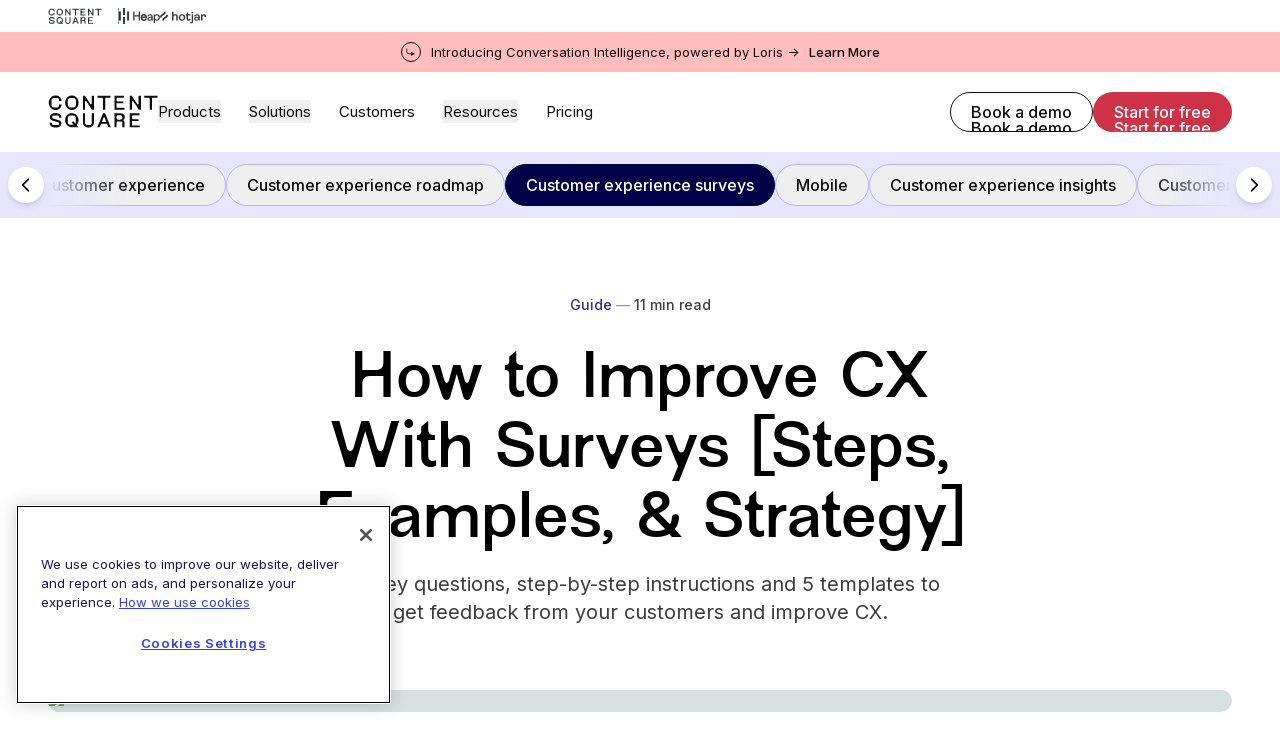

--- FILE ---
content_type: text/html; charset=utf-8
request_url: https://contentsquare.com/guides/customer-experience/surveys/
body_size: 47187
content:
<!DOCTYPE html><html lang="en"><head><meta charSet="utf-8"/><title>How to Improve CX With Surveys [Steps, Examples, &amp; Strategy]</title><meta name="robots" content="index,follow"/><meta name="description" content="Survey questions, step-by-step instructions, and 5 templates for getting customer feedback and improving CX."/><meta property="og:title" content="How to Improve CX With Surveys [Steps, Examples, &amp; Strategy]"/><meta property="og:description" content="Survey questions, step-by-step instructions, and 5 templates for getting customer feedback and improving CX."/><meta property="og:image" content="https://images.ctfassets.net/gwbpo1m641r7/3SkBKKINvRtOF9atNyHj2I/30199dde91ad1d45f19d72444082e7ad/Customer-Segmentation-Analysis.jpg"/><meta name="viewport" content="initial-scale=1.0, width=device-width"/><link rel="apple-touch-icon" sizes="180x180" href="/favicons/apple-touch-icon.png"/><link rel="icon" type="image/png" sizes="32x32" href="/favicons/favicon-32x32.png"/><link rel="icon" type="image/png" sizes="16x16" href="/favicons/favicon-16x16.png"/><link rel="manifest" href="/favicons/site.webmanifest"/><link rel="mask-icon" href="/favicons/safari-pinned-tab.svg" color="#fff"/><link rel="shortcut icon" href="/favicons/favicon.ico"/><meta name="msapplication-TileColor" content="#fff"/><meta name="msapplication-config" content="/favicons/browserconfig.xml"/><meta name="theme-color" content="#fff"/><meta name="csq:id" content="4YpUb697BM026iSieLKIi8"/><meta property="og:title" name="og:title" content="How to Improve CX With Surveys [Steps, Examples, &amp; Strategy]"/><meta property="og:description" name="og:description" content="Survey questions, step-by-step instructions, and 5 templates for getting customer feedback and improving CX."/><meta property="og:image" name="og:image" content="https://images.ctfassets.net/gwbpo1m641r7/3SkBKKINvRtOF9atNyHj2I/30199dde91ad1d45f19d72444082e7ad/Customer-Segmentation-Analysis.jpg"/><meta name="twitter:site" content="@contentsquare"/><meta name="twitter:card" content="summary_large_image"/><meta name="twitter:description" content="Survey questions, step-by-step instructions, and 5 templates for getting customer feedback and improving CX."/><meta name="twitter:image" content="https://images.ctfassets.net/gwbpo1m641r7/3SkBKKINvRtOF9atNyHj2I/30199dde91ad1d45f19d72444082e7ad/Customer-Segmentation-Analysis.jpg"/><link rel="alternate" hrefLang="de" href="https://contentsquare.com/de-de/guides/customer-experience/umfragen/"/><link rel="alternate" hrefLang="es" href="https://contentsquare.com/es-es/guias/experiencia-del-cliente/encuestas/"/><link rel="alternate" hrefLang="it" href="https://contentsquare.com/it-it/guide/esperienza-cliente/sondaggi/"/><link rel="alternate" hrefLang="en" href="https://contentsquare.com/guides/customer-experience/surveys/"/><link rel="alternate" hrefLang="fr" href="https://contentsquare.com/fr-fr/guides/experience-client/questionnaire/"/><link rel="alternate" hrefLang="x-default" href="https://contentsquare.com/guides/customer-experience/surveys/"/><link rel="preload" as="image" imageSrcSet="//images.ctfassets.net/gwbpo1m641r7/3IQ0IahJEOnhmLEFZKLXf4/d46b6ce27b48ba33b4a256e13d2aa05b/Customer-Segmentation-Analysis.jpg?w=1920&amp;q=100&amp;fit=fill&amp;fm=avif 1x, //images.ctfassets.net/gwbpo1m641r7/3IQ0IahJEOnhmLEFZKLXf4/d46b6ce27b48ba33b4a256e13d2aa05b/Customer-Segmentation-Analysis.jpg?w=3840&amp;q=100&amp;fit=fill&amp;fm=avif 2x" fetchpriority="high"/><meta name="next-head-count" content="32"/><script id="clearbit-reveal">function revealCallback(response) { 
							var dataLayer = window.dataLayer || [];
							var reveal = response; 
							window.reveal = reveal;
							dataLayer.push({ event:"Clearbit Loaded", reveal: reveal });
							};</script><script src="https://reveal.clearbit.com/v1/companies/reveal?authorization=pk_0ff2488f59791c47711ae8173845dff6&amp;callback=revealCallback" referrerPolicy="strict-origin-when-cross-origin"></script><script id="optimizely-local-storage-method">
								(function() {
								if (typeof window !== 'undefined') {
									const localStorageKey = 'optimizelyUserId';
									const optimizelyUserId = localStorage.getItem(localStorageKey) || self?.crypto?.randomUUID() || 'user_' + Date.now() + '_' + Math.random().toString(36).substr(2, 9);
									if (!localStorage.getItem(localStorageKey)) {
										localStorage.setItem(localStorageKey, optimizelyUserId);
									}
								}
								})();
							</script><script id="optimizely-script" type="text/javascript" src="https://cdn.optimizely.com/js/6717787658256384.js"></script><script type="text/javascript">
(function() {var gs = document.createElement("script");gs.src = "https://invite.contentsquare.com/pr/js";gs.type = "text/javascript";gs.async = "true";gs.onload = gs.onreadystatechange = function() {var rs = this.readyState;if (rs && rs != "complete" && rs != "loaded") return;try {growsumo._initialize("pk_HDCuSpqCvRchgZRqaqZIpVPfPv3cAKMj"); if (typeof(growsumoInit) === "function") {growsumoInit();}} catch (e) {}};var s = document.getElementsByTagName("script")[0];s.parentNode.insertBefore(gs, s);})();
							</script><script id="segmentstream-init">
								(function () {
								var s = (window.segmentstream = window.segmentstream || {});
								s._q = s._q || [];
								["init", "conversion"].forEach(function (m) {
								s[m] = function () {
								s._q.push([m, Array.prototype.slice.call(arguments)]);
								};
								});
								})();
							</script><script id="segmentstream-settings">
								window.segmentstream_sdk_settings = {
								click_id_propagation: true,
								preconsent_storage: false
								};
							</script><script async="" src="https://cdn.segmentstream.com/js/segmentstream.min.js"></script><script id="segmentstream-initialize">segmentstream.init("2a2dce1a-132f-4062-a90d-bb7ede7b2226");</script><script id="cdn-cookie-consent" type="text/javascript" src="https://cdn.cookielaw.org/consent/0bfcfb81-1ab4-4de1-baaa-a22e4094b15d/OtAutoBlock.js"></script><script id="cdn-cookie-template" src="https://cdn.cookielaw.org/scripttemplates/otSDKStub.js" data-document-language="true" type="text/javascript" data-domain-script="0bfcfb81-1ab4-4de1-baaa-a22e4094b15d"></script><script id="optanon-wrapper">function OptanonWrapper() { }</script><link rel="preload" href="/_next/static/media/7f2e0a5c49f316cf-s.p.woff2" as="font" type="font/woff2" crossorigin="anonymous" data-next-font="size-adjust"/><link rel="preload" href="/_next/static/media/45be93e32af366cc-s.p.woff2" as="font" type="font/woff2" crossorigin="anonymous" data-next-font="size-adjust"/><link rel="preload" href="/_next/static/media/c4b700dcb2187787-s.p.woff2" as="font" type="font/woff2" crossorigin="anonymous" data-next-font="size-adjust"/><link rel="preload" href="/_next/static/media/e4af272ccee01ff0-s.p.woff2" as="font" type="font/woff2" crossorigin="anonymous" data-next-font="size-adjust"/><link rel="preload" href="/_next/static/css/ef3d1f7fb943362b.css" as="style"/><link rel="stylesheet" href="/_next/static/css/ef3d1f7fb943362b.css" data-n-g=""/><link rel="preload" href="/_next/static/css/4607fd028f2808fb.css" as="style"/><link rel="stylesheet" href="/_next/static/css/4607fd028f2808fb.css" data-n-p=""/><noscript data-n-css=""></noscript><script defer="" nomodule="" src="/_next/static/chunks/polyfills-42372ed130431b0a.js"></script><script defer="" src="/_next/static/chunks/701.159a73bd1ecc65f0.js"></script><script src="/_next/static/chunks/webpack-fdfb015eefc50227.js" defer=""></script><script src="/_next/static/chunks/main-b94e36cbe5926882.js" defer=""></script><script src="/_next/static/chunks/pages/_app-bc2a79b0f767bade.js" defer=""></script><script src="/_next/static/chunks/975-e4f7b183a51270d8.js" defer=""></script><script src="/_next/static/chunks/pages/%5B%5B...slug%5D%5D-1301f9bb34c4192a.js" defer=""></script><script src="/_next/static/EwGkKFcFpJcuniAafDpWm/_buildManifest.js" defer=""></script><script src="/_next/static/EwGkKFcFpJcuniAafDpWm/_ssgManifest.js" defer=""></script><style id="__jsx-698447467">:root{--font-NewEdgeRounded:'__NewEdgeRounded_5045de', '__NewEdgeRounded_Fallback_5045de';--font-Inter:'__Inter_697da2', '__Inter_Fallback_697da2'}</style></head><body><div id="__next"><div></div><div data-app-root="true" class="jsx-698447467"><div class="BrandBanner_brand-banner__Y0xDq pb-2 pt-2"><div class="container flex gap-6 md:gap-4"><a aria-label="go to Contentsquare" class="border-r border-[#8D97A0] pr-6 md:pr-4" href="/"><svg width="54" height="16" viewBox="0 0 83 25" fill="none" xmlns="http://www.w3.org/2000/svg"><path d="M5.15494 0.949829C7.88563 0.949829 9.74519 2.69244 9.74519 4.83577V5.07139H7.90926V4.57694C7.90926 3.5171 7.41504 2.83433 6.1911 2.83433H3.95507C2.91935 2.83433 2.09551 3.68221 2.09551 4.69475V8.03895C2.09551 9.07514 2.91935 9.92301 3.95507 9.92301H6.1911C7.43868 9.92301 7.9329 9.38127 7.9329 8.15676V7.68596H9.76883V7.96844C9.76883 9.89936 7.97974 11.8071 5.15494 11.8071C2.33014 11.8071 0 9.38083 0 6.36641C0 3.35199 2.33058 0.949829 5.15494 0.949829ZM0.706091 21.297L2.54201 21.2734V22.074C2.54201 22.6157 2.91848 22.9924 3.48361 22.9924H7.0145C7.57964 22.9924 7.9561 22.6157 7.9561 22.074V21.8384C7.9561 21.2966 7.69696 21.1319 7.29685 21.0141L2.91848 19.6955C1.85912 19.3657 0.893885 18.6356 0.893885 17.105V17.0577C0.893885 15.3387 2.51794 14.0669 5.22498 14.0669C8.16754 14.0669 9.69747 15.4797 9.69747 17.5053V17.6699H7.86155V16.8926C7.86155 16.3508 7.50829 15.9742 6.91995 15.9742H3.57729C3.01216 15.9742 2.63569 16.3508 2.63569 16.8926V17.2929C2.63569 17.7637 2.8712 17.9756 3.4127 18.1407L7.29685 19.2947C8.77995 19.7423 9.69791 20.4014 9.69791 21.9325C9.69791 23.6283 8.07386 24.8996 5.31954 24.8996C2.23603 24.8996 0.705653 23.3922 0.705653 21.4613V21.2966L0.706091 21.297ZM12.5227 6.36641C12.5227 3.39885 14.8533 0.949829 17.6781 0.949829C20.5029 0.949829 22.833 3.39885 22.833 6.36641C22.833 9.33397 20.5261 11.8066 17.6781 11.8066C14.8301 11.8066 12.5231 9.38083 12.5231 6.36641H12.5227ZM17.6545 14.1142C20.5029 14.1142 22.7862 16.54 22.7862 19.5071C22.7862 20.708 22.2683 21.9798 21.4445 22.9455C21.3972 22.9928 21.3972 23.087 21.4445 23.1338L22.6684 24.4761C22.6921 24.4998 22.6921 24.5466 22.6921 24.5703C22.6921 24.6408 22.6448 24.7118 22.5507 24.7118H17.6545C14.8297 24.7118 12.5227 22.2859 12.5227 19.5071C12.5227 16.54 14.8297 14.1142 17.6545 14.1142ZM16.4305 22.8513H19.0434L17.6313 21.2265L18.7847 20.1903L20.1264 21.6505C20.1969 21.721 20.291 21.7683 20.3856 21.7683C20.5738 21.7683 20.7388 21.6268 20.7388 21.4149V17.835C20.7388 16.7988 19.915 15.951 18.8793 15.951H16.4314C15.3957 15.951 14.5718 16.7988 14.5718 17.835V20.9673C14.5718 22.0035 15.3957 22.8513 16.4314 22.8513H16.4305ZM16.4773 9.92258H18.902C19.9378 9.92258 20.7616 9.0747 20.7616 8.03851V4.69431C20.7616 3.68177 19.9378 2.8339 18.902 2.8339H16.4773C15.4416 2.8339 14.6178 3.68177 14.6178 4.69431V8.03851C14.6178 9.0747 15.4416 9.92258 16.4773 9.92258ZM26.1052 1.1618H27.6588L31.7312 7.19064C31.9194 7.47311 32.1549 7.59092 32.3668 7.59092C32.6491 7.59092 32.8846 7.37895 32.8846 7.00232L32.861 1.1618H34.6028V11.5947H33.0492L28.93 5.51854C28.7654 5.25927 28.5299 5.1419 28.318 5.1419C28.0357 5.1419 27.8002 5.37752 27.8002 5.73051V11.5947H26.1052V1.1618ZM37.2862 1.1618H47.1964V2.57463H44.1598C43.5478 2.57463 43.1004 3.02221 43.1004 3.63447V11.5942H41.4054V3.63447C41.4054 3.02221 40.9581 2.57463 40.3461 2.57463H37.2858V1.1618H37.2862ZM50.1622 1.1618H57.5536V2.57463H52.8929C52.2809 2.57463 51.8335 3.02221 51.8335 3.63447V4.4587C51.8335 5.07095 52.2809 5.51854 52.8929 5.51854H56.918V6.83721H51.8572V10.1814H57.8127V11.5942H50.1626V1.1618H50.1622ZM50.1622 14.2793H55.223C57.0121 14.2793 58.1419 15.598 58.1419 17.0581C58.1419 18.047 57.6241 18.6597 57.2708 18.989C57.1062 19.1537 57.0117 19.2715 57.0117 19.413C57.0117 19.5308 57.1058 19.6722 57.2472 19.7896C57.7178 20.1663 57.9533 20.6138 57.9533 21.3203V24.7113H56.2351L56.2587 21.273C56.2587 20.7076 55.8823 20.3309 55.3171 20.3309H52.7747C52.2332 20.3309 51.8567 20.7076 51.8567 21.273V24.7113H50.1618V14.2784L50.1622 14.2793ZM52.8224 19.0127H54.3523C55.4353 19.0127 56.2824 18.4946 56.2824 17.2937C56.2824 16.1634 55.4349 15.6921 54.3523 15.6921H52.8224C52.2809 15.6921 51.8572 16.1161 51.8572 16.681V18.0234C51.8572 18.5651 52.2809 19.0123 52.8224 19.0123V19.0127ZM61.8851 1.1618H63.4387L67.5111 7.19064C67.6993 7.47311 67.9348 7.59092 68.1467 7.59092C68.4291 7.59092 68.6646 7.37895 68.6646 7.00232L68.6409 1.1618H70.3827V11.5947H68.8292L64.7099 5.51854C64.5453 5.25927 64.3098 5.1419 64.098 5.1419C63.8156 5.1419 63.5801 5.37752 63.5801 5.73051V11.5947H61.8851V1.1618ZM72.9957 1.1618H83V2.57463H79.8692C79.2572 2.57463 78.8099 3.02221 78.8099 3.63447V11.5942H77.1149V3.63447C77.1149 3.02221 76.6675 2.57463 76.0555 2.57463H72.9952V1.1618H72.9957ZM61.8851 14.2793H69.2765V15.6921H64.6158C64.0038 15.6921 63.5565 16.1397 63.5565 16.752V17.5762C63.5565 18.1885 64.0038 18.6361 64.6158 18.6361H68.6409V19.9547H63.5801V23.2989H69.5357V24.7118H61.8856V14.2789L61.8851 14.2793ZM43.1004 14.2793H41.4527L37.1453 24.7113H38.9343L40.0169 22.074H44.5362L45.6188 24.7113H47.4079L43.1004 14.2793ZM40.5584 20.7553L41.7587 17.6467C41.9942 17.0581 42.5589 17.0581 42.7944 17.6467L43.9947 20.7553H40.5584ZM26.1052 14.2793H27.7997V21.3676C27.7997 22.5216 28.7413 22.9924 29.4943 22.9924H31.0478C32.0131 22.9924 32.9074 22.4743 32.9074 21.3676V14.2793H34.6019V21.0851C34.6019 23.1811 32.9542 24.8764 30.3418 24.8764C27.7293 24.8764 26.1048 23.1811 26.1048 21.0851V14.2793H26.1052Z" fill="#7C0033"></path></svg></a><a aria-label="go to Heap" target="_blank" class="" href="https://www.heap.io/"><svg width="41" height="16" viewBox="0 0 41 16" fill="none" xmlns="http://www.w3.org/2000/svg"><g clip-path="url(#clip0_9489_7131)"><g clip-path="url(#clip1_9489_7131)"><path d="M1.87156 3.47318H0V12.5897H1.87156V3.47318Z" fill="black"></path><path d="M5.926 0H4.05444V6.94574H5.926V0Z" fill="black"></path><path d="M5.926 9.08954H4.05444V16.0353H5.926V9.08954Z" fill="#31D891"></path><path d="M9.98032 3.44614H8.10876V12.5627H9.98032V3.44614Z" fill="#31D891"></path><path d="M27.7449 10.8262C27.6585 11.0989 27.5291 11.3562 27.3615 11.5885C27.1928 11.8249 26.9878 12.0333 26.7538 12.2061C26.5078 12.386 26.2351 12.5268 25.9455 12.6234C25.6246 12.7294 25.2882 12.7816 24.95 12.7778C24.5432 12.7791 24.1397 12.705 23.7602 12.5593C23.3848 12.4165 23.0433 12.1976 22.7577 11.9164C22.4616 11.6205 22.2298 11.2674 22.0765 10.8789C21.9008 10.4326 21.814 9.95665 21.8209 9.47744C21.8146 9.02207 21.8982 8.56988 22.0669 8.14649C22.2189 7.76649 22.4403 7.41776 22.72 7.11794C22.989 6.83282 23.3136 6.60519 23.674 6.44897C24.0282 6.29237 24.4115 6.21142 24.7992 6.21136C25.2357 6.2043 25.6691 6.28512 26.0733 6.44897C26.4321 6.59657 26.7526 6.82313 27.0107 7.11159C27.2694 7.41051 27.465 7.75814 27.5858 8.13378C27.7234 8.55941 27.7909 9.00435 27.7858 9.4514C27.7858 9.5289 27.7858 9.60196 27.7794 9.66994C27.7765 9.72597 27.77 9.78177 27.7602 9.83702H23.0765C23.0815 10.0984 23.1341 10.3567 23.2318 10.5994C23.3214 10.823 23.4555 11.0264 23.626 11.1972C23.7956 11.365 23.9981 11.4963 24.2209 11.5828C24.4539 11.673 24.702 11.718 24.9519 11.7156C25.4605 11.7156 25.8484 11.5957 26.1155 11.356C26.3836 11.1146 26.5842 10.8081 26.6976 10.4666L27.7449 10.8262ZM26.5168 8.85676C26.5107 8.43895 26.3494 8.03815 26.0637 7.73164C25.7792 7.42796 25.3611 7.27592 24.8094 7.27549C24.5718 7.2714 24.336 7.31729 24.1174 7.41017C23.9228 7.495 23.7471 7.61745 23.6005 7.77039C23.4585 7.91953 23.3427 8.09134 23.258 8.27863C23.1732 8.46032 23.1248 8.65668 23.1155 8.85676H26.5168Z" fill="#2F3335"></path><path d="M19.637 12.5891V8.53907H15.4422V12.5897H14.1744V3.47255H15.4422V7.36885H19.637V3.47255H20.9041V12.5891H19.637Z" fill="black"></path><path d="M27.7326 10.8263C27.3842 11.9195 26.3896 12.781 24.9449 12.781C23.2798 12.781 21.8206 11.5724 21.8206 9.47606C21.8206 7.53402 23.2277 6.20909 24.7898 6.20909C26.7009 6.20909 27.7723 7.52075 27.7723 9.45045C27.7729 9.57946 27.7643 9.70835 27.7466 9.83614H23.0713C23.097 10.942 23.8977 11.7152 24.9431 11.7152C25.95 11.7152 26.4537 11.1623 26.686 10.4674L27.7326 10.8263ZM26.5051 8.85864C26.4794 7.97124 25.8986 7.277 24.8015 7.277C23.7818 7.277 23.1621 8.06134 23.11 8.85864H26.5051Z" fill="black"></path><path d="M30.2564 9.05149L31.9346 8.80742C32.3094 8.75558 32.4126 8.56274 32.4126 8.34459C32.4126 7.74044 32.0124 7.23873 31.0701 7.23873C30.218 7.23873 29.7401 7.76605 29.6623 8.48653L28.5008 8.21623C28.6297 7.03293 29.7014 6.21063 31.0441 6.21063C32.9026 6.21063 33.6261 7.26527 33.6261 8.47418V11.5724C33.6221 11.9126 33.6479 12.2524 33.7032 12.5881H32.516C32.4685 12.312 32.4468 12.0321 32.4513 11.752C32.1802 12.1898 31.5604 12.781 30.4503 12.781C29.185 12.781 28.3713 11.9065 28.3713 10.9297C28.3713 9.82318 29.185 9.20576 30.2564 9.05149ZM32.4126 9.93889V9.65625L30.5144 9.93889C29.9981 10.0163 29.6109 10.3116 29.6109 10.8646C29.6109 11.3274 29.9981 11.7646 30.6179 11.7646C31.6119 11.7652 32.4126 11.2891 32.4126 9.93889Z" fill="black"></path><path d="M34.7731 15.0319V6.40191H35.9479V7.36676C36.2837 6.74965 37.0196 6.26059 38.0266 6.26059C39.8851 6.26059 40.88 7.68827 40.88 9.48868C40.88 11.328 39.8079 12.7553 37.9879 12.7553C37.0323 12.7553 36.3097 12.3055 35.9746 11.7519V15.0319H34.7731ZM37.807 7.32819C36.6969 7.32819 35.9609 8.25385 35.9609 9.48806C35.9609 10.7612 36.6969 11.6745 37.807 11.6745C38.9304 11.6745 39.6404 10.7612 39.6404 9.48806C39.6404 8.25385 38.9434 7.32819 37.807 7.32819Z" fill="black"></path></g></g><defs><clipPath id="clip0_9489_7131"><rect width="41" height="16" fill="white"></rect></clipPath><clipPath id="clip1_9489_7131"><rect width="41.7641" height="16" fill="white"></rect></clipPath></defs></svg></a><a aria-label="go to Hotjar" target="_blank" class="" href="https://www.hotjar.com/"><svg width="46" height="16" viewBox="0 0 46 16" fill="none" xmlns="http://www.w3.org/2000/svg"><g clip-path="url(#clip0_9472_5816)"><path d="M12.0358 12.6193V3.62428H13.4336V7.17049C13.8736 6.51492 14.5337 6.18705 15.4137 6.18689C16.1644 6.18689 16.7446 6.40907 17.1545 6.85342C17.5643 7.29778 17.7692 7.91684 17.7692 8.71062V12.6193H16.3715V8.90483C16.3715 7.87819 15.9142 7.36481 14.9996 7.36471C14.5422 7.36471 14.1668 7.50277 13.8736 7.77889C13.5804 8.055 13.4337 8.44326 13.4336 8.94365V12.6194L12.0358 12.6193Z" fill="#323232"></path><path d="M24.3736 11.8427C23.7524 12.4639 22.9716 12.7746 22.0311 12.7746C21.0906 12.7746 20.3076 12.4639 19.682 11.8427C19.0564 11.2215 18.7435 10.432 18.7435 9.47424C18.7435 8.51643 19.0563 7.72911 19.6818 7.11227C20.3074 6.49553 21.0904 6.18708 22.0309 6.1869C22.9714 6.18674 23.7523 6.49519 24.3734 7.11227C24.9947 7.72928 25.3054 8.5166 25.3054 9.47424C25.3053 10.4318 24.9947 11.2214 24.3736 11.8427ZM20.7045 11.0534C21.0366 11.4417 21.4788 11.6358 22.0311 11.6357C22.5835 11.6357 23.0257 11.4416 23.3577 11.0534C23.6897 10.6651 23.8558 10.1388 23.856 9.47439C23.856 8.81876 23.6877 8.2968 23.3512 7.90842C23.0148 7.52004 22.5747 7.32588 22.0311 7.32596C21.4789 7.32596 21.0367 7.51793 20.7045 7.9019C20.3724 8.28586 20.2063 8.81002 20.2062 9.47439C20.2062 10.1389 20.3723 10.6652 20.7045 11.0534Z" fill="#323232"></path><path d="M28.541 12.7745C27.2553 12.7745 26.6125 12.0843 26.6126 10.7037V7.5197H25.642V6.34183H26.6514L26.975 4.4911H28.0233V6.34183H30.5212V7.5197H28.0233V10.6647C28.0233 11.2428 28.2347 11.5319 28.6574 11.5319C29.0542 11.5319 29.4123 11.1695 29.7316 10.4447L30.8188 11.0013C30.2837 12.1836 29.5245 12.7746 28.541 12.7745Z" fill="#323232"></path><path d="M31.2679 15.4924C30.6467 15.4924 30.1333 15.3199 29.7278 14.9747L30.2456 13.8747C30.4958 14.1678 30.7676 14.3145 31.0609 14.3145C31.4491 14.3145 31.6432 14.0643 31.6432 13.5639V6.34219H33.041V13.5899C33.041 14.263 32.8749 14.7483 32.5427 15.0458C32.2106 15.3434 31.7856 15.4922 31.2679 15.4924ZM32.3421 5.28084C32.1123 5.28864 31.8889 5.20485 31.7209 5.0479C31.6401 4.97174 31.5764 4.87929 31.534 4.77666C31.4917 4.67403 31.4715 4.56357 31.4751 4.45259C31.472 4.3407 31.4922 4.22939 31.5346 4.12576C31.5769 4.02214 31.6404 3.92848 31.7209 3.85076C31.8899 3.69673 32.1103 3.61134 32.3389 3.61134C32.5675 3.61134 32.7879 3.69673 32.9569 3.85076C33.0392 3.92751 33.1042 4.02084 33.1477 4.12459C33.1912 4.22833 33.2122 4.34013 33.2093 4.45259C33.2113 4.56302 33.1899 4.67261 33.1464 4.77413C33.1029 4.87564 33.0383 4.96675 32.9569 5.04143C32.8753 5.11984 32.7789 5.18135 32.6734 5.22245C32.568 5.26354 32.4554 5.2834 32.3422 5.28089L32.3421 5.28084Z" fill="#323232"></path><path d="M36.512 12.7746C35.7957 12.7746 35.2155 12.5956 34.7713 12.2375C34.3271 11.8794 34.1049 11.3984 34.1047 10.7944C34.1047 10.2423 34.3356 9.77426 34.7973 9.39018C35.259 9.00611 35.8392 8.81412 36.538 8.81422C37.2542 8.81422 37.8581 9.04291 38.35 9.50023V8.73658C38.35 8.28808 38.2356 7.9408 38.007 7.69474C37.7783 7.44869 37.4526 7.32568 37.0299 7.32571C36.1757 7.32571 35.6451 7.76144 35.4379 8.6329L34.1566 8.36108C34.3291 7.68812 34.6699 7.1575 35.1791 6.76923C35.6884 6.38095 36.3225 6.18681 37.0816 6.18681C37.9099 6.18681 38.5636 6.40468 39.0424 6.84041C39.5212 7.27613 39.7607 7.91246 39.7607 8.74937V12.6192H38.4017V11.8298C37.9442 12.4597 37.3143 12.7747 36.512 12.7746ZM36.7709 11.7392C37.3921 11.7392 37.9184 11.4286 38.3498 10.8074V10.6132C37.9184 10.0955 37.3921 9.83669 36.7709 9.83674C36.4085 9.83674 36.1151 9.9252 35.8908 10.1021C35.7846 10.1803 35.6987 10.2828 35.6401 10.401C35.5816 10.5192 35.5521 10.6496 35.5542 10.7815C35.5508 10.9148 35.5789 11.0469 35.6363 11.1673C35.6936 11.2877 35.7786 11.3928 35.8843 11.474C36.1044 11.651 36.3999 11.7393 36.7709 11.7392Z" fill="#323232"></path><path d="M41.1207 12.6192V6.34217H42.4796V7.42905C42.8247 6.63537 43.4201 6.23849 44.2658 6.23839C44.766 6.23839 45.1801 6.40233 45.5082 6.73021C45.8363 7.0581 46.0002 7.49812 46 8.05029C45.9965 8.38077 45.9397 8.70853 45.8317 9.02088L44.5504 8.89152C44.5767 8.72001 44.594 8.54721 44.6022 8.37387C44.6022 7.72681 44.3347 7.40327 43.7998 7.40327C43.4374 7.40327 43.1333 7.59525 42.8873 7.97921C42.6415 8.36317 42.5185 8.87009 42.5183 9.49998V12.6191L41.1207 12.6192Z" fill="#323232"></path><path d="M3.30708 7.30263C4.34846 6.72396 5.77521 5.93144 5.77521 3.62428H4.04798C4.04798 4.91509 3.41956 5.2642 2.46837 5.79268C1.42699 6.3713 0.000244141 7.16382 0.000244141 9.47098H1.72762C1.72762 8.18017 2.35589 7.83111 3.30708 7.30263Z" fill="#FF3C00"></path><path d="M6.29649 6.77254C6.29649 8.06334 5.66811 8.41241 4.7169 8.94087C3.67552 9.51956 2.24878 10.3121 2.24878 12.6193H3.97616C3.97616 11.3284 4.60457 10.9793 5.55579 10.4508C6.59716 9.87219 8.02387 9.07968 8.02387 6.77254H6.29649Z" fill="#FF3C00"></path></g><defs><clipPath id="clip0_9472_5816"><rect width="46" height="11.96" fill="white" transform="translate(0 3.61142)"></rect></clipPath></defs></svg></a></div></div><a target="_blank" class="text-13 header-banner-text group relative z-50 flex w-full py-[0.625rem] transition-colors duration-200 ease-out  bg-coral-light text-black hover:bg-coral-shade hover:text-white" href="https://contentsquare.com/blog/contentsquare-completes-acquisition-of-loris-ai/"><div class="container inline-flex items-center justify-between md:justify-center md:space-x-[0.625rem] md:text-center"><div class="h-5 w-5 shrink-0 rounded-full border border-current p-[.3rem] max-md:mr-3"><svg xmlns="http://www.w3.org/2000/svg" width="100%" height="100%" viewBox="0 0 11 11" fill="none"><path d="M1.5 1.16992C1.5 0.893779 1.27614 0.669922 1 0.669922C0.723858 0.669922 0.5 0.893779 0.5 1.16992H1.5ZM11 7.99023L6 5.10348V10.877L11 7.99023ZM0.5 1.16992V4.99023H1.5V1.16992H0.5ZM4 8.49023H6.5V7.49023H4V8.49023ZM0.5 4.99023C0.5 6.92323 2.067 8.49023 4 8.49023V7.49023C2.61929 7.49023 1.5 6.37095 1.5 4.99023H0.5Z" fill="currentColor"></path></svg></div><span>Introducing Conversation Intelligence, powered by Loris -></span><div class="text-13 relative whitespace-nowrap font-medium max-md:hidden md:!leading-none"><span>Learn More</span><div class="absolute -bottom-0.5 left-0 h-[1.5px] w-full overflow-hidden"><div class="absolute inset-0 bg-current opacity-20"></div><span class="absolute left-1/2 top-0 h-[2px] w-0 -translate-x-1/2 transform bg-black opacity-65 transition-all duration-300 group-hover:w-full group-hover:bg-white"></span></div></div></div></a><header class="sticky inset-x-0 top-0 z-50 h-[3.75rem] w-full border-b transition-all duration-200 will-change-transform  border-transparent md:h-16 lg:h-20 bg-white text-black"><div class="container container-large container-full h-full"><div class="flex h-full items-center gap-x-6 lg:gap-x-8 xl:gap-x-12"><div class="relative w-24 flex-[0_0_110px] cursor-pointer lg:w-[110px]"><a class="transition-colors duration-200 ease-in-out " href="/"><svg xmlns="http://www.w3.org/2000/svg" width="100%" height="100%" viewBox="0 0 116 34" fill="none" class="will-change-transform"><title>Content Square - back to home page</title><path d="M7.84885 0.464472C11.6212 0.464472 14.1901 2.8707 14.1901 5.83025V6.15559H11.6538V5.47225C11.6538 4.0088 10.9711 3.06602 9.28025 3.06602H6.19128C4.76049 3.06602 3.62239 4.23678 3.62239 5.63492V10.2526C3.62239 11.6834 4.76049 12.8542 6.19128 12.8542H9.28025C11.0037 12.8542 11.6865 12.1061 11.6865 10.4153V9.76523H14.2227V10.1553C14.2227 12.8215 11.7512 15.4557 7.84885 15.4557C3.94652 15.4557 0.727539 12.1061 0.727539 7.94378C0.726934 3.84613 3.94652 0.464472 7.84885 0.464472ZM1.70237 28.5603L4.23861 28.5276V29.6331C4.23861 30.3811 4.75867 30.9012 5.53938 30.9012H10.4171C11.1978 30.9012 11.7179 30.3811 11.7179 29.6331V29.3077C11.7179 28.5597 11.3599 28.3323 10.8072 28.1696L4.75928 26.3488C3.29583 25.8934 1.9624 24.8853 1.9624 22.7718V22.7065C1.9624 20.3329 4.20595 18.5768 7.94561 18.5768C12.0106 18.5768 14.1241 20.5276 14.1241 23.3245V23.5519H11.5879V22.4785C11.5879 21.7304 11.0999 21.2104 10.2871 21.2104H5.67C4.8893 21.2104 4.36923 21.7304 4.36923 22.4785V23.0312C4.36923 23.6813 4.69457 23.974 5.44262 24.202L10.8084 25.7954C12.8572 26.4135 14.1253 27.3236 14.1253 29.4377C14.1253 31.7792 11.8818 33.5348 8.07683 33.5348C3.81711 33.5348 1.70297 31.4533 1.70297 28.787V28.5603H1.70237ZM18.0271 7.94318C18.0271 3.84613 21.2467 0.463867 25.1484 0.463867C29.0834 0.463867 32.2697 3.84552 32.2697 7.94318C32.2697 12.1055 29.0828 15.4551 25.1484 15.4551C21.2461 15.4551 18.0271 12.1055 18.0271 7.94318ZM25.1157 18.6421C29.0507 18.6421 32.205 21.9917 32.205 26.0887C32.205 27.7469 31.4896 29.503 30.3515 30.8365C30.2862 30.9018 30.2862 31.0318 30.3515 31.0965L32.0423 32.95C32.075 32.9827 32.075 33.0474 32.075 33.08C32.075 33.1774 32.0097 33.2753 31.8796 33.2753H25.1157C21.2134 33.2753 18.0265 29.9257 18.0265 26.0887C18.0271 21.9917 21.214 18.6421 25.1157 18.6421ZM23.4249 30.7064H27.0345L25.0837 28.4629L26.6771 27.0321L28.5306 29.0483C28.628 29.1456 28.758 29.211 28.8886 29.211C29.1487 29.211 29.3767 29.0156 29.3767 28.7229V23.7799C29.3767 22.3491 28.2386 21.1783 26.8078 21.1783H23.4261C21.9953 21.1783 20.8572 22.3491 20.8572 23.7799V28.1049C20.856 29.5357 21.9941 30.7064 23.4249 30.7064ZM23.4902 12.8536H26.8398C28.2706 12.8536 29.4087 11.6828 29.4087 10.252V5.63431C29.4087 4.23618 28.2706 3.06542 26.8398 3.06542H23.4902C22.0594 3.06542 20.9213 4.23618 20.9213 5.63431V10.252C20.9213 11.6828 22.0594 12.8536 23.4902 12.8536ZM36.7901 0.757162H38.9362L44.5621 9.08188C44.8221 9.47194 45.1474 9.63461 45.4401 9.63461C45.8302 9.63461 46.1555 9.34192 46.1555 8.82185L46.1229 0.757162H48.5291V15.1625H46.3829L40.6924 6.77242C40.465 6.41442 40.1397 6.25235 39.847 6.25235C39.4569 6.25235 39.1316 6.57769 39.1316 7.06511V15.1625H36.7901V0.757162ZM52.2367 0.757162H65.9272V2.70802H61.7322C60.8868 2.70802 60.2687 3.32606 60.2687 4.17147V15.1625H57.9272V4.17147C57.9272 3.32606 57.3092 2.70802 56.4638 2.70802H52.2361V0.757162H52.2367ZM70.0242 0.757162H80.2351V2.70802H73.7966C72.9511 2.70802 72.3331 3.32606 72.3331 4.17147V5.30957C72.3331 6.15499 72.9511 6.77302 73.7966 6.77302H79.357V8.59387H72.3652V13.2116H80.5925V15.1625H70.0242V0.757162ZM70.0242 18.8694H77.0155C79.4871 18.8694 81.0479 20.6903 81.0479 22.7065C81.0479 24.0719 80.3325 24.918 79.8445 25.3727C79.6171 25.6001 79.4865 25.7628 79.4865 25.9581C79.4865 26.1208 79.6165 26.3161 79.8118 26.4782C80.4619 26.9982 80.7872 27.6163 80.7872 28.5917V33.2741H78.4137L78.4463 28.5264C78.4463 27.7457 77.9263 27.2256 77.1456 27.2256H73.6333C72.8852 27.2256 72.3652 27.7457 72.3652 28.5264V33.2741H70.0236V18.8694H70.0242ZM73.6986 25.406H75.8121C77.3082 25.406 78.4784 24.6906 78.4784 23.0324C78.4784 21.4716 77.3076 20.8209 75.8121 20.8209H73.6986C72.9505 20.8209 72.3652 21.4063 72.3652 22.1864V24.0399C72.3652 24.7879 72.9505 25.406 73.6986 25.406ZM86.2183 0.757162H88.3645L93.9903 9.08188C94.2504 9.47194 94.5757 9.63461 94.8684 9.63461C95.2584 9.63461 95.5838 9.34192 95.5838 8.82185L95.5511 0.757162H97.9574V15.1625H95.8112L90.1207 6.77242C89.8933 6.41442 89.5679 6.25235 89.2752 6.25235C88.8852 6.25235 88.5598 6.57769 88.5598 7.06511V15.1625H86.2183V0.757162ZM101.567 0.757162H115.388V2.70802H111.062C110.217 2.70802 109.599 3.32606 109.599 4.17147V15.1625H107.258V4.17147C107.258 3.32606 106.639 2.70802 105.794 2.70802H101.566V0.757162H101.567ZM86.2183 18.8694H96.4292V20.8203H89.9906C89.1452 20.8203 88.5272 21.4383 88.5272 22.2838V23.4219C88.5272 24.2673 89.1452 24.8853 89.9906 24.8853H95.5511V26.7062H88.5598V31.3239H96.7872V33.2747H86.2189V18.8694H86.2183ZM60.2681 18.8701H57.9919L52.0414 33.2747H54.5129L56.0084 29.6331H62.2516L63.7471 33.2747H66.2187L60.2681 18.8701ZM56.7564 27.8122L58.4146 23.5198C58.74 22.7071 59.5201 22.7071 59.8454 23.5198L61.5036 27.8122H56.7564ZM36.7907 18.8701H39.1316V28.6576C39.1316 30.2511 40.4323 30.9012 41.4725 30.9012H43.6187C44.9521 30.9012 46.1876 30.1858 46.1876 28.6576V18.8701H48.5285V28.2676C48.5285 31.1618 46.2523 33.5027 42.6432 33.5027C39.0336 33.5027 36.7901 31.1618 36.7901 28.2676V18.8701H36.7907Z" fill="currentColor"></path></svg></a><a class="skip-link text-14 absolute top-[120%] rounded-sm bg-white px-2 text-black" href="/guides/customer-experience/surveys/#main-content"><span>Skip to content</span></a></div><nav class="hidden flex-col lg:flex"><ul class="flex lg:space-x-5 xl:space-x-[1.75rem]"><li class="relative"><button type="button" aria-expanded="false" class="ease border-b transition-all duration-100 border-transparent hover:border-current"><span class="main-menu-item">Products</span></button><div class="submenu-transition left-[-50%] z-[5] w-max max-w-[1040px] origin-top-left text-black lg:absolute lg:top-[200%]" style="transform:scale(0.7) translateX(-14.7%)" aria-hidden="true"><div class="z-10 overflow-hidden rounded-xl pointer-events-none invisible absolute left-0 h-0 w-0 opacity-0"><menu class="max-lg:border-grey-pale grid overflow-hidden max-lg:border-t max-lg:pt-[1.75rem] lg:gap-x-4 lg:w-[62rem] lg:grid-cols-4 xl:w-[65rem]"><div class="relative transition-colors delay-200 duration-200 lg:col-span-1 lg:border-r lg:border-grey-pastel lg:p-3 !border-transparent"><div class="group relative max-lg:flex max-lg:flex-col-reverse lg:p-3"><div class="absolute inset-0"><div class="absolute inset-0 !origin-bottom-left scale-0 transform rounded-lg bg-paleGrey opacity-0 transition duration-500 group-hover:scale-100 group-hover:opacity-100"></div></div><div class="relative aspect-[353/163] w-full overflow-hidden rounded-[0.375rem] lg:mb-6 lg:aspect-[107/72]"><img alt="" loading="lazy" width="213" height="144" decoding="async" data-nimg="1" class="h-full w-full object-cover max-lg:object-left-top" style="color:transparent" srcSet="//images.ctfassets.net/gwbpo1m641r7/4qqphLi9ZcNLZR56ahkemg/57a7be975ab33540a132e6786b0599c0/Frame_1948759951.svg?w=256&amp;q=100&amp;fit=fill 1x, //images.ctfassets.net/gwbpo1m641r7/4qqphLi9ZcNLZR56ahkemg/57a7be975ab33540a132e6786b0599c0/Frame_1948759951.svg?w=640&amp;q=100&amp;fit=fill 2x" src="//images.ctfassets.net/gwbpo1m641r7/4qqphLi9ZcNLZR56ahkemg/57a7be975ab33540a132e6786b0599c0/Frame_1948759951.svg?w=640&amp;q=100&amp;fit=fill"/></div><a class="heading-link" href="/platform/capabilities/ai/"><div class="relative max-lg:mb-5 max-lg:pr-10"><span class="submenu-card-heading mb-1 max-lg:max-w-[16.25rem] lg:mb-2">Sense</span><p class="text-14 opacity-[.65] max-lg:max-w-[16.25rem] lg:mb-4">Discover the AI technology powering Contentsquare</p><div class="hidden items-center space-x-2 pr-1 text-black lg:inline-flex"><div class="w-[0.625rem] transition duration-200 ease-in-out group-hover:text-coral-shade" aria-hidden="true"><svg xmlns="http://www.w3.org/2000/svg" width="100%" height="100%" viewBox="0 0 11 11" fill="none"><path d="M1.5 1.16992C1.5 0.893779 1.27614 0.669922 1 0.669922C0.723858 0.669922 0.5 0.893779 0.5 1.16992H1.5ZM11 7.99023L6 5.10348V10.877L11 7.99023ZM0.5 1.16992V4.99023H1.5V1.16992H0.5ZM4 8.49023H6.5V7.49023H4V8.49023ZM0.5 4.99023C0.5 6.92323 2.067 8.49023 4 8.49023V7.49023C2.61929 7.49023 1.5 6.37095 1.5 4.99023H0.5Z" fill="currentColor"></path></svg></div><span class="header-ul-link border-b border-black pb-1 transition-colors duration-200 ease-in-out group-hover:border-coral-shade group-hover:text-coral-shade">Explore Sense</span></div><div class="pointer-events-none absolute inset-y-0 right-0 my-auto w-4 text-black lg:hidden" aria-hidden="true"><svg xmlns="http://www.w3.org/2000/svg" width="100%" height="100%" viewBox="0 0 16 16" fill="none"><g><path d="M8.7813 8.00047L5.48145 4.70062L6.42426 3.75781L10.6669 8.00047L6.42426 12.2431L5.48145 11.3003L8.7813 8.00047Z" fill="currentColor"></path></g></svg></div></div></a></div></div><div class="grid gap-y-6 py-6 md:gap-x-[1.75rem] md:grid-cols-7 md:pl-2 lg:col-span-2"><ul class="flex-col space-y-3 md:col-span-4"><li class="relative space-y-3 rounded-lg max-lg:border max-lg:border-grey-pastel max-lg:p-5 max-lg:pb-4"><div class="group relative transition-colors duration-200 lg:p-3"><div class="absolute inset-0 z-0 !origin-bottom-left" style="transform:scale(1)"><div class="absolute inset-0 !origin-bottom-left" style="transform:scale(0)"></div></div><div class="relative z-[10] flex space-x-3 lg:items-center lg:rounded-lg"><div class="relative z-10 h-[2.25rem] w-[2.25rem] shrink-0 overflow-hidden rounded-[.25rem] lg:h-8 lg:w-8 lg:rounded-[0.125rem]"><img alt="" loading="lazy" width="32" height="33" decoding="async" data-nimg="1" class="h-full w-full object-contain" style="color:transparent" srcSet="//images.ctfassets.net/gwbpo1m641r7/1zNQ5Gd3LGGKaEN0Iqh8Uk/24fa9153263087ee32cc4256e6b6aeb1/experience-analytics_Icon.svg?w=32&amp;q=100&amp;fit=fill 1x, //images.ctfassets.net/gwbpo1m641r7/1zNQ5Gd3LGGKaEN0Iqh8Uk/24fa9153263087ee32cc4256e6b6aeb1/experience-analytics_Icon.svg?w=64&amp;q=100&amp;fit=fill 2x" src="//images.ctfassets.net/gwbpo1m641r7/1zNQ5Gd3LGGKaEN0Iqh8Uk/24fa9153263087ee32cc4256e6b6aeb1/experience-analytics_Icon.svg?w=64&amp;q=100&amp;fit=fill"/></div><a class="heading-link" href="/platform/experience-analytics/"><div class="relative z-10 w-full max-lg:space-y-1 lg:w-auto "><div class="relative z-[5] flex w-full items-center space-x-2 lg:mb-1 lg:w-auto lg:space-x-0"><span class="submenu-card-heading heading-14 flex-auto">Experience Analytics</span><div class="w-4 shrink-0 lg:hidden" aria-hidden="true"><svg xmlns="http://www.w3.org/2000/svg" width="100%" height="100%" viewBox="0 0 16 16" fill="none"><g><path d="M8.7813 8.00047L5.48145 4.70062L6.42426 3.75781L10.6669 8.00047L6.42426 12.2431L5.48145 11.3003L8.7813 8.00047Z" fill="currentColor"></path></g></svg></div></div><p class="text-12 max-w-[220px] opacity-[.65]">Understand user behavior</p></div></a><div class="pointer-events-none relative z-[5] !ml-auto hidden w-4 shrink-0 transition-[opacity,transform] duration-300 ease-in-out group-hover:opacity-100 lg:block -translate-x-1 scale-50 opacity-0 group-hover:translate-x-0 group-hover:scale-100" aria-hidden="true"><svg xmlns="http://www.w3.org/2000/svg" width="100%" height="100%" viewBox="0 0 16 16" fill="none"><g><path d="M8.7813 8.00047L5.48145 4.70062L6.42426 3.75781L10.6669 8.00047L6.42426 12.2431L5.48145 11.3003L8.7813 8.00047Z" fill="currentColor"></path></g></svg></div></div></div></li><li class="relative space-y-3 rounded-lg max-lg:border max-lg:border-grey-pastel max-lg:p-5 max-lg:pb-4"><div class="group relative transition-colors duration-200 lg:p-3"><div class="absolute inset-0 z-0 !origin-bottom-left" style="transform:scale(1)"><div class="absolute inset-0 !origin-bottom-left" style="transform:scale(0)"></div></div><div class="relative z-[10] flex space-x-3 lg:items-center lg:rounded-lg"><div class="relative z-10 h-[2.25rem] w-[2.25rem] shrink-0 overflow-hidden rounded-[.25rem] lg:h-8 lg:w-8 lg:rounded-[0.125rem]"><img alt="" loading="lazy" width="32" height="33" decoding="async" data-nimg="1" class="h-full w-full object-contain" style="color:transparent" srcSet="//images.ctfassets.net/gwbpo1m641r7/4YUBF2yJs3o6U1T6xy4Yl7/2f2fa56cc720433ea57f07b92e34f7f6/product-analytics.svg?w=32&amp;q=100&amp;fit=fill 1x, //images.ctfassets.net/gwbpo1m641r7/4YUBF2yJs3o6U1T6xy4Yl7/2f2fa56cc720433ea57f07b92e34f7f6/product-analytics.svg?w=64&amp;q=100&amp;fit=fill 2x" src="//images.ctfassets.net/gwbpo1m641r7/4YUBF2yJs3o6U1T6xy4Yl7/2f2fa56cc720433ea57f07b92e34f7f6/product-analytics.svg?w=64&amp;q=100&amp;fit=fill"/></div><a class="heading-link" href="/platform/product-analytics/"><div class="relative z-10 w-full max-lg:space-y-1 lg:w-auto "><div class="relative z-[5] flex w-full items-center space-x-2 lg:mb-1 lg:w-auto lg:space-x-0"><span class="submenu-card-heading heading-14 flex-auto">Product Analytics</span><div class="w-4 shrink-0 lg:hidden" aria-hidden="true"><svg xmlns="http://www.w3.org/2000/svg" width="100%" height="100%" viewBox="0 0 16 16" fill="none"><g><path d="M8.7813 8.00047L5.48145 4.70062L6.42426 3.75781L10.6669 8.00047L6.42426 12.2431L5.48145 11.3003L8.7813 8.00047Z" fill="currentColor"></path></g></svg></div></div><p class="text-12 max-w-[220px] opacity-[.65]">Optimize user journeys</p></div></a><div class="pointer-events-none relative z-[5] !ml-auto hidden w-4 shrink-0 transition-[opacity,transform] duration-300 ease-in-out group-hover:opacity-100 lg:block -translate-x-1 scale-50 opacity-0 group-hover:translate-x-0 group-hover:scale-100" aria-hidden="true"><svg xmlns="http://www.w3.org/2000/svg" width="100%" height="100%" viewBox="0 0 16 16" fill="none"><g><path d="M8.7813 8.00047L5.48145 4.70062L6.42426 3.75781L10.6669 8.00047L6.42426 12.2431L5.48145 11.3003L8.7813 8.00047Z" fill="currentColor"></path></g></svg></div></div></div></li><li class="relative space-y-3 rounded-lg max-lg:border max-lg:border-grey-pastel max-lg:p-5 max-lg:pb-4"><div class="group relative transition-colors duration-200 lg:p-3"><div class="absolute inset-0 z-0 !origin-bottom-left" style="transform:scale(1)"><div class="absolute inset-0 !origin-bottom-left" style="transform:scale(0)"></div></div><div class="relative z-[10] flex space-x-3 lg:items-center lg:rounded-lg"><div class="relative z-10 h-[2.25rem] w-[2.25rem] shrink-0 overflow-hidden rounded-[.25rem] lg:h-8 lg:w-8 lg:rounded-[0.125rem]"><img alt="" loading="lazy" width="32" height="32" decoding="async" data-nimg="1" class="h-full w-full object-contain" style="color:transparent" srcSet="//images.ctfassets.net/gwbpo1m641r7/22lwAJgOqPiwQ6QXqGf8UQ/388b3f1978b62114aaf6d55812fee2c3/experience-monitoring.svg?w=32&amp;q=100&amp;fit=fill 1x, //images.ctfassets.net/gwbpo1m641r7/22lwAJgOqPiwQ6QXqGf8UQ/388b3f1978b62114aaf6d55812fee2c3/experience-monitoring.svg?w=64&amp;q=100&amp;fit=fill 2x" src="//images.ctfassets.net/gwbpo1m641r7/22lwAJgOqPiwQ6QXqGf8UQ/388b3f1978b62114aaf6d55812fee2c3/experience-monitoring.svg?w=64&amp;q=100&amp;fit=fill"/></div><a class="heading-link" href="/platform/conversation-intelligence/"><div class="relative z-10 w-full max-lg:space-y-1 lg:w-auto "><div class="relative z-[5] flex w-full items-center space-x-2 lg:mb-1 lg:w-auto lg:space-x-0"><span class="submenu-card-heading heading-14 flex-auto">Conversation Intelligence</span><div class="w-4 shrink-0 lg:hidden" aria-hidden="true"><svg xmlns="http://www.w3.org/2000/svg" width="100%" height="100%" viewBox="0 0 16 16" fill="none"><g><path d="M8.7813 8.00047L5.48145 4.70062L6.42426 3.75781L10.6669 8.00047L6.42426 12.2431L5.48145 11.3003L8.7813 8.00047Z" fill="currentColor"></path></g></svg></div></div><p class="text-12 max-w-[220px] opacity-[.65]">Know why customers reach out</p></div></a><div class="pointer-events-none relative z-[5] !ml-auto hidden w-4 shrink-0 transition-[opacity,transform] duration-300 ease-in-out group-hover:opacity-100 lg:block -translate-x-1 scale-50 opacity-0 group-hover:translate-x-0 group-hover:scale-100" aria-hidden="true"><svg xmlns="http://www.w3.org/2000/svg" width="100%" height="100%" viewBox="0 0 16 16" fill="none"><g><path d="M8.7813 8.00047L5.48145 4.70062L6.42426 3.75781L10.6669 8.00047L6.42426 12.2431L5.48145 11.3003L8.7813 8.00047Z" fill="currentColor"></path></g></svg></div></div></div></li><li class="relative space-y-3 rounded-lg max-lg:border max-lg:border-grey-pastel max-lg:p-5 max-lg:pb-4"><div class="group relative transition-colors duration-200 lg:p-3"><div class="absolute inset-0 z-0 !origin-bottom-left" style="transform:scale(1)"><div class="absolute inset-0 !origin-bottom-left" style="transform:scale(0)"></div></div><div class="relative z-[10] flex space-x-3 lg:items-center lg:rounded-lg"><div class="relative z-10 h-[2.25rem] w-[2.25rem] shrink-0 overflow-hidden rounded-[.25rem] lg:h-8 lg:w-8 lg:rounded-[0.125rem]"><img alt="" loading="lazy" width="32" height="33" decoding="async" data-nimg="1" class="h-full w-full object-contain" style="color:transparent" srcSet="//images.ctfassets.net/gwbpo1m641r7/5mTjvKCNm6NzGsszOzgjGl/634860682d77b8d395e54c3e91496841/VOC_Icon.svg?w=32&amp;q=100&amp;fit=fill 1x, //images.ctfassets.net/gwbpo1m641r7/5mTjvKCNm6NzGsszOzgjGl/634860682d77b8d395e54c3e91496841/VOC_Icon.svg?w=64&amp;q=100&amp;fit=fill 2x" src="//images.ctfassets.net/gwbpo1m641r7/5mTjvKCNm6NzGsszOzgjGl/634860682d77b8d395e54c3e91496841/VOC_Icon.svg?w=64&amp;q=100&amp;fit=fill"/></div><a class="heading-link" href="/platform/voice-of-customer/"><div class="relative z-10 w-full max-lg:space-y-1 lg:w-auto "><div class="relative z-[5] flex w-full items-center space-x-2 lg:mb-1 lg:w-auto lg:space-x-0"><span class="submenu-card-heading heading-14 flex-auto">Voice of Customer</span><div class="w-4 shrink-0 lg:hidden" aria-hidden="true"><svg xmlns="http://www.w3.org/2000/svg" width="100%" height="100%" viewBox="0 0 16 16" fill="none"><g><path d="M8.7813 8.00047L5.48145 4.70062L6.42426 3.75781L10.6669 8.00047L6.42426 12.2431L5.48145 11.3003L8.7813 8.00047Z" fill="currentColor"></path></g></svg></div></div><p class="text-12 max-w-[220px] opacity-[.65]">Turn feedback into action</p></div></a><div class="pointer-events-none relative z-[5] !ml-auto hidden w-4 shrink-0 transition-[opacity,transform] duration-300 ease-in-out group-hover:opacity-100 lg:block -translate-x-1 scale-50 opacity-0 group-hover:translate-x-0 group-hover:scale-100" aria-hidden="true"><svg xmlns="http://www.w3.org/2000/svg" width="100%" height="100%" viewBox="0 0 16 16" fill="none"><g><path d="M8.7813 8.00047L5.48145 4.70062L6.42426 3.75781L10.6669 8.00047L6.42426 12.2431L5.48145 11.3003L8.7813 8.00047Z" fill="currentColor"></path></g></svg></div></div></div></li><li class="relative space-y-3 rounded-lg max-lg:border max-lg:border-grey-pastel max-lg:p-5 max-lg:pb-4"><div class="group relative transition-colors duration-200 lg:p-3"><div class="absolute inset-0 z-0 !origin-bottom-left" style="transform:scale(1)"><div class="absolute inset-0 !origin-bottom-left" style="transform:scale(0)"></div></div><div class="relative z-[10] flex space-x-3 lg:items-center lg:rounded-lg"><div class="relative z-10 h-[2.25rem] w-[2.25rem] shrink-0 overflow-hidden rounded-[.25rem] lg:h-8 lg:w-8 lg:rounded-[0.125rem]"><img alt="" loading="lazy" width="32" height="33" decoding="async" data-nimg="1" class="h-full w-full object-contain" style="color:transparent" srcSet="//images.ctfassets.net/gwbpo1m641r7/7bX0tCQkpfOsX7rUPdsJsv/6c0ca8717d628c7168e540fd1b1bcea6/Experience_Monitoring_Icon.svg?w=32&amp;q=100&amp;fit=fill 1x, //images.ctfassets.net/gwbpo1m641r7/7bX0tCQkpfOsX7rUPdsJsv/6c0ca8717d628c7168e540fd1b1bcea6/Experience_Monitoring_Icon.svg?w=64&amp;q=100&amp;fit=fill 2x" src="//images.ctfassets.net/gwbpo1m641r7/7bX0tCQkpfOsX7rUPdsJsv/6c0ca8717d628c7168e540fd1b1bcea6/Experience_Monitoring_Icon.svg?w=64&amp;q=100&amp;fit=fill"/></div><a class="heading-link" href="/platform/experience-monitoring/"><div class="relative z-10 w-full max-lg:space-y-1 lg:w-auto "><div class="relative z-[5] flex w-full items-center space-x-2 lg:mb-1 lg:w-auto lg:space-x-0"><span class="submenu-card-heading heading-14 flex-auto">Experience Monitoring</span><div class="w-4 shrink-0 lg:hidden" aria-hidden="true"><svg xmlns="http://www.w3.org/2000/svg" width="100%" height="100%" viewBox="0 0 16 16" fill="none"><g><path d="M8.7813 8.00047L5.48145 4.70062L6.42426 3.75781L10.6669 8.00047L6.42426 12.2431L5.48145 11.3003L8.7813 8.00047Z" fill="currentColor"></path></g></svg></div></div><p class="text-12 max-w-[220px] opacity-[.65]">Find and fix issues fast</p></div></a><div class="pointer-events-none relative z-[5] !ml-auto hidden w-4 shrink-0 transition-[opacity,transform] duration-300 ease-in-out group-hover:opacity-100 lg:block -translate-x-1 scale-50 opacity-0 group-hover:translate-x-0 group-hover:scale-100" aria-hidden="true"><svg xmlns="http://www.w3.org/2000/svg" width="100%" height="100%" viewBox="0 0 16 16" fill="none"><g><path d="M8.7813 8.00047L5.48145 4.70062L6.42426 3.75781L10.6669 8.00047L6.42426 12.2431L5.48145 11.3003L8.7813 8.00047Z" fill="currentColor"></path></g></svg></div></div></div></li></ul><div class="border-grey-pastel max-lg:rounded-lg max-lg:border max-lg:p-5 md:col-span-3"><span class="submenu-heading mb-2 opacity-[.65] lg:mb-4 lg:mt-2 lg:pl-[0.625rem]">Features</span><ul><li><div class="group relative flex items-center py-[0.513rem] md:justify-between lg:px-[0.625rem]"><div class="absolute inset-0 z-0 !origin-bottom-left" style="transform:scale(1)"><div class="absolute inset-0 z-0 !origin-bottom-left" style="transform:scale(0)"></div></div><div class="z-10 flex items-center"><div class="relative mr-[0.625rem] h-4 w-4 flex-shrink-0 rounded-[0.125rem]"><img alt="" loading="lazy" width="16" height="16" decoding="async" data-nimg="1" class="h-full w-full object-contain" style="color:transparent" srcSet="//images.ctfassets.net/gwbpo1m641r7/nCI0BAucJJyAEr41YWyUy/bb803f6cdd3e95eb6f6173e65747cdf7/Session_Replay_Icon.svg?w=16&amp;q=100&amp;fit=fill 1x, //images.ctfassets.net/gwbpo1m641r7/nCI0BAucJJyAEr41YWyUy/bb803f6cdd3e95eb6f6173e65747cdf7/Session_Replay_Icon.svg?w=32&amp;q=100&amp;fit=fill 2x" src="//images.ctfassets.net/gwbpo1m641r7/nCI0BAucJJyAEr41YWyUy/bb803f6cdd3e95eb6f6173e65747cdf7/Session_Replay_Icon.svg?w=32&amp;q=100&amp;fit=fill"/></div><a target="" class="heading-link" href="/platform/capabilities/session-replay/"><span class="text-14 mr-1">Session Replay</span></a></div><div class="pointer-events-none z-20 ml-2 w-[.6rem] flex-shrink-0 transform transition-transform duration-200 max-lg:hidden md:ml-6 md:group-hover:translate-x-1" aria-hidden="true"><svg xmlns="http://www.w3.org/2000/svg" width="100%" height="100%" viewBox="0 0 11 11" fill="none" class=""><title>Arrow</title><path d="M6.36482 0.293945L10.9998 4.92895V5.40895L6.33482 10.0889L5.46482 8.70895L8.10482 6.02395H0.694824V4.32895H8.11982L5.47982 1.64395L6.36482 0.293945Z" fill="currentColor"></path></svg></div><div class="pointer-events-none !ml-auto w-4 flex-shrink-0 lg:hidden" aria-hidden="true"><svg xmlns="http://www.w3.org/2000/svg" width="100%" height="100%" viewBox="0 0 16 16" fill="none"><g><path d="M8.7813 8.00047L5.48145 4.70062L6.42426 3.75781L10.6669 8.00047L6.42426 12.2431L5.48145 11.3003L8.7813 8.00047Z" fill="currentColor"></path></g></svg></div></div></li><li><div class="group relative flex items-center py-[0.513rem] md:justify-between lg:px-[0.625rem]"><div class="absolute inset-0 z-0 !origin-bottom-left" style="transform:scale(1)"><div class="absolute inset-0 z-0 !origin-bottom-left" style="transform:scale(0)"></div></div><div class="z-10 flex items-center"><div class="relative mr-[0.625rem] h-4 w-4 flex-shrink-0 rounded-[0.125rem]"><img alt="" loading="lazy" width="16" height="16" decoding="async" data-nimg="1" class="h-full w-full object-contain" style="color:transparent" srcSet="//images.ctfassets.net/gwbpo1m641r7/1DxfZwGaWOx0bzP72oqmUW/7056b2ca6cfb613bb65bcdc21afb9f7e/Heatmaps_Icon.svg?w=16&amp;q=100&amp;fit=fill 1x, //images.ctfassets.net/gwbpo1m641r7/1DxfZwGaWOx0bzP72oqmUW/7056b2ca6cfb613bb65bcdc21afb9f7e/Heatmaps_Icon.svg?w=32&amp;q=100&amp;fit=fill 2x" src="//images.ctfassets.net/gwbpo1m641r7/1DxfZwGaWOx0bzP72oqmUW/7056b2ca6cfb613bb65bcdc21afb9f7e/Heatmaps_Icon.svg?w=32&amp;q=100&amp;fit=fill"/></div><a target="" class="heading-link" href="/platform/capabilities/heatmaps/"><span class="text-14 mr-1">Heatmaps</span></a></div><div class="pointer-events-none z-20 ml-2 w-[.6rem] flex-shrink-0 transform transition-transform duration-200 max-lg:hidden md:ml-6 md:group-hover:translate-x-1" aria-hidden="true"><svg xmlns="http://www.w3.org/2000/svg" width="100%" height="100%" viewBox="0 0 11 11" fill="none" class=""><title>Arrow</title><path d="M6.36482 0.293945L10.9998 4.92895V5.40895L6.33482 10.0889L5.46482 8.70895L8.10482 6.02395H0.694824V4.32895H8.11982L5.47982 1.64395L6.36482 0.293945Z" fill="currentColor"></path></svg></div><div class="pointer-events-none !ml-auto w-4 flex-shrink-0 lg:hidden" aria-hidden="true"><svg xmlns="http://www.w3.org/2000/svg" width="100%" height="100%" viewBox="0 0 16 16" fill="none"><g><path d="M8.7813 8.00047L5.48145 4.70062L6.42426 3.75781L10.6669 8.00047L6.42426 12.2431L5.48145 11.3003L8.7813 8.00047Z" fill="currentColor"></path></g></svg></div></div></li><li><div class="group relative flex items-center py-[0.513rem] md:justify-between lg:px-[0.625rem]"><div class="absolute inset-0 z-0 !origin-bottom-left" style="transform:scale(1)"><div class="absolute inset-0 z-0 !origin-bottom-left" style="transform:scale(0)"></div></div><div class="z-10 flex items-center"><div class="relative mr-[0.625rem] h-4 w-4 flex-shrink-0 rounded-[0.125rem]"><img alt="" loading="lazy" width="16" height="16" decoding="async" data-nimg="1" class="h-full w-full object-contain" style="color:transparent" srcSet="//images.ctfassets.net/gwbpo1m641r7/4fUaI1HYOXYt33AhNP0QyJ/afeace35980d614f3827663655b0c3e2/Journeys_Icon.svg?w=16&amp;q=100&amp;fit=fill 1x, //images.ctfassets.net/gwbpo1m641r7/4fUaI1HYOXYt33AhNP0QyJ/afeace35980d614f3827663655b0c3e2/Journeys_Icon.svg?w=32&amp;q=100&amp;fit=fill 2x" src="//images.ctfassets.net/gwbpo1m641r7/4fUaI1HYOXYt33AhNP0QyJ/afeace35980d614f3827663655b0c3e2/Journeys_Icon.svg?w=32&amp;q=100&amp;fit=fill"/></div><a target="" class="heading-link" href="/platform/capabilities/journeys/"><span class="text-14 mr-1">Journeys</span></a></div><div class="pointer-events-none z-20 ml-2 w-[.6rem] flex-shrink-0 transform transition-transform duration-200 max-lg:hidden md:ml-6 md:group-hover:translate-x-1" aria-hidden="true"><svg xmlns="http://www.w3.org/2000/svg" width="100%" height="100%" viewBox="0 0 11 11" fill="none" class=""><title>Arrow</title><path d="M6.36482 0.293945L10.9998 4.92895V5.40895L6.33482 10.0889L5.46482 8.70895L8.10482 6.02395H0.694824V4.32895H8.11982L5.47982 1.64395L6.36482 0.293945Z" fill="currentColor"></path></svg></div><div class="pointer-events-none !ml-auto w-4 flex-shrink-0 lg:hidden" aria-hidden="true"><svg xmlns="http://www.w3.org/2000/svg" width="100%" height="100%" viewBox="0 0 16 16" fill="none"><g><path d="M8.7813 8.00047L5.48145 4.70062L6.42426 3.75781L10.6669 8.00047L6.42426 12.2431L5.48145 11.3003L8.7813 8.00047Z" fill="currentColor"></path></g></svg></div></div></li><li><div class="group relative flex items-center py-[0.513rem] md:justify-between lg:px-[0.625rem]"><div class="absolute inset-0 z-0 !origin-bottom-left" style="transform:scale(1)"><div class="absolute inset-0 z-0 !origin-bottom-left" style="transform:scale(0)"></div></div><div class="z-10 flex items-center"><div class="relative mr-[0.625rem] h-4 w-4 flex-shrink-0 rounded-[0.125rem]"><img alt="" loading="lazy" width="16" height="16" decoding="async" data-nimg="1" class="h-full w-full object-contain" style="color:transparent" srcSet="//images.ctfassets.net/gwbpo1m641r7/2fgTpATNONFvjWbHqCBQVT/aeaa5b5a042b3704981cf6aaf88d493d/Web_Analytics_Icon.svg?w=16&amp;q=100&amp;fit=fill 1x, //images.ctfassets.net/gwbpo1m641r7/2fgTpATNONFvjWbHqCBQVT/aeaa5b5a042b3704981cf6aaf88d493d/Web_Analytics_Icon.svg?w=32&amp;q=100&amp;fit=fill 2x" src="//images.ctfassets.net/gwbpo1m641r7/2fgTpATNONFvjWbHqCBQVT/aeaa5b5a042b3704981cf6aaf88d493d/Web_Analytics_Icon.svg?w=32&amp;q=100&amp;fit=fill"/></div><a target="" class="heading-link" href="/platform/web-analytics/"><span class="text-14 mr-1">Web Analytics</span></a></div><div class="pointer-events-none z-20 ml-2 w-[.6rem] flex-shrink-0 transform transition-transform duration-200 max-lg:hidden md:ml-6 md:group-hover:translate-x-1" aria-hidden="true"><svg xmlns="http://www.w3.org/2000/svg" width="100%" height="100%" viewBox="0 0 11 11" fill="none" class=""><title>Arrow</title><path d="M6.36482 0.293945L10.9998 4.92895V5.40895L6.33482 10.0889L5.46482 8.70895L8.10482 6.02395H0.694824V4.32895H8.11982L5.47982 1.64395L6.36482 0.293945Z" fill="currentColor"></path></svg></div><div class="pointer-events-none !ml-auto w-4 flex-shrink-0 lg:hidden" aria-hidden="true"><svg xmlns="http://www.w3.org/2000/svg" width="100%" height="100%" viewBox="0 0 16 16" fill="none"><g><path d="M8.7813 8.00047L5.48145 4.70062L6.42426 3.75781L10.6669 8.00047L6.42426 12.2431L5.48145 11.3003L8.7813 8.00047Z" fill="currentColor"></path></g></svg></div></div></li><li><div class="group relative flex items-center py-[0.513rem] md:justify-between lg:px-[0.625rem]"><div class="absolute inset-0 z-0 !origin-bottom-left" style="transform:scale(1)"><div class="absolute inset-0 z-0 !origin-bottom-left" style="transform:scale(0)"></div></div><div class="z-10 flex items-center"><div class="relative mr-[0.625rem] h-4 w-4 flex-shrink-0 rounded-[0.125rem]"><img alt="" loading="lazy" width="16" height="16" decoding="async" data-nimg="1" class="h-full w-full object-contain" style="color:transparent" srcSet="//images.ctfassets.net/gwbpo1m641r7/2bxEPEPyHz0CzQXq51woc5/41f07db2eb24fb7529102b4f5cb5a2c8/Errors_Icon.svg?w=16&amp;q=100&amp;fit=fill 1x, //images.ctfassets.net/gwbpo1m641r7/2bxEPEPyHz0CzQXq51woc5/41f07db2eb24fb7529102b4f5cb5a2c8/Errors_Icon.svg?w=32&amp;q=100&amp;fit=fill 2x" src="//images.ctfassets.net/gwbpo1m641r7/2bxEPEPyHz0CzQXq51woc5/41f07db2eb24fb7529102b4f5cb5a2c8/Errors_Icon.svg?w=32&amp;q=100&amp;fit=fill"/></div><a target="" class="heading-link" href="/platform/capabilities/error-analysis/"><span class="text-14 mr-1">Errors and frustration</span></a></div><div class="pointer-events-none z-20 ml-2 w-[.6rem] flex-shrink-0 transform transition-transform duration-200 max-lg:hidden md:ml-6 md:group-hover:translate-x-1" aria-hidden="true"><svg xmlns="http://www.w3.org/2000/svg" width="100%" height="100%" viewBox="0 0 11 11" fill="none" class=""><title>Arrow</title><path d="M6.36482 0.293945L10.9998 4.92895V5.40895L6.33482 10.0889L5.46482 8.70895L8.10482 6.02395H0.694824V4.32895H8.11982L5.47982 1.64395L6.36482 0.293945Z" fill="currentColor"></path></svg></div><div class="pointer-events-none !ml-auto w-4 flex-shrink-0 lg:hidden" aria-hidden="true"><svg xmlns="http://www.w3.org/2000/svg" width="100%" height="100%" viewBox="0 0 16 16" fill="none"><g><path d="M8.7813 8.00047L5.48145 4.70062L6.42426 3.75781L10.6669 8.00047L6.42426 12.2431L5.48145 11.3003L8.7813 8.00047Z" fill="currentColor"></path></g></svg></div></div></li><li><div class="group relative flex items-center py-[0.513rem] md:justify-between lg:px-[0.625rem]"><div class="absolute inset-0 z-0 !origin-bottom-left" style="transform:scale(1)"><div class="absolute inset-0 z-0 !origin-bottom-left" style="transform:scale(0)"></div></div><div class="z-10 flex items-center"><div class="relative mr-[0.625rem] h-4 w-4 flex-shrink-0 rounded-[0.125rem]"><img alt="" loading="lazy" width="16" height="16" decoding="async" data-nimg="1" class="h-full w-full object-contain" style="color:transparent" srcSet="//images.ctfassets.net/gwbpo1m641r7/3wX97gLgH40XmSABESC9zR/7dd84b40d581a644dcc98dce99a7638a/User_Feedback_Icon.svg?w=16&amp;q=100&amp;fit=fill 1x, //images.ctfassets.net/gwbpo1m641r7/3wX97gLgH40XmSABESC9zR/7dd84b40d581a644dcc98dce99a7638a/User_Feedback_Icon.svg?w=32&amp;q=100&amp;fit=fill 2x" src="//images.ctfassets.net/gwbpo1m641r7/3wX97gLgH40XmSABESC9zR/7dd84b40d581a644dcc98dce99a7638a/User_Feedback_Icon.svg?w=32&amp;q=100&amp;fit=fill"/></div><a target="" class="heading-link" href="/platform/capabilities/surveys/"><span class="text-14 mr-1">User feedback</span></a></div><div class="pointer-events-none z-20 ml-2 w-[.6rem] flex-shrink-0 transform transition-transform duration-200 max-lg:hidden md:ml-6 md:group-hover:translate-x-1" aria-hidden="true"><svg xmlns="http://www.w3.org/2000/svg" width="100%" height="100%" viewBox="0 0 11 11" fill="none" class=""><title>Arrow</title><path d="M6.36482 0.293945L10.9998 4.92895V5.40895L6.33482 10.0889L5.46482 8.70895L8.10482 6.02395H0.694824V4.32895H8.11982L5.47982 1.64395L6.36482 0.293945Z" fill="currentColor"></path></svg></div><div class="pointer-events-none !ml-auto w-4 flex-shrink-0 lg:hidden" aria-hidden="true"><svg xmlns="http://www.w3.org/2000/svg" width="100%" height="100%" viewBox="0 0 16 16" fill="none"><g><path d="M8.7813 8.00047L5.48145 4.70062L6.42426 3.75781L10.6669 8.00047L6.42426 12.2431L5.48145 11.3003L8.7813 8.00047Z" fill="currentColor"></path></g></svg></div></div></li></ul></div></div><div class="rounded-lg bg-paleGrey p-5 lg:rounded-l-none lg:p-6"><div class="relative md:h-full"><span class="submenu-heading mb-2 opacity-[.65] lg:mb-4 lg:mt-2 lg:pl-[0.625rem]">Platform</span><ul><li><div class="group relative flex items-center py-[0.513rem] md:justify-between lg:px-[0.625rem]"><div class="absolute inset-0 z-0 !origin-bottom-left" style="transform:scale(1)"><div class="absolute inset-0 z-0 !origin-bottom-left" style="transform:scale(0)"></div></div><div class="z-10 flex items-center"><div class="relative mr-[0.625rem] h-4 w-4 flex-shrink-0 rounded-[0.125rem]"><img alt="" loading="lazy" width="32" height="32" decoding="async" data-nimg="1" class="h-full w-full object-contain" style="color:transparent" srcSet="//images.ctfassets.net/gwbpo1m641r7/2LgXOF5Ta50l0aeawlI9Om/920dcf144394523ecb30a339a20946f5/See_Context_Icon.svg?w=32&amp;q=100&amp;fit=fill 1x, //images.ctfassets.net/gwbpo1m641r7/2LgXOF5Ta50l0aeawlI9Om/920dcf144394523ecb30a339a20946f5/See_Context_Icon.svg?w=64&amp;q=100&amp;fit=fill 2x" src="//images.ctfassets.net/gwbpo1m641r7/2LgXOF5Ta50l0aeawlI9Om/920dcf144394523ecb30a339a20946f5/See_Context_Icon.svg?w=64&amp;q=100&amp;fit=fill"/></div><a target="" class="heading-link" href="/platform/capabilities/smart-capture/"><span class="text-14 mr-1">Smart Capture</span></a></div><div class="pointer-events-none z-20 ml-2 w-[.6rem] flex-shrink-0 transform transition-transform duration-200 max-lg:hidden md:ml-6 md:group-hover:translate-x-1" aria-hidden="true"><svg xmlns="http://www.w3.org/2000/svg" width="100%" height="100%" viewBox="0 0 11 11" fill="none" class=""><title>Arrow</title><path d="M6.36482 0.293945L10.9998 4.92895V5.40895L6.33482 10.0889L5.46482 8.70895L8.10482 6.02395H0.694824V4.32895H8.11982L5.47982 1.64395L6.36482 0.293945Z" fill="currentColor"></path></svg></div><div class="pointer-events-none !ml-auto w-4 flex-shrink-0 lg:hidden" aria-hidden="true"><svg xmlns="http://www.w3.org/2000/svg" width="100%" height="100%" viewBox="0 0 16 16" fill="none"><g><path d="M8.7813 8.00047L5.48145 4.70062L6.42426 3.75781L10.6669 8.00047L6.42426 12.2431L5.48145 11.3003L8.7813 8.00047Z" fill="currentColor"></path></g></svg></div></div></li><li><div class="group relative flex items-center py-[0.513rem] md:justify-between lg:px-[0.625rem]"><div class="absolute inset-0 z-0 !origin-bottom-left" style="transform:scale(1)"><div class="absolute inset-0 z-0 !origin-bottom-left" style="transform:scale(0)"></div></div><div class="z-10 flex items-center"><div class="relative mr-[0.625rem] h-4 w-4 flex-shrink-0 rounded-[0.125rem]"><img alt="" loading="lazy" width="64" height="64" decoding="async" data-nimg="1" class="h-full w-full object-contain" style="color:transparent" srcSet="//images.ctfassets.net/gwbpo1m641r7/6xwEOv9rLi62615nJYbLFM/6fc31d5fc32100c37a7d2237fcabd04f/data-connect.png?w=64&amp;q=100&amp;fit=fill&amp;fm=avif 1x, //images.ctfassets.net/gwbpo1m641r7/6xwEOv9rLi62615nJYbLFM/6fc31d5fc32100c37a7d2237fcabd04f/data-connect.png?w=128&amp;q=100&amp;fit=fill&amp;fm=avif 2x" src="//images.ctfassets.net/gwbpo1m641r7/6xwEOv9rLi62615nJYbLFM/6fc31d5fc32100c37a7d2237fcabd04f/data-connect.png?w=128&amp;q=100&amp;fit=fill&amp;fm=avif"/></div><a target="" class="heading-link" href="/platform/capabilities/data-connect/"><span class="text-14 mr-1">Data Connect</span></a></div><div class="pointer-events-none z-20 ml-2 w-[.6rem] flex-shrink-0 transform transition-transform duration-200 max-lg:hidden md:ml-6 md:group-hover:translate-x-1" aria-hidden="true"><svg xmlns="http://www.w3.org/2000/svg" width="100%" height="100%" viewBox="0 0 11 11" fill="none" class=""><title>Arrow</title><path d="M6.36482 0.293945L10.9998 4.92895V5.40895L6.33482 10.0889L5.46482 8.70895L8.10482 6.02395H0.694824V4.32895H8.11982L5.47982 1.64395L6.36482 0.293945Z" fill="currentColor"></path></svg></div><div class="pointer-events-none !ml-auto w-4 flex-shrink-0 lg:hidden" aria-hidden="true"><svg xmlns="http://www.w3.org/2000/svg" width="100%" height="100%" viewBox="0 0 16 16" fill="none"><g><path d="M8.7813 8.00047L5.48145 4.70062L6.42426 3.75781L10.6669 8.00047L6.42426 12.2431L5.48145 11.3003L8.7813 8.00047Z" fill="currentColor"></path></g></svg></div></div></li><li><div class="group relative flex items-center py-[0.513rem] md:justify-between lg:px-[0.625rem]"><div class="absolute inset-0 z-0 !origin-bottom-left" style="transform:scale(1)"><div class="absolute inset-0 z-0 !origin-bottom-left" style="transform:scale(0)"></div></div><div class="z-10 flex items-center"><div class="relative mr-[0.625rem] h-4 w-4 flex-shrink-0 rounded-[0.125rem]"><img alt="" loading="lazy" width="64" height="64" decoding="async" data-nimg="1" class="h-full w-full object-contain" style="color:transparent" srcSet="//images.ctfassets.net/gwbpo1m641r7/77iJNS96t2B4seppzD3zbb/82515d09b4dc46db0ee1b5bc91780576/Frame.png?w=64&amp;q=100&amp;fit=fill&amp;fm=avif 1x, //images.ctfassets.net/gwbpo1m641r7/77iJNS96t2B4seppzD3zbb/82515d09b4dc46db0ee1b5bc91780576/Frame.png?w=128&amp;q=100&amp;fit=fill&amp;fm=avif 2x" src="//images.ctfassets.net/gwbpo1m641r7/77iJNS96t2B4seppzD3zbb/82515d09b4dc46db0ee1b5bc91780576/Frame.png?w=128&amp;q=100&amp;fit=fill&amp;fm=avif"/></div><a target="" class="heading-link" href="/platform/capabilities/mobile/"><span class="text-14 mr-1">Mobile Apps</span></a></div><div class="pointer-events-none z-20 ml-2 w-[.6rem] flex-shrink-0 transform transition-transform duration-200 max-lg:hidden md:ml-6 md:group-hover:translate-x-1" aria-hidden="true"><svg xmlns="http://www.w3.org/2000/svg" width="100%" height="100%" viewBox="0 0 11 11" fill="none" class=""><title>Arrow</title><path d="M6.36482 0.293945L10.9998 4.92895V5.40895L6.33482 10.0889L5.46482 8.70895L8.10482 6.02395H0.694824V4.32895H8.11982L5.47982 1.64395L6.36482 0.293945Z" fill="currentColor"></path></svg></div><div class="pointer-events-none !ml-auto w-4 flex-shrink-0 lg:hidden" aria-hidden="true"><svg xmlns="http://www.w3.org/2000/svg" width="100%" height="100%" viewBox="0 0 16 16" fill="none"><g><path d="M8.7813 8.00047L5.48145 4.70062L6.42426 3.75781L10.6669 8.00047L6.42426 12.2431L5.48145 11.3003L8.7813 8.00047Z" fill="currentColor"></path></g></svg></div></div></li><li><div class="group relative flex items-center py-[0.513rem] md:justify-between lg:px-[0.625rem]"><div class="absolute inset-0 z-0 !origin-bottom-left" style="transform:scale(1)"><div class="absolute inset-0 z-0 !origin-bottom-left" style="transform:scale(0)"></div></div><div class="z-10 flex items-center"><div class="relative mr-[0.625rem] h-4 w-4 flex-shrink-0 rounded-[0.125rem]"><img alt="" loading="lazy" width="16" height="16" decoding="async" data-nimg="1" class="h-full w-full object-contain" style="color:transparent" srcSet="//images.ctfassets.net/gwbpo1m641r7/2dp9iCdG7jTansqvvhSRVr/c68e9fc951810e60ff17b02967a3a57b/Integrations_Icon.svg?w=16&amp;q=100&amp;fit=fill 1x, //images.ctfassets.net/gwbpo1m641r7/2dp9iCdG7jTansqvvhSRVr/c68e9fc951810e60ff17b02967a3a57b/Integrations_Icon.svg?w=32&amp;q=100&amp;fit=fill 2x" src="//images.ctfassets.net/gwbpo1m641r7/2dp9iCdG7jTansqvvhSRVr/c68e9fc951810e60ff17b02967a3a57b/Integrations_Icon.svg?w=32&amp;q=100&amp;fit=fill"/></div><a target="_blank" class="heading-link" href="https://partners.contentsquare.com/technology-partners"><span class="text-14 mr-1">Integrations & APIs</span></a></div><div class="pointer-events-none z-20 ml-2 w-[.6rem] flex-shrink-0 transform transition-transform duration-200 max-lg:hidden md:ml-6 md:group-hover:translate-x-1" aria-hidden="true"><svg xmlns="http://www.w3.org/2000/svg" width="100%" height="100%" viewBox="0 0 11 11" fill="none" class=""><title>Arrow</title><path d="M6.36482 0.293945L10.9998 4.92895V5.40895L6.33482 10.0889L5.46482 8.70895L8.10482 6.02395H0.694824V4.32895H8.11982L5.47982 1.64395L6.36482 0.293945Z" fill="currentColor"></path></svg></div><div class="pointer-events-none !ml-auto w-4 flex-shrink-0 lg:hidden" aria-hidden="true"><svg xmlns="http://www.w3.org/2000/svg" width="100%" height="100%" viewBox="0 0 16 16" fill="none"><g><path d="M8.7813 8.00047L5.48145 4.70062L6.42426 3.75781L10.6669 8.00047L6.42426 12.2431L5.48145 11.3003L8.7813 8.00047Z" fill="currentColor"></path></g></svg></div></div></li><li><div class="group relative flex items-center py-[0.513rem] md:justify-between lg:px-[0.625rem]"><div class="absolute inset-0 z-0 !origin-bottom-left" style="transform:scale(1)"><div class="absolute inset-0 z-0 !origin-bottom-left" style="transform:scale(0)"></div></div><div class="z-10 flex items-center"><div class="relative mr-[0.625rem] h-4 w-4 flex-shrink-0 rounded-[0.125rem]"><img alt="" loading="lazy" width="32" height="32" decoding="async" data-nimg="1" class="h-full w-full object-contain" style="color:transparent" srcSet="//images.ctfassets.net/gwbpo1m641r7/3Oj7PNUL8yWHe9e4wZqcSk/e59107ba80cdd4a45dabcca748a1a8a8/Video_Interviews_Icon.svg?w=32&amp;q=100&amp;fit=fill 1x, //images.ctfassets.net/gwbpo1m641r7/3Oj7PNUL8yWHe9e4wZqcSk/e59107ba80cdd4a45dabcca748a1a8a8/Video_Interviews_Icon.svg?w=64&amp;q=100&amp;fit=fill 2x" src="//images.ctfassets.net/gwbpo1m641r7/3Oj7PNUL8yWHe9e4wZqcSk/e59107ba80cdd4a45dabcca748a1a8a8/Video_Interviews_Icon.svg?w=64&amp;q=100&amp;fit=fill"/></div><a target="" class="heading-link" href="/product-tour/"><span class="text-14 mr-1">Watch a product tour</span></a></div><div class="pointer-events-none z-20 ml-2 w-[.6rem] flex-shrink-0 transform transition-transform duration-200 max-lg:hidden md:ml-6 md:group-hover:translate-x-1" aria-hidden="true"><svg xmlns="http://www.w3.org/2000/svg" width="100%" height="100%" viewBox="0 0 11 11" fill="none" class=""><title>Arrow</title><path d="M6.36482 0.293945L10.9998 4.92895V5.40895L6.33482 10.0889L5.46482 8.70895L8.10482 6.02395H0.694824V4.32895H8.11982L5.47982 1.64395L6.36482 0.293945Z" fill="currentColor"></path></svg></div><div class="pointer-events-none !ml-auto w-4 flex-shrink-0 lg:hidden" aria-hidden="true"><svg xmlns="http://www.w3.org/2000/svg" width="100%" height="100%" viewBox="0 0 16 16" fill="none"><g><path d="M8.7813 8.00047L5.48145 4.70062L6.42426 3.75781L10.6669 8.00047L6.42426 12.2431L5.48145 11.3003L8.7813 8.00047Z" fill="currentColor"></path></g></svg></div></div></li></ul></div></div></menu></div></div></li><li class="relative"><button type="button" aria-expanded="false" class="ease border-b transition-all duration-100 border-transparent hover:border-current"><span class="main-menu-item">Solutions</span></button><div class="submenu-transition left-[-50%] z-[5] w-max max-w-[1040px] origin-top-left text-black lg:absolute lg:top-[200%]" style="transform:scale(0.7) translateX(-21.4%)" aria-hidden="true"><div class="z-10 overflow-hidden rounded-xl pointer-events-none invisible absolute left-0 h-0 w-0 opacity-0"><menu class="grid gap-y-5 lg:flex lg:w-[62rem]"><ul class="border-grey-pastel max-lg:rounded-lg max-lg:border max-lg:p-5 max-lg:pb-4 lg:border-r lg:px-[1.1rem] lg:py-6  basis-[24%] "><span class="submenu-heading mb-3 opacity-[.65] md:mb-4 md:pl-[0.625rem]">We’ll help you</span><ul><li><div class="group relative flex items-center py-[0.513rem] md:justify-between lg:px-[0.625rem]"><div class="absolute inset-0 z-0 !origin-bottom-left" style="transform:scale(1)"><div class="absolute inset-0 z-0 !origin-bottom-left" style="transform:scale(0)"></div></div><div class="z-10 flex items-center"><div class="relative mr-[0.625rem] h-4 w-4 flex-shrink-0 rounded-[0.125rem]"><img alt="" loading="lazy" width="16" height="16" decoding="async" data-nimg="1" class="h-full w-full object-contain" style="color:transparent" srcSet="//images.ctfassets.net/gwbpo1m641r7/3CzhuFZP4shpEXp8JEpI25/4d2e8f8a234104bf6ef4c4e0e0f611fe/Optimise_Journeys_Icon.svg?w=16&amp;q=100&amp;fit=fill 1x, //images.ctfassets.net/gwbpo1m641r7/3CzhuFZP4shpEXp8JEpI25/4d2e8f8a234104bf6ef4c4e0e0f611fe/Optimise_Journeys_Icon.svg?w=32&amp;q=100&amp;fit=fill 2x" src="//images.ctfassets.net/gwbpo1m641r7/3CzhuFZP4shpEXp8JEpI25/4d2e8f8a234104bf6ef4c4e0e0f611fe/Optimise_Journeys_Icon.svg?w=32&amp;q=100&amp;fit=fill"/></div><a target="" class="heading-link" href="/solutions/use-case/optimize-journeys/"><span class="text-14 mr-1">Optimize journeys</span></a></div><div class="pointer-events-none z-20 ml-2 w-[.6rem] flex-shrink-0 transform transition-transform duration-200 max-lg:hidden md:ml-6 md:group-hover:translate-x-1" aria-hidden="true"><svg xmlns="http://www.w3.org/2000/svg" width="100%" height="100%" viewBox="0 0 11 11" fill="none" class=""><title>Arrow</title><path d="M6.36482 0.293945L10.9998 4.92895V5.40895L6.33482 10.0889L5.46482 8.70895L8.10482 6.02395H0.694824V4.32895H8.11982L5.47982 1.64395L6.36482 0.293945Z" fill="currentColor"></path></svg></div><div class="pointer-events-none !ml-auto w-4 flex-shrink-0 lg:hidden" aria-hidden="true"><svg xmlns="http://www.w3.org/2000/svg" width="100%" height="100%" viewBox="0 0 16 16" fill="none"><g><path d="M8.7813 8.00047L5.48145 4.70062L6.42426 3.75781L10.6669 8.00047L6.42426 12.2431L5.48145 11.3003L8.7813 8.00047Z" fill="currentColor"></path></g></svg></div></div></li><li><div class="group relative flex items-center py-[0.513rem] md:justify-between lg:px-[0.625rem]"><div class="absolute inset-0 z-0 !origin-bottom-left" style="transform:scale(1)"><div class="absolute inset-0 z-0 !origin-bottom-left" style="transform:scale(0)"></div></div><div class="z-10 flex items-center"><div class="relative mr-[0.625rem] h-4 w-4 flex-shrink-0 rounded-[0.125rem]"><img alt="" loading="lazy" width="16" height="16" decoding="async" data-nimg="1" class="h-full w-full object-contain" style="color:transparent" srcSet="//images.ctfassets.net/gwbpo1m641r7/5FAt4vEn3sUzddwc2T5aPI/ac892ab54632e57d537142929dd894fd/Improve_Conversion_Icon.svg?w=16&amp;q=100&amp;fit=fill 1x, //images.ctfassets.net/gwbpo1m641r7/5FAt4vEn3sUzddwc2T5aPI/ac892ab54632e57d537142929dd894fd/Improve_Conversion_Icon.svg?w=32&amp;q=100&amp;fit=fill 2x" src="//images.ctfassets.net/gwbpo1m641r7/5FAt4vEn3sUzddwc2T5aPI/ac892ab54632e57d537142929dd894fd/Improve_Conversion_Icon.svg?w=32&amp;q=100&amp;fit=fill"/></div><a target="" class="heading-link" href="/solutions/use-case/improve-conversion/"><span class="text-14 mr-1">Improve conversion</span></a></div><div class="pointer-events-none z-20 ml-2 w-[.6rem] flex-shrink-0 transform transition-transform duration-200 max-lg:hidden md:ml-6 md:group-hover:translate-x-1" aria-hidden="true"><svg xmlns="http://www.w3.org/2000/svg" width="100%" height="100%" viewBox="0 0 11 11" fill="none" class=""><title>Arrow</title><path d="M6.36482 0.293945L10.9998 4.92895V5.40895L6.33482 10.0889L5.46482 8.70895L8.10482 6.02395H0.694824V4.32895H8.11982L5.47982 1.64395L6.36482 0.293945Z" fill="currentColor"></path></svg></div><div class="pointer-events-none !ml-auto w-4 flex-shrink-0 lg:hidden" aria-hidden="true"><svg xmlns="http://www.w3.org/2000/svg" width="100%" height="100%" viewBox="0 0 16 16" fill="none"><g><path d="M8.7813 8.00047L5.48145 4.70062L6.42426 3.75781L10.6669 8.00047L6.42426 12.2431L5.48145 11.3003L8.7813 8.00047Z" fill="currentColor"></path></g></svg></div></div></li><li><div class="group relative flex items-center py-[0.513rem] md:justify-between lg:px-[0.625rem]"><div class="absolute inset-0 z-0 !origin-bottom-left" style="transform:scale(1)"><div class="absolute inset-0 z-0 !origin-bottom-left" style="transform:scale(0)"></div></div><div class="z-10 flex items-center"><div class="relative mr-[0.625rem] h-4 w-4 flex-shrink-0 rounded-[0.125rem]"><img alt="" loading="lazy" width="16" height="16" decoding="async" data-nimg="1" class="h-full w-full object-contain" style="color:transparent" srcSet="//images.ctfassets.net/gwbpo1m641r7/mgBFXwWsaiiIDXXHtPexB/efc008ff8cfd311d3c660c39efa3b093/Boost_A_B_Icon.svg?w=16&amp;q=100&amp;fit=fill 1x, //images.ctfassets.net/gwbpo1m641r7/mgBFXwWsaiiIDXXHtPexB/efc008ff8cfd311d3c660c39efa3b093/Boost_A_B_Icon.svg?w=32&amp;q=100&amp;fit=fill 2x" src="//images.ctfassets.net/gwbpo1m641r7/mgBFXwWsaiiIDXXHtPexB/efc008ff8cfd311d3c660c39efa3b093/Boost_A_B_Icon.svg?w=32&amp;q=100&amp;fit=fill"/></div><a target="" class="heading-link" href="/solutions/use-case/ab-testing/"><span class="text-14 mr-1">Boost A/B testing results</span></a></div><div class="pointer-events-none z-20 ml-2 w-[.6rem] flex-shrink-0 transform transition-transform duration-200 max-lg:hidden md:ml-6 md:group-hover:translate-x-1" aria-hidden="true"><svg xmlns="http://www.w3.org/2000/svg" width="100%" height="100%" viewBox="0 0 11 11" fill="none" class=""><title>Arrow</title><path d="M6.36482 0.293945L10.9998 4.92895V5.40895L6.33482 10.0889L5.46482 8.70895L8.10482 6.02395H0.694824V4.32895H8.11982L5.47982 1.64395L6.36482 0.293945Z" fill="currentColor"></path></svg></div><div class="pointer-events-none !ml-auto w-4 flex-shrink-0 lg:hidden" aria-hidden="true"><svg xmlns="http://www.w3.org/2000/svg" width="100%" height="100%" viewBox="0 0 16 16" fill="none"><g><path d="M8.7813 8.00047L5.48145 4.70062L6.42426 3.75781L10.6669 8.00047L6.42426 12.2431L5.48145 11.3003L8.7813 8.00047Z" fill="currentColor"></path></g></svg></div></div></li><li><div class="group relative flex items-center py-[0.513rem] md:justify-between lg:px-[0.625rem]"><div class="absolute inset-0 z-0 !origin-bottom-left" style="transform:scale(1)"><div class="absolute inset-0 z-0 !origin-bottom-left" style="transform:scale(0)"></div></div><div class="z-10 flex items-center"><div class="relative mr-[0.625rem] h-4 w-4 flex-shrink-0 rounded-[0.125rem]"><img alt="" loading="lazy" width="16" height="16" decoding="async" data-nimg="1" class="h-full w-full object-contain" style="color:transparent" srcSet="//images.ctfassets.net/gwbpo1m641r7/jQf7kY82XwvcUhvrzWGAt/c382e41206c0a8c69fb2e6016dd84a12/Increase_Lifetime_Icon.svg?w=16&amp;q=100&amp;fit=fill 1x, //images.ctfassets.net/gwbpo1m641r7/jQf7kY82XwvcUhvrzWGAt/c382e41206c0a8c69fb2e6016dd84a12/Increase_Lifetime_Icon.svg?w=32&amp;q=100&amp;fit=fill 2x" src="//images.ctfassets.net/gwbpo1m641r7/jQf7kY82XwvcUhvrzWGAt/c382e41206c0a8c69fb2e6016dd84a12/Increase_Lifetime_Icon.svg?w=32&amp;q=100&amp;fit=fill"/></div><a target="" class="heading-link" href="/solutions/use-case/increase-lifetime-value/"><span class="text-14 mr-1">Increase lifetime value</span></a></div><div class="pointer-events-none z-20 ml-2 w-[.6rem] flex-shrink-0 transform transition-transform duration-200 max-lg:hidden md:ml-6 md:group-hover:translate-x-1" aria-hidden="true"><svg xmlns="http://www.w3.org/2000/svg" width="100%" height="100%" viewBox="0 0 11 11" fill="none" class=""><title>Arrow</title><path d="M6.36482 0.293945L10.9998 4.92895V5.40895L6.33482 10.0889L5.46482 8.70895L8.10482 6.02395H0.694824V4.32895H8.11982L5.47982 1.64395L6.36482 0.293945Z" fill="currentColor"></path></svg></div><div class="pointer-events-none !ml-auto w-4 flex-shrink-0 lg:hidden" aria-hidden="true"><svg xmlns="http://www.w3.org/2000/svg" width="100%" height="100%" viewBox="0 0 16 16" fill="none"><g><path d="M8.7813 8.00047L5.48145 4.70062L6.42426 3.75781L10.6669 8.00047L6.42426 12.2431L5.48145 11.3003L8.7813 8.00047Z" fill="currentColor"></path></g></svg></div></div></li></ul></ul><ul class="border-grey-pastel max-lg:rounded-lg max-lg:border max-lg:p-5 max-lg:pb-4 lg:border-r lg:px-[1.1rem] lg:py-6  basis-[24%] "><span class="submenu-heading mb-3 opacity-[.65] md:mb-4 md:pl-[0.625rem]">For Teams</span><ul><li><div class="group relative flex items-center py-[0.513rem] md:justify-between lg:px-[0.625rem]"><div class="absolute inset-0 z-0 !origin-bottom-left" style="transform:scale(1)"><div class="absolute inset-0 z-0 !origin-bottom-left" style="transform:scale(0)"></div></div><div class="z-10 flex items-center"><div class="relative mr-[0.625rem] h-4 w-4 flex-shrink-0 rounded-[0.125rem]"><img alt="" loading="lazy" width="16" height="16" decoding="async" data-nimg="1" class="h-full w-full object-contain" style="color:transparent" srcSet="//images.ctfassets.net/gwbpo1m641r7/5t1Dly1OwsTRUCmH8hIGHQ/9f3923dcacafa6fa2953a21dfbda8c9e/Digital_Marketing_Icon.svg?w=16&amp;q=100&amp;fit=fill 1x, //images.ctfassets.net/gwbpo1m641r7/5t1Dly1OwsTRUCmH8hIGHQ/9f3923dcacafa6fa2953a21dfbda8c9e/Digital_Marketing_Icon.svg?w=32&amp;q=100&amp;fit=fill 2x" src="//images.ctfassets.net/gwbpo1m641r7/5t1Dly1OwsTRUCmH8hIGHQ/9f3923dcacafa6fa2953a21dfbda8c9e/Digital_Marketing_Icon.svg?w=32&amp;q=100&amp;fit=fill"/></div><a target="" class="heading-link" href="/solutions/teams/digital-marketing/"><span class="text-14 mr-1">Digital Marketing</span></a></div><div class="pointer-events-none z-20 ml-2 w-[.6rem] flex-shrink-0 transform transition-transform duration-200 max-lg:hidden md:ml-6 md:group-hover:translate-x-1" aria-hidden="true"><svg xmlns="http://www.w3.org/2000/svg" width="100%" height="100%" viewBox="0 0 11 11" fill="none" class=""><title>Arrow</title><path d="M6.36482 0.293945L10.9998 4.92895V5.40895L6.33482 10.0889L5.46482 8.70895L8.10482 6.02395H0.694824V4.32895H8.11982L5.47982 1.64395L6.36482 0.293945Z" fill="currentColor"></path></svg></div><div class="pointer-events-none !ml-auto w-4 flex-shrink-0 lg:hidden" aria-hidden="true"><svg xmlns="http://www.w3.org/2000/svg" width="100%" height="100%" viewBox="0 0 16 16" fill="none"><g><path d="M8.7813 8.00047L5.48145 4.70062L6.42426 3.75781L10.6669 8.00047L6.42426 12.2431L5.48145 11.3003L8.7813 8.00047Z" fill="currentColor"></path></g></svg></div></div></li><li><div class="group relative flex items-center py-[0.513rem] md:justify-between lg:px-[0.625rem]"><div class="absolute inset-0 z-0 !origin-bottom-left" style="transform:scale(1)"><div class="absolute inset-0 z-0 !origin-bottom-left" style="transform:scale(0)"></div></div><div class="z-10 flex items-center"><div class="relative mr-[0.625rem] h-4 w-4 flex-shrink-0 rounded-[0.125rem]"><img alt="" loading="lazy" width="16" height="16" decoding="async" data-nimg="1" class="h-full w-full object-contain" style="color:transparent" srcSet="//images.ctfassets.net/gwbpo1m641r7/5RhbkqNTlr1oXS1fHgg8Kp/96fe5b1207d026212e741eef00f816e5/Product_Icon.svg?w=16&amp;q=100&amp;fit=fill 1x, //images.ctfassets.net/gwbpo1m641r7/5RhbkqNTlr1oXS1fHgg8Kp/96fe5b1207d026212e741eef00f816e5/Product_Icon.svg?w=32&amp;q=100&amp;fit=fill 2x" src="//images.ctfassets.net/gwbpo1m641r7/5RhbkqNTlr1oXS1fHgg8Kp/96fe5b1207d026212e741eef00f816e5/Product_Icon.svg?w=32&amp;q=100&amp;fit=fill"/></div><a target="" class="heading-link" href="/solutions/teams/product/"><span class="text-14 mr-1">Product</span></a></div><div class="pointer-events-none z-20 ml-2 w-[.6rem] flex-shrink-0 transform transition-transform duration-200 max-lg:hidden md:ml-6 md:group-hover:translate-x-1" aria-hidden="true"><svg xmlns="http://www.w3.org/2000/svg" width="100%" height="100%" viewBox="0 0 11 11" fill="none" class=""><title>Arrow</title><path d="M6.36482 0.293945L10.9998 4.92895V5.40895L6.33482 10.0889L5.46482 8.70895L8.10482 6.02395H0.694824V4.32895H8.11982L5.47982 1.64395L6.36482 0.293945Z" fill="currentColor"></path></svg></div><div class="pointer-events-none !ml-auto w-4 flex-shrink-0 lg:hidden" aria-hidden="true"><svg xmlns="http://www.w3.org/2000/svg" width="100%" height="100%" viewBox="0 0 16 16" fill="none"><g><path d="M8.7813 8.00047L5.48145 4.70062L6.42426 3.75781L10.6669 8.00047L6.42426 12.2431L5.48145 11.3003L8.7813 8.00047Z" fill="currentColor"></path></g></svg></div></div></li><li><div class="group relative flex items-center py-[0.513rem] md:justify-between lg:px-[0.625rem]"><div class="absolute inset-0 z-0 !origin-bottom-left" style="transform:scale(1)"><div class="absolute inset-0 z-0 !origin-bottom-left" style="transform:scale(0)"></div></div><div class="z-10 flex items-center"><div class="relative mr-[0.625rem] h-4 w-4 flex-shrink-0 rounded-[0.125rem]"><img alt="" loading="lazy" width="16" height="16" decoding="async" data-nimg="1" class="h-full w-full object-contain" style="color:transparent" srcSet="//images.ctfassets.net/gwbpo1m641r7/4tAs2bqLywqyrTspTmerMH/c213072aed52120bd53067c985f9a056/Design_UX_Icon.svg?w=16&amp;q=100&amp;fit=fill 1x, //images.ctfassets.net/gwbpo1m641r7/4tAs2bqLywqyrTspTmerMH/c213072aed52120bd53067c985f9a056/Design_UX_Icon.svg?w=32&amp;q=100&amp;fit=fill 2x" src="//images.ctfassets.net/gwbpo1m641r7/4tAs2bqLywqyrTspTmerMH/c213072aed52120bd53067c985f9a056/Design_UX_Icon.svg?w=32&amp;q=100&amp;fit=fill"/></div><a target="" class="heading-link" href="/solutions/teams/design-ux/"><span class="text-14 mr-1">Design & UX</span></a></div><div class="pointer-events-none z-20 ml-2 w-[.6rem] flex-shrink-0 transform transition-transform duration-200 max-lg:hidden md:ml-6 md:group-hover:translate-x-1" aria-hidden="true"><svg xmlns="http://www.w3.org/2000/svg" width="100%" height="100%" viewBox="0 0 11 11" fill="none" class=""><title>Arrow</title><path d="M6.36482 0.293945L10.9998 4.92895V5.40895L6.33482 10.0889L5.46482 8.70895L8.10482 6.02395H0.694824V4.32895H8.11982L5.47982 1.64395L6.36482 0.293945Z" fill="currentColor"></path></svg></div><div class="pointer-events-none !ml-auto w-4 flex-shrink-0 lg:hidden" aria-hidden="true"><svg xmlns="http://www.w3.org/2000/svg" width="100%" height="100%" viewBox="0 0 16 16" fill="none"><g><path d="M8.7813 8.00047L5.48145 4.70062L6.42426 3.75781L10.6669 8.00047L6.42426 12.2431L5.48145 11.3003L8.7813 8.00047Z" fill="currentColor"></path></g></svg></div></div></li><li><div class="group relative flex items-center py-[0.513rem] md:justify-between lg:px-[0.625rem]"><div class="absolute inset-0 z-0 !origin-bottom-left" style="transform:scale(1)"><div class="absolute inset-0 z-0 !origin-bottom-left" style="transform:scale(0)"></div></div><div class="z-10 flex items-center"><div class="relative mr-[0.625rem] h-4 w-4 flex-shrink-0 rounded-[0.125rem]"><img alt="" loading="lazy" width="16" height="16" decoding="async" data-nimg="1" class="h-full w-full object-contain" style="color:transparent" srcSet="//images.ctfassets.net/gwbpo1m641r7/5GKw5XwKzLISIMoUfBBxzf/b3ff49a117b05b431201ba4c34bf23b0/Ecommerce_Icon.svg?w=16&amp;q=100&amp;fit=fill 1x, //images.ctfassets.net/gwbpo1m641r7/5GKw5XwKzLISIMoUfBBxzf/b3ff49a117b05b431201ba4c34bf23b0/Ecommerce_Icon.svg?w=32&amp;q=100&amp;fit=fill 2x" src="//images.ctfassets.net/gwbpo1m641r7/5GKw5XwKzLISIMoUfBBxzf/b3ff49a117b05b431201ba4c34bf23b0/Ecommerce_Icon.svg?w=32&amp;q=100&amp;fit=fill"/></div><a target="" class="heading-link" href="/solutions/teams/ecommerce/"><span class="text-14 mr-1">eCommerce</span></a></div><div class="pointer-events-none z-20 ml-2 w-[.6rem] flex-shrink-0 transform transition-transform duration-200 max-lg:hidden md:ml-6 md:group-hover:translate-x-1" aria-hidden="true"><svg xmlns="http://www.w3.org/2000/svg" width="100%" height="100%" viewBox="0 0 11 11" fill="none" class=""><title>Arrow</title><path d="M6.36482 0.293945L10.9998 4.92895V5.40895L6.33482 10.0889L5.46482 8.70895L8.10482 6.02395H0.694824V4.32895H8.11982L5.47982 1.64395L6.36482 0.293945Z" fill="currentColor"></path></svg></div><div class="pointer-events-none !ml-auto w-4 flex-shrink-0 lg:hidden" aria-hidden="true"><svg xmlns="http://www.w3.org/2000/svg" width="100%" height="100%" viewBox="0 0 16 16" fill="none"><g><path d="M8.7813 8.00047L5.48145 4.70062L6.42426 3.75781L10.6669 8.00047L6.42426 12.2431L5.48145 11.3003L8.7813 8.00047Z" fill="currentColor"></path></g></svg></div></div></li></ul></ul><ul class="border-grey-pastel max-lg:rounded-lg max-lg:border max-lg:p-5 max-lg:pb-4 lg:border-r lg:px-[1.1rem] lg:py-6  basis-[24%] "><span class="submenu-heading mb-3 opacity-[.65] md:mb-4 md:pl-[0.625rem]">For Industries</span><ul><li><div class="group relative flex items-center py-[0.513rem] md:justify-between lg:px-[0.625rem]"><div class="absolute inset-0 z-0 !origin-bottom-left" style="transform:scale(1)"><div class="absolute inset-0 z-0 !origin-bottom-left" style="transform:scale(0)"></div></div><div class="z-10 flex items-center"><div class="relative mr-[0.625rem] h-4 w-4 flex-shrink-0 rounded-[0.125rem]"><img alt="" loading="lazy" width="16" height="16" decoding="async" data-nimg="1" class="h-full w-full object-contain" style="color:transparent" srcSet="//images.ctfassets.net/gwbpo1m641r7/6ASTVgiv7JazqFP5GPLttl/ad5085f12e0dc49d51c4ba37a09f8a2a/BFSI_Icon.svg?w=16&amp;q=100&amp;fit=fill 1x, //images.ctfassets.net/gwbpo1m641r7/6ASTVgiv7JazqFP5GPLttl/ad5085f12e0dc49d51c4ba37a09f8a2a/BFSI_Icon.svg?w=32&amp;q=100&amp;fit=fill 2x" src="//images.ctfassets.net/gwbpo1m641r7/6ASTVgiv7JazqFP5GPLttl/ad5085f12e0dc49d51c4ba37a09f8a2a/BFSI_Icon.svg?w=32&amp;q=100&amp;fit=fill"/></div><a target="" class="heading-link" href="/solutions/industry/banking-and-financial-services/"><span class="text-14 mr-1">BFSI</span></a></div><div class="pointer-events-none z-20 ml-2 w-[.6rem] flex-shrink-0 transform transition-transform duration-200 max-lg:hidden md:ml-6 md:group-hover:translate-x-1" aria-hidden="true"><svg xmlns="http://www.w3.org/2000/svg" width="100%" height="100%" viewBox="0 0 11 11" fill="none" class=""><title>Arrow</title><path d="M6.36482 0.293945L10.9998 4.92895V5.40895L6.33482 10.0889L5.46482 8.70895L8.10482 6.02395H0.694824V4.32895H8.11982L5.47982 1.64395L6.36482 0.293945Z" fill="currentColor"></path></svg></div><div class="pointer-events-none !ml-auto w-4 flex-shrink-0 lg:hidden" aria-hidden="true"><svg xmlns="http://www.w3.org/2000/svg" width="100%" height="100%" viewBox="0 0 16 16" fill="none"><g><path d="M8.7813 8.00047L5.48145 4.70062L6.42426 3.75781L10.6669 8.00047L6.42426 12.2431L5.48145 11.3003L8.7813 8.00047Z" fill="currentColor"></path></g></svg></div></div></li><li><div class="group relative flex items-center py-[0.513rem] md:justify-between lg:px-[0.625rem]"><div class="absolute inset-0 z-0 !origin-bottom-left" style="transform:scale(1)"><div class="absolute inset-0 z-0 !origin-bottom-left" style="transform:scale(0)"></div></div><div class="z-10 flex items-center"><div class="relative mr-[0.625rem] h-4 w-4 flex-shrink-0 rounded-[0.125rem]"><img alt="" loading="lazy" width="16" height="16" decoding="async" data-nimg="1" class="h-full w-full object-contain" style="color:transparent" srcSet="//images.ctfassets.net/gwbpo1m641r7/27ayXju92YK1eAVrDz7KS/4121cd8fe8fe3269aef306c52d4203af/Ecommerce_Travel_Icon.svg?w=16&amp;q=100&amp;fit=fill 1x, //images.ctfassets.net/gwbpo1m641r7/27ayXju92YK1eAVrDz7KS/4121cd8fe8fe3269aef306c52d4203af/Ecommerce_Travel_Icon.svg?w=32&amp;q=100&amp;fit=fill 2x" src="//images.ctfassets.net/gwbpo1m641r7/27ayXju92YK1eAVrDz7KS/4121cd8fe8fe3269aef306c52d4203af/Ecommerce_Travel_Icon.svg?w=32&amp;q=100&amp;fit=fill"/></div><a target="" class="heading-link" href="/solutions/industry/ecommerce-retail/"><span class="text-14 mr-1">eCommerce & Retail</span></a></div><div class="pointer-events-none z-20 ml-2 w-[.6rem] flex-shrink-0 transform transition-transform duration-200 max-lg:hidden md:ml-6 md:group-hover:translate-x-1" aria-hidden="true"><svg xmlns="http://www.w3.org/2000/svg" width="100%" height="100%" viewBox="0 0 11 11" fill="none" class=""><title>Arrow</title><path d="M6.36482 0.293945L10.9998 4.92895V5.40895L6.33482 10.0889L5.46482 8.70895L8.10482 6.02395H0.694824V4.32895H8.11982L5.47982 1.64395L6.36482 0.293945Z" fill="currentColor"></path></svg></div><div class="pointer-events-none !ml-auto w-4 flex-shrink-0 lg:hidden" aria-hidden="true"><svg xmlns="http://www.w3.org/2000/svg" width="100%" height="100%" viewBox="0 0 16 16" fill="none"><g><path d="M8.7813 8.00047L5.48145 4.70062L6.42426 3.75781L10.6669 8.00047L6.42426 12.2431L5.48145 11.3003L8.7813 8.00047Z" fill="currentColor"></path></g></svg></div></div></li><li><div class="group relative flex items-center py-[0.513rem] md:justify-between lg:px-[0.625rem]"><div class="absolute inset-0 z-0 !origin-bottom-left" style="transform:scale(1)"><div class="absolute inset-0 z-0 !origin-bottom-left" style="transform:scale(0)"></div></div><div class="z-10 flex items-center"><div class="relative mr-[0.625rem] h-4 w-4 flex-shrink-0 rounded-[0.125rem]"><img alt="" loading="lazy" width="16" height="16" decoding="async" data-nimg="1" class="h-full w-full object-contain" style="color:transparent" srcSet="//images.ctfassets.net/gwbpo1m641r7/1HIDkaNX5suLgYKBXgffF4/04387001a686ef35345fa1d55be0c2ad/Travel_Icon.svg?w=16&amp;q=100&amp;fit=fill 1x, //images.ctfassets.net/gwbpo1m641r7/1HIDkaNX5suLgYKBXgffF4/04387001a686ef35345fa1d55be0c2ad/Travel_Icon.svg?w=32&amp;q=100&amp;fit=fill 2x" src="//images.ctfassets.net/gwbpo1m641r7/1HIDkaNX5suLgYKBXgffF4/04387001a686ef35345fa1d55be0c2ad/Travel_Icon.svg?w=32&amp;q=100&amp;fit=fill"/></div><a target="" class="heading-link" href="/solutions/industry/travel-hospitality/"><span class="text-14 mr-1">Travel & Hospitality</span></a></div><div class="pointer-events-none z-20 ml-2 w-[.6rem] flex-shrink-0 transform transition-transform duration-200 max-lg:hidden md:ml-6 md:group-hover:translate-x-1" aria-hidden="true"><svg xmlns="http://www.w3.org/2000/svg" width="100%" height="100%" viewBox="0 0 11 11" fill="none" class=""><title>Arrow</title><path d="M6.36482 0.293945L10.9998 4.92895V5.40895L6.33482 10.0889L5.46482 8.70895L8.10482 6.02395H0.694824V4.32895H8.11982L5.47982 1.64395L6.36482 0.293945Z" fill="currentColor"></path></svg></div><div class="pointer-events-none !ml-auto w-4 flex-shrink-0 lg:hidden" aria-hidden="true"><svg xmlns="http://www.w3.org/2000/svg" width="100%" height="100%" viewBox="0 0 16 16" fill="none"><g><path d="M8.7813 8.00047L5.48145 4.70062L6.42426 3.75781L10.6669 8.00047L6.42426 12.2431L5.48145 11.3003L8.7813 8.00047Z" fill="currentColor"></path></g></svg></div></div></li><li><div class="group relative flex items-center py-[0.513rem] md:justify-between lg:px-[0.625rem]"><div class="absolute inset-0 z-0 !origin-bottom-left" style="transform:scale(1)"><div class="absolute inset-0 z-0 !origin-bottom-left" style="transform:scale(0)"></div></div><div class="z-10 flex items-center"><div class="relative mr-[0.625rem] h-4 w-4 flex-shrink-0 rounded-[0.125rem]"><img alt="" loading="lazy" width="16" height="16" decoding="async" data-nimg="1" class="h-full w-full object-contain" style="color:transparent" srcSet="//images.ctfassets.net/gwbpo1m641r7/cl97CnWwAtG4I597SkQ4c/c2f490931c6b24ffb871f9455a0ad476/B2B_Icon.svg?w=16&amp;q=100&amp;fit=fill 1x, //images.ctfassets.net/gwbpo1m641r7/cl97CnWwAtG4I597SkQ4c/c2f490931c6b24ffb871f9455a0ad476/B2B_Icon.svg?w=32&amp;q=100&amp;fit=fill 2x" src="//images.ctfassets.net/gwbpo1m641r7/cl97CnWwAtG4I597SkQ4c/c2f490931c6b24ffb871f9455a0ad476/B2B_Icon.svg?w=32&amp;q=100&amp;fit=fill"/></div><a target="" class="heading-link" href="/solutions/industry/b2b/"><span class="text-14 mr-1">B2B</span></a></div><div class="pointer-events-none z-20 ml-2 w-[.6rem] flex-shrink-0 transform transition-transform duration-200 max-lg:hidden md:ml-6 md:group-hover:translate-x-1" aria-hidden="true"><svg xmlns="http://www.w3.org/2000/svg" width="100%" height="100%" viewBox="0 0 11 11" fill="none" class=""><title>Arrow</title><path d="M6.36482 0.293945L10.9998 4.92895V5.40895L6.33482 10.0889L5.46482 8.70895L8.10482 6.02395H0.694824V4.32895H8.11982L5.47982 1.64395L6.36482 0.293945Z" fill="currentColor"></path></svg></div><div class="pointer-events-none !ml-auto w-4 flex-shrink-0 lg:hidden" aria-hidden="true"><svg xmlns="http://www.w3.org/2000/svg" width="100%" height="100%" viewBox="0 0 16 16" fill="none"><g><path d="M8.7813 8.00047L5.48145 4.70062L6.42426 3.75781L10.6669 8.00047L6.42426 12.2431L5.48145 11.3003L8.7813 8.00047Z" fill="currentColor"></path></g></svg></div></div></li></ul></ul><ul class="border-grey-pastel max-lg:rounded-lg max-lg:border max-lg:p-5 max-lg:pb-4 lg:border-r lg:px-[1.1rem] lg:py-6 lg:!border-0 basis-[28%] bg-paleGrey"><span class="submenu-heading mb-3 opacity-[.65] md:mb-4 md:pl-[0.625rem]">Your Business Size</span><ul><li><div class="group relative flex items-center py-[0.513rem] md:justify-between lg:px-[0.625rem]"><div class="absolute inset-0 z-0 !origin-bottom-left" style="transform:scale(1)"><div class="absolute inset-0 z-0 !origin-bottom-left" style="transform:scale(0)"></div></div><div class="z-10 flex items-center"><div class="relative mr-[0.625rem] h-4 w-4 flex-shrink-0 rounded-[0.125rem]"><img alt="" loading="lazy" width="16" height="16" decoding="async" data-nimg="1" class="h-full w-full object-contain" style="color:transparent" srcSet="//images.ctfassets.net/gwbpo1m641r7/18OrEzOmeKnvmzurw3t5ab/bf2c023d363a88fff0f907c46668e4e7/AI_Icon.svg?w=16&amp;q=100&amp;fit=fill 1x, //images.ctfassets.net/gwbpo1m641r7/18OrEzOmeKnvmzurw3t5ab/bf2c023d363a88fff0f907c46668e4e7/AI_Icon.svg?w=32&amp;q=100&amp;fit=fill 2x" src="//images.ctfassets.net/gwbpo1m641r7/18OrEzOmeKnvmzurw3t5ab/bf2c023d363a88fff0f907c46668e4e7/AI_Icon.svg?w=32&amp;q=100&amp;fit=fill"/></div><a target="" class="heading-link" href="/platform/"><span class="text-14 mr-1">Enterprise</span></a></div><div class="pointer-events-none z-20 ml-2 w-[.6rem] flex-shrink-0 transform transition-transform duration-200 max-lg:hidden md:ml-6 md:group-hover:translate-x-1" aria-hidden="true"><svg xmlns="http://www.w3.org/2000/svg" width="100%" height="100%" viewBox="0 0 11 11" fill="none" class=""><title>Arrow</title><path d="M6.36482 0.293945L10.9998 4.92895V5.40895L6.33482 10.0889L5.46482 8.70895L8.10482 6.02395H0.694824V4.32895H8.11982L5.47982 1.64395L6.36482 0.293945Z" fill="currentColor"></path></svg></div><div class="pointer-events-none !ml-auto w-4 flex-shrink-0 lg:hidden" aria-hidden="true"><svg xmlns="http://www.w3.org/2000/svg" width="100%" height="100%" viewBox="0 0 16 16" fill="none"><g><path d="M8.7813 8.00047L5.48145 4.70062L6.42426 3.75781L10.6669 8.00047L6.42426 12.2431L5.48145 11.3003L8.7813 8.00047Z" fill="currentColor"></path></g></svg></div></div></li><li><div class="group relative flex items-center py-[0.513rem] md:justify-between lg:px-[0.625rem]"><div class="absolute inset-0 z-0 !origin-bottom-left" style="transform:scale(1)"><div class="absolute inset-0 z-0 !origin-bottom-left" style="transform:scale(0)"></div></div><div class="z-10 flex items-center"><div class="relative mr-[0.625rem] h-4 w-4 flex-shrink-0 rounded-[0.125rem]"><img alt="" loading="lazy" width="32" height="32" decoding="async" data-nimg="1" class="h-full w-full object-contain" style="color:transparent" srcSet="//images.ctfassets.net/gwbpo1m641r7/2LgXOF5Ta50l0aeawlI9Om/920dcf144394523ecb30a339a20946f5/See_Context_Icon.svg?w=32&amp;q=100&amp;fit=fill 1x, //images.ctfassets.net/gwbpo1m641r7/2LgXOF5Ta50l0aeawlI9Om/920dcf144394523ecb30a339a20946f5/See_Context_Icon.svg?w=64&amp;q=100&amp;fit=fill 2x" src="//images.ctfassets.net/gwbpo1m641r7/2LgXOF5Ta50l0aeawlI9Om/920dcf144394523ecb30a339a20946f5/See_Context_Icon.svg?w=64&amp;q=100&amp;fit=fill"/></div><a target="" class="heading-link" href="/solutions/teams/small-teams-and-startups/"><span class="text-14 mr-1">Small Teams & Startups</span></a></div><div class="pointer-events-none z-20 ml-2 w-[.6rem] flex-shrink-0 transform transition-transform duration-200 max-lg:hidden md:ml-6 md:group-hover:translate-x-1" aria-hidden="true"><svg xmlns="http://www.w3.org/2000/svg" width="100%" height="100%" viewBox="0 0 11 11" fill="none" class=""><title>Arrow</title><path d="M6.36482 0.293945L10.9998 4.92895V5.40895L6.33482 10.0889L5.46482 8.70895L8.10482 6.02395H0.694824V4.32895H8.11982L5.47982 1.64395L6.36482 0.293945Z" fill="currentColor"></path></svg></div><div class="pointer-events-none !ml-auto w-4 flex-shrink-0 lg:hidden" aria-hidden="true"><svg xmlns="http://www.w3.org/2000/svg" width="100%" height="100%" viewBox="0 0 16 16" fill="none"><g><path d="M8.7813 8.00047L5.48145 4.70062L6.42426 3.75781L10.6669 8.00047L6.42426 12.2431L5.48145 11.3003L8.7813 8.00047Z" fill="currentColor"></path></g></svg></div></div></li></ul></ul></menu></div></div></li><li><a class="ease border-b border-transparent transition-all duration-100 hover:border-current" href="/customers/"><span class="main-menu-item">Customers</span></a></li><li class="relative"><button type="button" aria-expanded="false" class="ease border-b transition-all duration-100 border-transparent hover:border-current"><span class="main-menu-item">Resources</span></button><div class="submenu-transition left-[-50%] z-[5] w-max max-w-[1040px] origin-top-left text-black lg:absolute lg:top-[200%]" style="transform:scale(0.7) translateX(-34.8%)" aria-hidden="true"><div class="z-10 overflow-hidden rounded-xl pointer-events-none invisible absolute left-0 h-0 w-0 opacity-0"><menu class="grid overflow-hidden rounded-lg max-lg:gap-y-4 lg:w-[57.375rem] lg:grid-cols-3"><div class="lg:border-r lg:border-grey-pastel lg:p-6"><div class="relative mb-4 aspect-[247/145] w-full overflow-hidden rounded-lg md:mb-5"><img alt="" loading="lazy" width="247" height="145" decoding="async" data-nimg="1" class="h-full w-full object-cover" style="color:transparent" srcSet="//images.ctfassets.net/gwbpo1m641r7/5icjHvgMtFOl1VEplPE28O/903168c844941437ac9005c2f31edd1e/Resources_Menu_Thumbnail.svg?w=256&amp;q=100&amp;fit=fill 1x, //images.ctfassets.net/gwbpo1m641r7/5icjHvgMtFOl1VEplPE28O/903168c844941437ac9005c2f31edd1e/Resources_Menu_Thumbnail.svg?w=640&amp;q=100&amp;fit=fill 2x" src="//images.ctfassets.net/gwbpo1m641r7/5icjHvgMtFOl1VEplPE28O/903168c844941437ac9005c2f31edd1e/Resources_Menu_Thumbnail.svg?w=640&amp;q=100&amp;fit=fill"/></div><div class="max-lg:rounded-lg max-lg:border max-lg:border-grey-pastel max-lg:p-5 max-lg:pb-4"><span class="submenu-heading mb-3 opacity-[.65]">Resource By Type</span><ul class=""><li><a class="group flex items-center p-1 max-lg:justify-between max-lg:space-x-3 max-lg:px-0" target="" href="/blog/"><span class="text-14">Blog</span><div class="w-4 shrink-0 transform transition-transform md:mt-px md:group-hover:translate-x-0.5" aria-hidden="true"><svg xmlns="http://www.w3.org/2000/svg" width="100%" height="100%" viewBox="0 0 16 16" fill="none"><g><path d="M8.7813 8.00047L5.48145 4.70062L6.42426 3.75781L10.6669 8.00047L6.42426 12.2431L5.48145 11.3003L8.7813 8.00047Z" fill="currentColor"></path></g></svg></div></a></li><li><a class="group flex items-center p-1 max-lg:justify-between max-lg:space-x-3 max-lg:px-0" target="" href="/guides/"><span class="text-14">Guides</span><div class="w-4 shrink-0 transform transition-transform md:mt-px md:group-hover:translate-x-0.5" aria-hidden="true"><svg xmlns="http://www.w3.org/2000/svg" width="100%" height="100%" viewBox="0 0 16 16" fill="none"><g><path d="M8.7813 8.00047L5.48145 4.70062L6.42426 3.75781L10.6669 8.00047L6.42426 12.2431L5.48145 11.3003L8.7813 8.00047Z" fill="currentColor"></path></g></svg></div></a></li><li><a class="group flex items-center p-1 max-lg:justify-between max-lg:space-x-3 max-lg:px-0" target="" href="/ebooks-reports/"><span class="text-14">eBooks & Reports</span><div class="w-4 shrink-0 transform transition-transform md:mt-px md:group-hover:translate-x-0.5" aria-hidden="true"><svg xmlns="http://www.w3.org/2000/svg" width="100%" height="100%" viewBox="0 0 16 16" fill="none"><g><path d="M8.7813 8.00047L5.48145 4.70062L6.42426 3.75781L10.6669 8.00047L6.42426 12.2431L5.48145 11.3003L8.7813 8.00047Z" fill="currentColor"></path></g></svg></div></a></li><li><a class="group flex items-center p-1 max-lg:justify-between max-lg:space-x-3 max-lg:px-0" target="" href="/partner-stories/"><span class="text-14">Partner Stories</span><div class="w-4 shrink-0 transform transition-transform md:mt-px md:group-hover:translate-x-0.5" aria-hidden="true"><svg xmlns="http://www.w3.org/2000/svg" width="100%" height="100%" viewBox="0 0 16 16" fill="none"><g><path d="M8.7813 8.00047L5.48145 4.70062L6.42426 3.75781L10.6669 8.00047L6.42426 12.2431L5.48145 11.3003L8.7813 8.00047Z" fill="currentColor"></path></g></svg></div></a></li><li><a class="group flex items-center p-1 max-lg:justify-between max-lg:space-x-3 max-lg:px-0" target="" href="/events/"><span class="text-14">Events & Webinars</span><div class="w-4 shrink-0 transform transition-transform md:mt-px md:group-hover:translate-x-0.5" aria-hidden="true"><svg xmlns="http://www.w3.org/2000/svg" width="100%" height="100%" viewBox="0 0 16 16" fill="none"><g><path d="M8.7813 8.00047L5.48145 4.70062L6.42426 3.75781L10.6669 8.00047L6.42426 12.2431L5.48145 11.3003L8.7813 8.00047Z" fill="currentColor"></path></g></svg></div></a></li></ul></div></div><ul class="max-lg:divide-y max-lg:divide-grey-pastel lg:space-y-3 lg:border-r lg:border-grey-pastel lg:p-6"><li class="space-y-3 max-lg:py-5 max-lg:first:pt-4 max-lg:last:pb-4 lg:rounded-lg"><div class="group relative transition-colors duration-200 lg:p-3"><div class="absolute inset-0 z-0 !origin-bottom-left" style="transform:scale(1)"><div class="absolute inset-0 !origin-bottom-left" style="transform:scale(0)"></div></div><div class="relative z-[10] flex space-x-3 lg:items-center lg:rounded-lg"><div class="relative z-10 h-[2.25rem] w-[2.25rem] shrink-0 overflow-hidden rounded-[.25rem] lg:h-8 lg:w-8 lg:rounded-[0.125rem]"><img alt="" loading="lazy" width="32" height="32" decoding="async" data-nimg="1" class="h-full w-full object-contain" style="color:transparent" srcSet="//images.ctfassets.net/gwbpo1m641r7/KSJbG3H19iaX09R6AA4Cy/c5aa2d2d3a26fb865f823ef9c0e8f898/CX-Circle_Icon.svg?w=32&amp;q=100&amp;fit=fill 1x, //images.ctfassets.net/gwbpo1m641r7/KSJbG3H19iaX09R6AA4Cy/c5aa2d2d3a26fb865f823ef9c0e8f898/CX-Circle_Icon.svg?w=64&amp;q=100&amp;fit=fill 2x" src="//images.ctfassets.net/gwbpo1m641r7/KSJbG3H19iaX09R6AA4Cy/c5aa2d2d3a26fb865f823ef9c0e8f898/CX-Circle_Icon.svg?w=64&amp;q=100&amp;fit=fill"/></div><a class="heading-link" href="/cx-circle/"><div class="relative z-10 w-full max-lg:space-y-1 lg:w-auto "><div class="relative z-[5] flex w-full items-center space-x-2 lg:mb-1 lg:w-auto lg:space-x-0"><span class="submenu-card-heading heading-14 flex-auto">CX Circle</span><div class="w-4 shrink-0 lg:hidden" aria-hidden="true"><svg xmlns="http://www.w3.org/2000/svg" width="100%" height="100%" viewBox="0 0 16 16" fill="none"><g><path d="M8.7813 8.00047L5.48145 4.70062L6.42426 3.75781L10.6669 8.00047L6.42426 12.2431L5.48145 11.3003L8.7813 8.00047Z" fill="currentColor"></path></g></svg></div></div><p class="text-12 max-w-[220px] opacity-[.65]">Your go-to event for all things customer experience</p></div></a><div class="pointer-events-none relative z-[5] !ml-auto hidden w-4 shrink-0 transition-[opacity,transform] duration-300 ease-in-out group-hover:opacity-100 lg:block -translate-x-1 scale-50 opacity-0 group-hover:translate-x-0 group-hover:scale-100" aria-hidden="true"><svg xmlns="http://www.w3.org/2000/svg" width="100%" height="100%" viewBox="0 0 16 16" fill="none"><g><path d="M8.7813 8.00047L5.48145 4.70062L6.42426 3.75781L10.6669 8.00047L6.42426 12.2431L5.48145 11.3003L8.7813 8.00047Z" fill="currentColor"></path></g></svg></div></div></div></li><li class="space-y-3 max-lg:py-5 max-lg:first:pt-4 max-lg:last:pb-4 lg:rounded-lg"><div class="group relative transition-colors duration-200 lg:p-3"><div class="absolute inset-0 z-0 !origin-bottom-left" style="transform:scale(1)"><div class="absolute inset-0 !origin-bottom-left" style="transform:scale(0)"></div></div><div class="relative z-[10] flex space-x-3 lg:items-center lg:rounded-lg"><div class="relative z-10 h-[2.25rem] w-[2.25rem] shrink-0 overflow-hidden rounded-[.25rem] lg:h-8 lg:w-8 lg:rounded-[0.125rem]"><img alt="" loading="lazy" width="32" height="32" decoding="async" data-nimg="1" class="h-full w-full object-contain" style="color:transparent" srcSet="//images.ctfassets.net/gwbpo1m641r7/1gXuEwwRItHgVyxfH69Uq6/f3c48d7e76fd8b7ba3d8d4ff3bd62c09/partner-stories.svg?w=32&amp;q=100&amp;fit=fill 1x, //images.ctfassets.net/gwbpo1m641r7/1gXuEwwRItHgVyxfH69Uq6/f3c48d7e76fd8b7ba3d8d4ff3bd62c09/partner-stories.svg?w=64&amp;q=100&amp;fit=fill 2x" src="//images.ctfassets.net/gwbpo1m641r7/1gXuEwwRItHgVyxfH69Uq6/f3c48d7e76fd8b7ba3d8d4ff3bd62c09/partner-stories.svg?w=64&amp;q=100&amp;fit=fill"/></div><a class="heading-link" href="https://go.contentsquare.com/en/digital-experience-benchmark?utm_source=website&amp;utm_medium=organic&amp;utm_content=content&amp;utm_partner=mktg"><div class="relative z-10 w-full max-lg:space-y-1 lg:w-auto "><div class="relative z-[5] flex w-full items-center space-x-2 lg:mb-1 lg:w-auto lg:space-x-0"><span class="submenu-card-heading heading-14 flex-auto">2025 Digital Experience Benchmarks</span><div class="w-4 shrink-0 lg:hidden" aria-hidden="true"><svg xmlns="http://www.w3.org/2000/svg" width="100%" height="100%" viewBox="0 0 16 16" fill="none"><g><path d="M8.7813 8.00047L5.48145 4.70062L6.42426 3.75781L10.6669 8.00047L6.42426 12.2431L5.48145 11.3003L8.7813 8.00047Z" fill="currentColor"></path></g></svg></div></div><p class="text-12 max-w-[220px] opacity-[.65]">Insights to refine your customer experience</p></div></a><div class="pointer-events-none relative z-[5] !ml-auto hidden w-4 shrink-0 transition-[opacity,transform] duration-300 ease-in-out group-hover:opacity-100 lg:block -translate-x-1 scale-50 opacity-0 group-hover:translate-x-0 group-hover:scale-100" aria-hidden="true"><svg xmlns="http://www.w3.org/2000/svg" width="100%" height="100%" viewBox="0 0 16 16" fill="none"><g><path d="M8.7813 8.00047L5.48145 4.70062L6.42426 3.75781L10.6669 8.00047L6.42426 12.2431L5.48145 11.3003L8.7813 8.00047Z" fill="currentColor"></path></g></svg></div></div></div></li><li class="space-y-3 max-lg:py-5 max-lg:first:pt-4 max-lg:last:pb-4 lg:rounded-lg"><div class="group relative transition-colors duration-200 lg:p-3"><div class="absolute inset-0 z-0 !origin-bottom-left" style="transform:scale(1)"><div class="absolute inset-0 !origin-bottom-left" style="transform:scale(0)"></div></div><div class="relative z-[10] flex space-x-3 lg:items-center lg:rounded-lg"><div class="relative z-10 h-[2.25rem] w-[2.25rem] shrink-0 overflow-hidden rounded-[.25rem] lg:h-8 lg:w-8 lg:rounded-[0.125rem]"><img alt="" loading="lazy" width="32" height="32" decoding="async" data-nimg="1" class="h-full w-full object-contain" style="color:transparent" srcSet="//images.ctfassets.net/gwbpo1m641r7/6rYoqnBkkbaR7OpPfiVg14/a782bfb1afeb215490d28667eabbba5b/Community_Icon.svg?w=32&amp;q=100&amp;fit=fill 1x, //images.ctfassets.net/gwbpo1m641r7/6rYoqnBkkbaR7OpPfiVg14/a782bfb1afeb215490d28667eabbba5b/Community_Icon.svg?w=64&amp;q=100&amp;fit=fill 2x" src="//images.ctfassets.net/gwbpo1m641r7/6rYoqnBkkbaR7OpPfiVg14/a782bfb1afeb215490d28667eabbba5b/Community_Icon.svg?w=64&amp;q=100&amp;fit=fill"/></div><a class="heading-link" href="https://community.contentsquare.com/private/login"><div class="relative z-10 w-full max-lg:space-y-1 lg:w-auto "><div class="relative z-[5] flex w-full items-center space-x-2 lg:mb-1 lg:w-auto lg:space-x-0"><span class="submenu-card-heading heading-14 flex-auto">Community</span><div class="w-4 shrink-0 lg:hidden" aria-hidden="true"><svg xmlns="http://www.w3.org/2000/svg" width="100%" height="100%" viewBox="0 0 16 16" fill="none"><g><path d="M8.7813 8.00047L5.48145 4.70062L6.42426 3.75781L10.6669 8.00047L6.42426 12.2431L5.48145 11.3003L8.7813 8.00047Z" fill="currentColor"></path></g></svg></div></div><p class="text-12 max-w-[220px] opacity-[.65]">Share tips and tricks with other Contentsquare users</p></div></a><div class="pointer-events-none relative z-[5] !ml-auto hidden w-4 shrink-0 transition-[opacity,transform] duration-300 ease-in-out group-hover:opacity-100 lg:block -translate-x-1 scale-50 opacity-0 group-hover:translate-x-0 group-hover:scale-100" aria-hidden="true"><svg xmlns="http://www.w3.org/2000/svg" width="100%" height="100%" viewBox="0 0 16 16" fill="none"><g><path d="M8.7813 8.00047L5.48145 4.70062L6.42426 3.75781L10.6669 8.00047L6.42426 12.2431L5.48145 11.3003L8.7813 8.00047Z" fill="currentColor"></path></g></svg></div></div></div></li></ul><div class="relative space-y-6 p-5 max-lg:rounded-t-lg max-lg:pb-4 lg:p-6 lg:pr-5"><div class="absolute inset-0 bg-paleGrey max-lg:rounded-t-lg"></div><div class="!mt-0"><span class="submenu-heading mb-2 opacity-[.65] md:mb-3 lg:pl-[0.625rem]">Using Contentsquare</span><ul><li><div class="group relative flex items-center py-[0.513rem] md:justify-between lg:px-[0.625rem]"><div class="absolute inset-0 z-0 !origin-bottom-left" style="transform:scale(1)"><div class="absolute inset-0 z-0 !origin-bottom-left" style="transform:scale(0)"></div></div><div class="z-10 flex items-center"><div class="relative mr-[0.625rem] h-4 w-4 flex-shrink-0 rounded-[0.125rem]"><img alt="" loading="lazy" width="32" height="32" decoding="async" data-nimg="1" class="h-full w-full object-contain" style="color:transparent" srcSet="//images.ctfassets.net/gwbpo1m641r7/3Oj7PNUL8yWHe9e4wZqcSk/e59107ba80cdd4a45dabcca748a1a8a8/Video_Interviews_Icon.svg?w=32&amp;q=100&amp;fit=fill 1x, //images.ctfassets.net/gwbpo1m641r7/3Oj7PNUL8yWHe9e4wZqcSk/e59107ba80cdd4a45dabcca748a1a8a8/Video_Interviews_Icon.svg?w=64&amp;q=100&amp;fit=fill 2x" src="//images.ctfassets.net/gwbpo1m641r7/3Oj7PNUL8yWHe9e4wZqcSk/e59107ba80cdd4a45dabcca748a1a8a8/Video_Interviews_Icon.svg?w=64&amp;q=100&amp;fit=fill"/></div><a target="" class="heading-link" href="/tours/"><span class="text-14 mr-1">Product tours</span></a></div><div class="pointer-events-none z-20 ml-2 w-[.6rem] flex-shrink-0 transform transition-transform duration-200 max-lg:hidden md:ml-6 md:group-hover:translate-x-1" aria-hidden="true"><svg xmlns="http://www.w3.org/2000/svg" width="100%" height="100%" viewBox="0 0 11 11" fill="none" class=""><title>Arrow</title><path d="M6.36482 0.293945L10.9998 4.92895V5.40895L6.33482 10.0889L5.46482 8.70895L8.10482 6.02395H0.694824V4.32895H8.11982L5.47982 1.64395L6.36482 0.293945Z" fill="currentColor"></path></svg></div><div class="pointer-events-none !ml-auto w-4 flex-shrink-0 lg:hidden" aria-hidden="true"><svg xmlns="http://www.w3.org/2000/svg" width="100%" height="100%" viewBox="0 0 16 16" fill="none"><g><path d="M8.7813 8.00047L5.48145 4.70062L6.42426 3.75781L10.6669 8.00047L6.42426 12.2431L5.48145 11.3003L8.7813 8.00047Z" fill="currentColor"></path></g></svg></div></div></li><li><div class="group relative flex items-center py-[0.513rem] md:justify-between lg:px-[0.625rem]"><div class="absolute inset-0 z-0 !origin-bottom-left" style="transform:scale(1)"><div class="absolute inset-0 z-0 !origin-bottom-left" style="transform:scale(0)"></div></div><div class="z-10 flex items-center"><div class="relative mr-[0.625rem] h-4 w-4 flex-shrink-0 rounded-[0.125rem]"><img alt="" loading="lazy" width="16" height="16" decoding="async" data-nimg="1" class="h-full w-full object-contain" style="color:transparent" srcSet="//images.ctfassets.net/gwbpo1m641r7/3ngFpRD1Q0ElS4tHDxkG13/e5d6dc26c003b54cb4fc61a342036945/Help_Icon.svg?w=16&amp;q=100&amp;fit=fill 1x, //images.ctfassets.net/gwbpo1m641r7/3ngFpRD1Q0ElS4tHDxkG13/e5d6dc26c003b54cb4fc61a342036945/Help_Icon.svg?w=32&amp;q=100&amp;fit=fill 2x" src="//images.ctfassets.net/gwbpo1m641r7/3ngFpRD1Q0ElS4tHDxkG13/e5d6dc26c003b54cb4fc61a342036945/Help_Icon.svg?w=32&amp;q=100&amp;fit=fill"/></div><a target="_blank" class="heading-link" href="https://support.contentsquare.com/hc/en-gb"><span class="text-14 mr-1">Help Center</span></a></div><div class="pointer-events-none z-20 ml-2 w-[.6rem] flex-shrink-0 transform transition-transform duration-200 max-lg:hidden md:ml-6 md:group-hover:translate-x-1" aria-hidden="true"><svg xmlns="http://www.w3.org/2000/svg" width="100%" height="100%" viewBox="0 0 11 11" fill="none" class=""><title>Arrow</title><path d="M6.36482 0.293945L10.9998 4.92895V5.40895L6.33482 10.0889L5.46482 8.70895L8.10482 6.02395H0.694824V4.32895H8.11982L5.47982 1.64395L6.36482 0.293945Z" fill="currentColor"></path></svg></div><div class="pointer-events-none !ml-auto w-4 flex-shrink-0 lg:hidden" aria-hidden="true"><svg xmlns="http://www.w3.org/2000/svg" width="100%" height="100%" viewBox="0 0 16 16" fill="none"><g><path d="M8.7813 8.00047L5.48145 4.70062L6.42426 3.75781L10.6669 8.00047L6.42426 12.2431L5.48145 11.3003L8.7813 8.00047Z" fill="currentColor"></path></g></svg></div></div></li><li><div class="group relative flex items-center py-[0.513rem] md:justify-between lg:px-[0.625rem]"><div class="absolute inset-0 z-0 !origin-bottom-left" style="transform:scale(1)"><div class="absolute inset-0 z-0 !origin-bottom-left" style="transform:scale(0)"></div></div><div class="z-10 flex items-center"><div class="relative mr-[0.625rem] h-4 w-4 flex-shrink-0 rounded-[0.125rem]"><img alt="" loading="lazy" width="16" height="16" decoding="async" data-nimg="1" class="h-full w-full object-contain" style="color:transparent" srcSet="//images.ctfassets.net/gwbpo1m641r7/7tPlAr0gDqGMmBvROSHdfd/2082e7fda83d23ee5e60d58acf00a90e/Learning_Hub_Icon.svg?w=16&amp;q=100&amp;fit=fill 1x, //images.ctfassets.net/gwbpo1m641r7/7tPlAr0gDqGMmBvROSHdfd/2082e7fda83d23ee5e60d58acf00a90e/Learning_Hub_Icon.svg?w=32&amp;q=100&amp;fit=fill 2x" src="//images.ctfassets.net/gwbpo1m641r7/7tPlAr0gDqGMmBvROSHdfd/2082e7fda83d23ee5e60d58acf00a90e/Learning_Hub_Icon.svg?w=32&amp;q=100&amp;fit=fill"/></div><a target="_blank" class="heading-link" href="https://learn.contentsquare.com/"><span class="text-14 mr-1">Learning Hub</span></a></div><div class="pointer-events-none z-20 ml-2 w-[.6rem] flex-shrink-0 transform transition-transform duration-200 max-lg:hidden md:ml-6 md:group-hover:translate-x-1" aria-hidden="true"><svg xmlns="http://www.w3.org/2000/svg" width="100%" height="100%" viewBox="0 0 11 11" fill="none" class=""><title>Arrow</title><path d="M6.36482 0.293945L10.9998 4.92895V5.40895L6.33482 10.0889L5.46482 8.70895L8.10482 6.02395H0.694824V4.32895H8.11982L5.47982 1.64395L6.36482 0.293945Z" fill="currentColor"></path></svg></div><div class="pointer-events-none !ml-auto w-4 flex-shrink-0 lg:hidden" aria-hidden="true"><svg xmlns="http://www.w3.org/2000/svg" width="100%" height="100%" viewBox="0 0 16 16" fill="none"><g><path d="M8.7813 8.00047L5.48145 4.70062L6.42426 3.75781L10.6669 8.00047L6.42426 12.2431L5.48145 11.3003L8.7813 8.00047Z" fill="currentColor"></path></g></svg></div></div></li><li><div class="group relative flex items-center py-[0.513rem] md:justify-between lg:px-[0.625rem]"><div class="absolute inset-0 z-0 !origin-bottom-left" style="transform:scale(1)"><div class="absolute inset-0 z-0 !origin-bottom-left" style="transform:scale(0)"></div></div><div class="z-10 flex items-center"><div class="relative mr-[0.625rem] h-4 w-4 flex-shrink-0 rounded-[0.125rem]"><img alt="" loading="lazy" width="32" height="32" decoding="async" data-nimg="1" class="h-full w-full object-contain" style="color:transparent" srcSet="//images.ctfassets.net/gwbpo1m641r7/77aw5SBHAwFOJOLYnOsEww/786f9223d0cc72de0e66de0d5a820869/On_Demand_Participants_Icon.svg?w=32&amp;q=100&amp;fit=fill 1x, //images.ctfassets.net/gwbpo1m641r7/77aw5SBHAwFOJOLYnOsEww/786f9223d0cc72de0e66de0d5a820869/On_Demand_Participants_Icon.svg?w=64&amp;q=100&amp;fit=fill 2x" src="//images.ctfassets.net/gwbpo1m641r7/77aw5SBHAwFOJOLYnOsEww/786f9223d0cc72de0e66de0d5a820869/On_Demand_Participants_Icon.svg?w=64&amp;q=100&amp;fit=fill"/></div><a target="" class="heading-link" href="/integrations-partners/"><span class="text-14 mr-1">Partner Ecosystem</span></a></div><div class="pointer-events-none z-20 ml-2 w-[.6rem] flex-shrink-0 transform transition-transform duration-200 max-lg:hidden md:ml-6 md:group-hover:translate-x-1" aria-hidden="true"><svg xmlns="http://www.w3.org/2000/svg" width="100%" height="100%" viewBox="0 0 11 11" fill="none" class=""><title>Arrow</title><path d="M6.36482 0.293945L10.9998 4.92895V5.40895L6.33482 10.0889L5.46482 8.70895L8.10482 6.02395H0.694824V4.32895H8.11982L5.47982 1.64395L6.36482 0.293945Z" fill="currentColor"></path></svg></div><div class="pointer-events-none !ml-auto w-4 flex-shrink-0 lg:hidden" aria-hidden="true"><svg xmlns="http://www.w3.org/2000/svg" width="100%" height="100%" viewBox="0 0 16 16" fill="none"><g><path d="M8.7813 8.00047L5.48145 4.70062L6.42426 3.75781L10.6669 8.00047L6.42426 12.2431L5.48145 11.3003L8.7813 8.00047Z" fill="currentColor"></path></g></svg></div></div></li></ul></div></div></menu></div></div></li><li><a class="ease border-b border-transparent transition-all duration-100 hover:border-current" href="/pricing/"><span class="main-menu-item">Pricing</span></a></li></ul></nav><div class="ml-auto hidden items-center gap-x-4 md:flex xl:gap-x-6"><div class="flex gap-x-2.5 xl:gap-x-3"><a target="" href="/request-a-demo/"><div class="button group relative inline-flex justify-center overflow-hidden whitespace-nowrap rounded-[8rem] px-4 py-[0.6875rem] text-center transition-[background-color,color,opacity,border] duration-300 md:px-5 md:py-[.6875rem]  border border-black text-black hover:bg-black hover:text-white"><span class="button-type transition-transform duration-200 group-hover:-translate-y-10">Book a demo</span><div class="absolute inset-0 flex translate-y-full transform items-center justify-center transition-transform duration-200 group-hover:translate-y-0" aria-hidden="true"><span class="button-type">Book a demo</span></div></div></a><a target="_blank" href="https://app.contentsquare.com/signup?cs_lite=1&amp;utm_source=csq_website"><div class="button group relative inline-flex justify-center overflow-hidden whitespace-nowrap rounded-[8rem] px-4 py-[0.6875rem] text-center transition-[background-color,color,opacity,border] duration-300 md:px-5 md:py-[.6875rem]  border border-transparent bg-coral-shade text-white hover:bg-coral-dark"><span class="button-type transition-transform duration-200 group-hover:-translate-y-10">Start for free</span><div class="absolute inset-0 flex translate-y-full transform items-center justify-center transition-transform duration-200 group-hover:translate-y-0" aria-hidden="true"><span class="button-type">Start for free</span></div></div></a></div></div><div class="ml-auto md:ml-0 lg:hidden"><button type="button" class="" aria-label="Show menu" aria-expanded="false" aria-controls="mobile-menu"><div class="relative h-6 w-6"><svg xmlns="http://www.w3.org/2000/svg" width="100%" height="100%" viewBox="0 0 28 28" fill="none"><path d="M1 2H27V4.88889H1V2ZM1 12.1111H27V15H1V12.1111ZM1 22.2222H27V25.1111H1V22.2222Z" fill="currentColor"></path></svg></div></button></div></div></div></header><main id="main-content" tabindex="-1" class="jsx-698447467"><nav class="z-[15] w-full bg-lilac-pastel md:sticky md:top-[3.7rem] md:top-16 lg:top-20"><div class="container-large container !max-w-full"><div class="sr-only"><a href="/guides/customer-experience/" aria-label="Customer Experience">Customer Experience</a><a href="/guides/customer-experience/metrics/" aria-label="Customer experience metrics">Customer experience metrics</a><a href="/guides/customer-experience/platforms/" aria-label="Customer Experience Software platforms">Customer Experience Software platforms</a><a href="/guides/customer-experience/improve/" aria-label="Improve customer experience">Improve customer experience</a><a href="/guides/customer-experience/analysis/" aria-label="Customer experience analysis">Customer experience analysis</a><a href="/guides/customer-experience/challenges/" aria-label="Customer experience challenges">Customer experience challenges</a><a href="/guides/customer-experience/saas/" aria-label="SaaS customer experience">SaaS customer experience</a><a href="/guides/customer-experience/roadmap/" aria-label="Customer experience roadmap">Customer experience roadmap</a><a href="/guides/customer-experience/surveys/" aria-label="Customer experience surveys">Customer experience surveys</a><a href="/guides/customer-experience/mobile/" aria-label="Mobile">Mobile</a><a href="/guides/customer-experience/insights/" aria-label="Customer experience insights">Customer experience insights</a><a href="/guides/customer-experience/strategies/" aria-label="Customer experience strategies">Customer experience strategies</a></div><div class="relative flex w-full justify-center"><div class="pointer-events-none absolute inset-y-0 left-0 w-20 bg-gradient-to-r from-lilac-pastel to-transparent transition-opacity duration-200 ease-out opacity-0"></div><ul class="hide-scrollbar flex cursor-grab select-none gap-x-3 overflow-x-auto whitespace-nowrap py-3 active:cursor-grabbing"><li draggable="false" class="select-none"><button type="button" data-slug="/guides/customer-experience/" class="text-16 block w-full select-none rounded-full border px-4 py-2.5 text-center font-medium !leading-none transition-colors duration-300 sm:px-5 sm:py-3 border-lilac-light text-black hover:border-midnight hover:bg-midnight hover:text-white">Customer Experience</button></li><li draggable="false" class="select-none"><button type="button" data-slug="/guides/customer-experience/metrics/" class="text-16 block w-full select-none rounded-full border px-4 py-2.5 text-center font-medium !leading-none transition-colors duration-300 sm:px-5 sm:py-3 border-lilac-light text-black hover:border-midnight hover:bg-midnight hover:text-white">Customer experience metrics</button></li><li draggable="false" class="select-none"><button type="button" data-slug="/guides/customer-experience/platforms/" class="text-16 block w-full select-none rounded-full border px-4 py-2.5 text-center font-medium !leading-none transition-colors duration-300 sm:px-5 sm:py-3 border-lilac-light text-black hover:border-midnight hover:bg-midnight hover:text-white">Customer Experience Software platforms</button></li><li draggable="false" class="select-none"><button type="button" data-slug="/guides/customer-experience/improve/" class="text-16 block w-full select-none rounded-full border px-4 py-2.5 text-center font-medium !leading-none transition-colors duration-300 sm:px-5 sm:py-3 border-lilac-light text-black hover:border-midnight hover:bg-midnight hover:text-white">Improve customer experience</button></li><li draggable="false" class="select-none"><button type="button" data-slug="/guides/customer-experience/analysis/" class="text-16 block w-full select-none rounded-full border px-4 py-2.5 text-center font-medium !leading-none transition-colors duration-300 sm:px-5 sm:py-3 border-lilac-light text-black hover:border-midnight hover:bg-midnight hover:text-white">Customer experience analysis</button></li><li draggable="false" class="select-none"><button type="button" data-slug="/guides/customer-experience/challenges/" class="text-16 block w-full select-none rounded-full border px-4 py-2.5 text-center font-medium !leading-none transition-colors duration-300 sm:px-5 sm:py-3 border-lilac-light text-black hover:border-midnight hover:bg-midnight hover:text-white">Customer experience challenges</button></li><li draggable="false" class="select-none"><button type="button" data-slug="/guides/customer-experience/saas/" class="text-16 block w-full select-none rounded-full border px-4 py-2.5 text-center font-medium !leading-none transition-colors duration-300 sm:px-5 sm:py-3 border-lilac-light text-black hover:border-midnight hover:bg-midnight hover:text-white">SaaS customer experience</button></li><li draggable="false" class="select-none"><button type="button" data-slug="/guides/customer-experience/roadmap/" class="text-16 block w-full select-none rounded-full border px-4 py-2.5 text-center font-medium !leading-none transition-colors duration-300 sm:px-5 sm:py-3 border-lilac-light text-black hover:border-midnight hover:bg-midnight hover:text-white">Customer experience roadmap</button></li><li draggable="false" class="select-none"><button type="button" data-slug="/guides/customer-experience/surveys/" class="text-16 block w-full select-none rounded-full border px-4 py-2.5 text-center font-medium !leading-none transition-colors duration-300 sm:px-5 sm:py-3 border-midnight bg-midnight text-white">Customer experience surveys</button></li><li draggable="false" class="select-none"><button type="button" data-slug="/guides/customer-experience/mobile/" class="text-16 block w-full select-none rounded-full border px-4 py-2.5 text-center font-medium !leading-none transition-colors duration-300 sm:px-5 sm:py-3 border-lilac-light text-black hover:border-midnight hover:bg-midnight hover:text-white">Mobile</button></li><li draggable="false" class="select-none"><button type="button" data-slug="/guides/customer-experience/insights/" class="text-16 block w-full select-none rounded-full border px-4 py-2.5 text-center font-medium !leading-none transition-colors duration-300 sm:px-5 sm:py-3 border-lilac-light text-black hover:border-midnight hover:bg-midnight hover:text-white">Customer experience insights</button></li><li draggable="false" class="select-none"><button type="button" data-slug="/guides/customer-experience/strategies/" class="text-16 block w-full select-none rounded-full border px-4 py-2.5 text-center font-medium !leading-none transition-colors duration-300 sm:px-5 sm:py-3 border-lilac-light text-black hover:border-midnight hover:bg-midnight hover:text-white">Customer experience strategies</button></li></ul><div class="pointer-events-none absolute inset-y-0 right-0 w-20 bg-gradient-to-l from-lilac-pastel to-transparent transition-opacity duration-200 ease-out opacity-0"></div></div></div></nav><section class="container-large container space-y-6 pt-10 sm:space-y-8 sm:pt-12 md:space-y-16 lg:pt-20"><div class="space-y-10"><div class="mx-auto flex w-full max-w-[42.375rem] flex-col items-center"><div class="text-14 font-medium !leading-none text-black/80"><span class="mr-1 text-lilac-dark">Guide</span><span><span class="text-grey-light">—</span> <!-- -->11<!-- --> <!-- -->min read</span></div><h1 class="text-h1 mt-6 text-center sm:mt-8">How to Improve CX With Surveys [Steps, Examples, & Strategy]</h1><p class="text-20 mx-auto mt-4 w-full max-w-[38.75rem] text-center text-black/80">Survey questions, step-by-step instructions and 5 templates to get feedback from your customers and improve CX.</p></div></div><div class="relative aspect-[1320/688] overflow-hidden rounded-xl bg-grey-pastel"><img alt="How to Improve CX With Surveys [Steps, Examples, &amp; Strategy] — Cover Image" fetchpriority="high" width="1320" height="688" decoding="async" data-nimg="1" class="h-full w-full object-cover" style="color:transparent" srcSet="//images.ctfassets.net/gwbpo1m641r7/3IQ0IahJEOnhmLEFZKLXf4/d46b6ce27b48ba33b4a256e13d2aa05b/Customer-Segmentation-Analysis.jpg?w=1920&amp;q=100&amp;fit=fill&amp;fm=avif 1x, //images.ctfassets.net/gwbpo1m641r7/3IQ0IahJEOnhmLEFZKLXf4/d46b6ce27b48ba33b4a256e13d2aa05b/Customer-Segmentation-Analysis.jpg?w=3840&amp;q=100&amp;fit=fill&amp;fm=avif 2x" src="//images.ctfassets.net/gwbpo1m641r7/3IQ0IahJEOnhmLEFZKLXf4/d46b6ce27b48ba33b4a256e13d2aa05b/Customer-Segmentation-Analysis.jpg?w=3840&amp;q=100&amp;fit=fill&amp;fm=avif"/><div class="absolute z-10 !h-fit false bg-white text-white " style="border-radius:12px 0 0 0;height:2rem;bottom:0px;right:0px;width:0px"><div class="absolute transition-all delay-150 duration-500" style="height:12px;width:12px;transform:rotate(-90deg);right:0;bottom:100%;opacity:0"><svg width="100%" height="100%" viewBox="0 0 100 100" fill="none" xmlns="http://www.w3.org/2000/svg"><g clip-path="url(#clip0_4240_4255)"><path d="M0 0V100H100C44.8 100 0 55.2 0 0Z" fill="currentColor"></path></g><defs><clipPath id="clip0_4240_4255"><rect width="100" height="100" fill="currentColor"></rect></clipPath></defs></svg></div><div class="absolute transition-all delay-150 duration-500" style="height:12px;width:12px;transform:rotate(-90deg);right:100%;bottom:0;opacity:0"><svg width="100%" height="100%" viewBox="0 0 100 100" fill="none" xmlns="http://www.w3.org/2000/svg"><g clip-path="url(#clip0_4240_4255)"><path d="M0 0V100H100C44.8 100 0 55.2 0 0Z" fill="currentColor"></path></g><defs><clipPath id="clip0_4240_4255"><rect width="100" height="100" fill="currentColor"></rect></clipPath></defs></svg></div><div class="aspect-[80/44] h-6 md:h-11"></div></div></div></section><section class="pb-16 pt-12 sm:pt-16 md:pb-164 lg:pt-24 xl:pt-164"><div class="container-large container grid gap-10 md:grid-cols-12 md:flex-row md:gap-6"><div class="md:col-span-3"><aside class="w-full shrink-0 self-start md:sticky md:top-32 lg:top-40 md:max-w-[19.5rem] md:pr-3 lg:pr-6 !pr-0 lg:max-w-[16rem]"><nav class="space-y-4 max-md:hidden xl:pr-8 mb-8 border-b border-black/5 pb-6 lg:pb-10"><div class="text-14 text-black/[.65]">Table of contents</div><ul class="space-y-3"><li class="text-16 is-smaller font-medium"><button type="button" class="relative inline-block cursor-pointer text-left text-black/80 transition-[color] duration-1000 hover:text-coral-dark"><span>What is a   CX survey ?</span></button></li><li class="text-16 is-smaller font-medium"><button type="button" class="relative inline-block cursor-pointer text-left text-black/80 transition-[color] duration-1000 hover:text-coral-dark"><span>How to launch a   CX survey   in 4 steps</span></button></li><li class="text-16 is-smaller font-medium"><button type="button" class="relative inline-block cursor-pointer text-left text-black/80 transition-[color] duration-1000 hover:text-coral-dark"><span>Collect ongoing feedback</span></button></li><li class="text-16 is-smaller font-medium"><button type="button" class="relative inline-block cursor-pointer text-left text-black/80 transition-[color] duration-1000 hover:text-coral-dark"><span>5 templates for great   customer experience surveys</span></button></li></ul></nav><div class="mb-8 grid gap-y-6"><div class="grid gap-y-2 border-b border-black/5 pb-6"><span class="text-14 opacity-65">Published</span><span class="text-16">August 02, 2024</span></div><div class="grid gap-y-2 border-b border-black/5 pb-6"><span class="text-14 opacity-65">Last Updated</span><span class="text-16">January 28, 2025</span></div></div><div class="flex flex-col gap-3 lg:flex-row lg:items-center"><div class="text-14 text-black/[.65]">Share article</div><div class="flex gap-x-1.5 text-black"></div></div></aside></div><div class="md:col-span-8 lg:col-span-7"><article><div class="prose  prose-616"><p class="">An amazing customer experience begins with solid data. You&#x27;ve got to figure out what your customers need before you can deliver it—and you can capture this information with a few simple, straightforward customer experience (CX) surveys.</p><div class="not-prose lg:py-4 my-8 md:my-12 lg:my-20"><div class="relative rounded-xl bg-coral-dark text-white px-6 py-7 sm:p-8 lg:px-[3.25rem] lg:py-12"><h2 class="text-h5 text-white">Your all-in-one platform for the right customer experience</h2><p class="text-16 mb-4 mt-2 w-full max-w-[25.9375rem] text-white/80 md:mb-6">Drive engagement, conversion, and retention across your digital assets with complete understanding of your customer experience.</p><ul class="flex space-x-3 sm:space-y-0 "><li class="unstyled-li"><a href="https://app.contentsquare.com/signup?utm_source=csq_website&amp;utm_content=guide" target="_blank" rel="noreferrer" class="link-element group inline-flex "><div class="button group relative inline-flex justify-center overflow-hidden whitespace-nowrap rounded-[8rem] px-4 py-[0.6875rem] text-center transition-[background-color,color,opacity,border] duration-300 md:px-5 md:py-[.8125rem]  border border-transparent bg-white text-black hover:border-white hover:bg-transparent hover:text-white"><span class="button-type transition-transform duration-200 group-hover:-translate-y-10">Sign up</span><div class="absolute inset-0 flex translate-y-full transform items-center justify-center transition-transform duration-200 group-hover:translate-y-0" aria-hidden="true"><span class="button-type">Sign up</span></div></div></a></li></ul><div class="absolute z-10 !h-fit false bg-white text-white " style="border-radius:12px 0 0 0;height:2rem;bottom:0px;right:0px;width:0px"><div class="absolute transition-all delay-150 duration-500" style="height:12px;width:12px;transform:rotate(-90deg);right:0;bottom:100%;opacity:0"><svg width="100%" height="100%" viewBox="0 0 100 100" fill="none" xmlns="http://www.w3.org/2000/svg"><g clip-path="url(#clip0_4240_4255)"><path d="M0 0V100H100C44.8 100 0 55.2 0 0Z" fill="currentColor"></path></g><defs><clipPath id="clip0_4240_4255"><rect width="100" height="100" fill="currentColor"></rect></clipPath></defs></svg></div><div class="absolute transition-all delay-150 duration-500" style="height:12px;width:12px;transform:rotate(-90deg);right:100%;bottom:0;opacity:0"><svg width="100%" height="100%" viewBox="0 0 100 100" fill="none" xmlns="http://www.w3.org/2000/svg"><g clip-path="url(#clip0_4240_4255)"><path d="M0 0V100H100C44.8 100 0 55.2 0 0Z" fill="currentColor"></path></g><defs><clipPath id="clip0_4240_4255"><rect width="100" height="100" fill="currentColor"></rect></clipPath></defs></svg></div><div class="aspect-[80/44] h-7 md:h-12"></div></div></div></div><h2 id="what-is-a-cx-survey" class=""><strong>What is a</strong> <strong>CX survey</strong>?</h2><p class="">A customer experience survey is a questionnaire designed to help a business capture customers’ thoughts and feelings about its brand, products, or services.</p><p class="">How is this relevant to your business? Think of it this way: a business is essentially a system with a purpose, where different elements (support staff, a sales platform, a clear marketing message, fulfillment, etc.) are interconnected to achieve an ultimate goal: satisfying your customers—and <strong>to give your customers a great experience, you need to know what</strong> <em><strong>they</strong></em> <strong>think is working (and isn&#x27;t) across the whole system.</strong></p><p class="">Customer surveys help you gather data at specific touch points (e.g. immediately after a sale, when a potential customer chooses to leave a website without purchasing, or after a customer support ticket gets resolved and closed), and acting on the <a href="https://contentsquare.com/blog/customer-experience-insights/" target="" rel="">customer experience insights</a> you collect will help you improve the experience for both your current and future customers.</p><h2 id="how-to-launch-a-cx-survey-in-4-steps" class=""><strong>How to launch a</strong> <strong>CX survey</strong> <strong>in 4 steps</strong></h2><p class="">Setting up online surveys is pretty straightforward, but you’ll want to think about the big picture before you dive in: what you want to investigate will determine the type of survey questions you ask and where (in the customer journey) you ask them.</p><h3><strong>Step 1: determine what you want to study</strong></h3><p class="">Pick one touchpoint in the customer journey you want to study. Here are a few examples of things you could study at different stages in a typical <a href="https://www.hotjar.com/blog/ecommerce-customer-journey/" target="_blank" rel="noopener noreferrer">ecommerce customer journey</a>:</p><ul class="custom-ul"><li class="custom-li"><p class=""><strong>Pre-sale:</strong> do customers have enough information to make a purchase? Is anything stopping them from making a decision?</p></li><li class="custom-li"><p class=""><strong>Post-sale:</strong> are they happy with the product post-purchase? Was the ordering process easy, or would they change something? Would they recommend you to a friend?</p></li><li class="custom-li"><p class=""><strong>Following a support call:</strong> did you solve their pain point or problem? If so, how easy was it to find a solution? If not, how does that affect their opinion of your product and brand?</p></li><li class="custom-li"><p class=""><strong>Downgrading, canceling, or returning an item:</strong> are they unhappy with the product or service? If so, why?</p></li></ul><h3><strong>Step 2: pick the right survey</strong></h3><p class="">Different types of surveys will help you to determine whether your customers are happy, loyal, and satisfied, and each type can also help you learn something more about their experience. Let&#x27;s run you through six of the most effective CX feedback surveys you can get started from.</p><p class=""><em>Editor’s note: already know what survey to run and which questions to ask?</em> <a href="#templates" target="_blank" rel="noopener noreferrer"><em>Skip ahead</em></a> <em>to the templates below.</em></p><h4><strong>1. Customer Satisfaction (CSAT) score</strong></h4><p class=""><a href="https://www.hotjar.com/blog/customer-satisfaction-survey/" target="_blank" rel="noopener noreferrer">CSAT surveys</a> investigate the level of satisfaction a user experiences with your product/service; they often include a simple customer satisfaction survey question, such as “Are you happy with what you bought?,” with only two possible replies (e.g. yes/no, happy face/sad face).</p><p class="">Tracking your customer satisfaction score over time is very useful, because a sudden drop can quickly alert you to a pressing issue and the overall satisfaction score gives you a good idea if you’re successfully meeting customer expectations.</p><h4><strong>2.</strong> <strong>Net Promoter Score</strong> <strong>(NPS®)</strong></h4><figure class="prose-image my-8 md:my-[3.75rem]"><img alt="[Visual] NPS" loading="lazy" width="1586" height="1056" decoding="async" data-nimg="1" class="w-full rounded-lg" style="color:transparent" srcSet="//images.ctfassets.net/gwbpo1m641r7/obOk6WuHi3X1yOc71De73/232ec64f77517471146b0281855cc9b6/Screenshot_2024-11-04_at_21.56.17.png?w=1920&amp;q=100&amp;fit=fill&amp;fm=avif 1x, //images.ctfassets.net/gwbpo1m641r7/obOk6WuHi3X1yOc71De73/232ec64f77517471146b0281855cc9b6/Screenshot_2024-11-04_at_21.56.17.png?w=3840&amp;q=100&amp;fit=fill&amp;fm=avif 2x" src="//images.ctfassets.net/gwbpo1m641r7/obOk6WuHi3X1yOc71De73/232ec64f77517471146b0281855cc9b6/Screenshot_2024-11-04_at_21.56.17.png?w=3840&amp;q=100&amp;fit=fill&amp;fm=avif"/></figure><p class="">The <a href="https://contentsquare.com/platform/capabilities/nps-surveys/" target="" rel="">Net Promoter Score®</a> survey asks how likely someone is, on a scale of 0-10, to recommend your company/product to a colleague or a friend. It also allows you to ask ‘Why?’ with follow up questions, so you can compare your percentage of detractors (0-6 answers) to your percentage of promoters (9-10 answers), and have both a numerical benchmark for improvement and a qualitative list of elements that you need to fix to avoid churn.</p><p class="">NPS is the strongest predictor of a company’s future growth, so knowing the difference between a <a href="https://www.hotjar.com/net-promoter-score/good-score-benchmarks/" target="_blank" rel="noopener noreferrer">&#x27;good&#x27; and a &#x27;bad&#x27; NPS</a> and reading about existing benchmarks is an important part of the process.</p><p class=""><em>Net Promoter, Net Promoter System,</em> <em>Net Promoter Score</em>_,_ <em>NPS</em> <em>and the</em> <em>NPS</em>_-related emoticons are registered trademarks of Bain &amp; Company, Inc., Fred Reichheld and Satmetrix Systems, Inc._</p><h4><strong>3.</strong> <strong>Customer Effort Score</strong> <strong>(CES)</strong></h4><p class=""><a href="https://www.hotjar.com/blog/customer-effort-score/" target="_blank" rel="noopener noreferrer">CES measures the effort it takes</a> for customers to do things like fixing a problem through customer support or using your product in the first place.</p><p class="">You could send a CES survey each time you close a support ticket asking: “How easy was it to get your issue resolved?” The multiple-choice answer set could include a 5-point scale, with choices ranging from ‘very difficult’ to ‘very easy.’</p><hr/><h2 id="collect-ongoing-feedback" class=""><strong>Collect ongoing feedback</strong></h2><p class="">To supplement your CES survey, <strong>get in the habit of collecting ongoing feedback for</strong> <strong>real-time</strong> <strong>data and even more</strong> <strong>valuable insights</strong> about the overall customer experience.</p><p class="">Contentsquare’s <a href="https://contentsquare.com/platform/capabilities/feedback-collection/" target="" rel="">Feedback Collection</a> tool, for example, lets your users give in-context feedback throughout their journey so you can identify customer needs and paint points as they happen and address them in the moment.</p><figure class="prose-image my-8 md:my-[3.75rem]"><img alt="2024 10 VOC-Exit-Intent-1.png" loading="lazy" width="621" height="558" decoding="async" data-nimg="1" class="w-full rounded-lg" style="color:transparent" srcSet="//images.ctfassets.net/gwbpo1m641r7/3yMEgGpvKa9LJZ4sexg1dl/4ad621c9a206c1d81b948123158f42e4/Feedback_Widget.png?w=640&amp;q=100&amp;fit=fill&amp;fm=avif 1x, //images.ctfassets.net/gwbpo1m641r7/3yMEgGpvKa9LJZ4sexg1dl/4ad621c9a206c1d81b948123158f42e4/Feedback_Widget.png?w=1920&amp;q=100&amp;fit=fill&amp;fm=avif 2x" src="//images.ctfassets.net/gwbpo1m641r7/3yMEgGpvKa9LJZ4sexg1dl/4ad621c9a206c1d81b948123158f42e4/Feedback_Widget.png?w=1920&amp;q=100&amp;fit=fill&amp;fm=avif"/></figure><hr/><h4><strong>4. Point-of-conversion survey</strong></h4><p class="">A point-of-conversion survey is sent out after customers reach a very specific milestone and complete a purchase on your site. They generally ask people to rate their buying experience on a scale (from 1 &#x27;hated it&#x27; to 5 &#x27;loved it&#x27;), and can include follow up questions that investigate what, if anything, almost stopped them from becoming a customer.</p><h4><strong>5. Exit-Intent Surveys</strong></h4><figure class="prose-image my-8 md:my-[3.75rem]"><img alt="Survey hero" loading="lazy" width="2280" height="1336" decoding="async" data-nimg="1" class="w-full rounded-lg" style="color:transparent" srcSet="//images.ctfassets.net/gwbpo1m641r7/5I5gzB4FRk0rCtPHYRiGfS/29d29b55ba4293ae53f5154c461ab867/Group_1948760392.png?w=3840&amp;q=100&amp;fit=fill&amp;fm=avif 1x" src="//images.ctfassets.net/gwbpo1m641r7/5I5gzB4FRk0rCtPHYRiGfS/29d29b55ba4293ae53f5154c461ab867/Group_1948760392.png?w=3840&amp;q=100&amp;fit=fill&amp;fm=avif"/></figure><p class="">An <a href="https://contentsquare.com/platform/capabilities/exit-intent-survey/" target="" rel="">exit-intent survey</a> is great for finding out what prevents people from engaging with your site or brand. This survey is asked with a pop-up or on-screen question displayed as a user navigates to close the window.</p><p class="">Asking people about their reason for leaving helps you figure out what you need to do to improve conversions during checkout or on pricing and landing pages.</p><h4><strong>6. Retention</strong> <strong>survey</strong></h4><p class="">A retention survey investigates why customers are downgrading/canceling a service they subscribe to, or why they’re returning an item.</p><p class="">Retention surveys are usually included in the cancellation or return process. In addition to helping you investigate the main reason(s) people decided to leave your company or product, they can also help you understand the likelihood of customers returning to your business eventually.</p><h3><strong>Step 3: decide which types of questions to ask</strong></h3><p class="">When you look at our <a href="https://www.hotjar.com/customer-experience/survey/#5-templates-for-great-customer-experience-surveys" target="_blank" rel="noopener noreferrer">survey templates</a> below, you’ll notice that each survey uses different types of questions. These questions weren’t chosen at random—each one serves a specific purpose, and each question type has its own advantages and disadvantages.</p><h4><strong>7 common</strong> <strong>survey questions</strong> <strong>types</strong></h4><p class="">The following are some of the most common types of questions you’ll find in <a href="https://contentsquare.com/blog/digital-customer-experiences/" target="" rel="">digital customer experience</a> surveys.</p><p class=""><strong>1. Open-ended questions</strong></p><p class="">An <a href="https://www.hotjar.com/blog/open-ended-questions/" target="_blank" rel="noopener noreferrer">open-ended question</a> gives respondents the freedom to write anything they want. They’re ideal for identifying issues and opportunities you never knew existed because respondents aren’t limited by your multiple-choice options (see below).</p><p class="">The data is a touch more challenging to analyze, but there are lots of techniques to make <a href="https://www.hotjar.com/blog/analyze-open-ended-questions/" target="_blank" rel="noopener noreferrer">analyzing open-ended questions</a> easier.</p><p class="">Example: <em>What could we improve about [product]?</em></p><p class=""><strong>2. Multiple-choice questions</strong></p><p class="">Multiple-choice questions offer a limited number of possible answers. The survey results are easy to analyze, and survey response rates tend to be high because responding requires less effort than it does with open-ended questions (where users write a free-form response).</p><p class="">Multiple-choice questions include rating scale questions, binary scale questions, nominal questions, Likert scale questions, and semantic differential questions, which are all explained below.</p><p class=""><strong>3. Rating scale questions</strong> <strong>(also known as ordinal questions)</strong></p><p class="">These questions offer a range of answers that correspond to a numeric scale, such as rating ease of purchase on a scale of 1-5. Be sure to define the scale well (e.g. 1: not easy at all, 5: very easy) so as not to cause confusion.</p><p class="">Example: <em>How easy was your</em> <em>onboarding</em> <em>process? (1: not easy at all - 5: very easy)</em></p><p class=""><strong>4. Binary</strong> <strong>scale questions</strong></p><p class="">These questions limit responses to one of two possibilities, such as ‘yes/no’, or ‘happy face/sad face’. A binary scale is less ambiguous than a rating scale, where one person’s 4-star experience might be another person’s 5-star experience.</p><p class="">Example: <em>Did we solve your problem today? (yes/no)</em></p><p class=""><strong>5. Nominal questions</strong></p><p class="">Nominal questions specify separate categories for answers. Answers don’t overlap (unless there’s an ‘all of the above’ option), and no numeric value is attached to the answers.</p><p class="">Example: <em>Which of the following describes you? “I am ______”</em></p><ol class="custom-ol"><li class="custom-li"><p class=""><em>A customer of [Company Name]</em></p></li><li class="custom-li"><p class=""><em>Not a customer, but thinking about becoming one</em></p></li><li class="custom-li"><p class=""><em>Not a customer and don’t plan to become one</em></p></li></ol><p class=""><strong>6. Likert scale questions</strong></p><p class="">The Likert scale is a 5- or 7-point scale used to evaluate customer sentiment. The smallest number (always a ‘1’) maps to one extreme perspective, while the highest number (e.g. a ‘7’ on a 7-point scale) maps to the opposite extreme. The middle number (e.g. a ‘4’ on a 7-point scale) indicates a more moderate view.</p><p class="">Example: <em>To what extent do you agree with the following statement: [Product name]’s</em> <em>onboarding</em> <em>process was straightforward and easy.</em></p><p class=""><em>1 - Strongly disagree</em></p><p class=""><em>2 - Somewhat disagree</em></p><p class=""><em>3 - Neither agree nor disagree</em></p><p class=""><em>4 - Somewhat agree</em></p><p class=""><em>5 - Strongly agree</em></p><p class=""><strong>7. Semantic differential questions</strong></p><p class="">Similar to Likert scale questions in that they both use a 5- or 7-point scale, semantic differential questions don’t ask respondents to ‘agree’ or ‘disagree’ with a statement. Instead, they ask them to choose the point on the scale that best describes their position.</p><p class="">Example: <em>How helpful do you find our knowledge base?</em></p><p class=""><em>1 - Not helpful at all</em></p><p class=""><em>2 - Barely helpful</em></p><p class=""><em>3 - Neither helpful nor unhelpful</em></p><p class=""><em>4 - Somewhat helpful</em></p><p class=""><em>5 - Very helpful</em></p><h3><strong>Step 4: build and send your survey</strong></h3><p class="">When you are ready to build your survey, the specific steps you&#x27;ll take will depend on the tool(s) you use.</p><p class="">If you use Contentsquare, you can <a href="https://contentsquare.com/product-tour/" target="" rel="">take a tour</a> of how to:</p><ul class="custom-ul"><li class="custom-li"><p class=""><a href="https://contentsquare.com/platform/capabilities/nps-surveys/" target="" rel="">run an NPS survey</a></p></li><li class="custom-li"><p class=""><a href="https://contentsquare.com/platform/capabilities/exit-intent-survey/" target="" rel="">run an exit-intent survey</a></p></li><li class="custom-li"><p class=""><a href="https://contentsquare.com/platform/capabilities/feedback-collection/" target="" rel="">run constant feedback collection</a></p></li></ul><p class="">Regardless of your tool of choice, always keep the following three tips in mind:</p><h4><strong>Start small</strong></h4><p class="">You don’t need to set up a dozen surveys all at once: start small and see how it goes. If certain questions don’t work, consider tweaking or replacing/removing them (here is a list of <a href="https://www.hotjar.com/blog/survey-questions/" target="_blank" rel="noopener noreferrer">50+ survey questions</a> to get you inspired). You’ll learn from your mistakes and improve with the next round.</p><h4><strong>Pick an ideal time to distribute your survey</strong></h4><p class="">Remember that timing matters when it comes to distributing surveys. For example, consider sending a customer service survey 20 or 30 minutes after the interaction, which gives the customer enough time to figure out whether the problem has been solved. Similarly, when you run a product NPS question, make sure that your customers have received your product <em>and</em> had sufficient time to use it first.</p><h4><strong>Evaluate your data (when your sample size is large enough)</strong></h4><p class="">Use a <a href="https://www.hotjar.com/poll-survey-sample-size-calculator/" target="_blank" rel="noopener noreferrer">sample size calculator</a> to figure out how many survey data points you need to achieve statistical significance (i.e. a representative sample of your customer base).</p><h2 id="5-templates-for-great-customer-experience-surveys" class=""><strong>5 templates for great</strong> <strong>customer experience surveys</strong></h2><p class="">To start you off on the right foot, we’ve created five customer satisfaction survey templates for you to use directly in Contentsquare&#x27;s <a href="/platform/voice-of-customer/" target="" rel="">Voice of Customer</a>.</p><figure class="prose-image my-8 md:my-[3.75rem]"><img alt="Visual -&gt; template gallery feedback" loading="lazy" width="1678" height="1114" decoding="async" data-nimg="1" class="w-full rounded-lg" style="color:transparent" srcSet="//images.ctfassets.net/gwbpo1m641r7/JhmoXjNgxcg9Z1E8gIHLQ/f77bbd54033babb0a0a52fca48d4b8ad/Screenshot_2024-12-04_at_16.20.43.png?w=1920&amp;q=100&amp;fit=fill&amp;fm=avif 1x, //images.ctfassets.net/gwbpo1m641r7/JhmoXjNgxcg9Z1E8gIHLQ/f77bbd54033babb0a0a52fca48d4b8ad/Screenshot_2024-12-04_at_16.20.43.png?w=3840&amp;q=100&amp;fit=fill&amp;fm=avif 2x" src="//images.ctfassets.net/gwbpo1m641r7/JhmoXjNgxcg9Z1E8gIHLQ/f77bbd54033babb0a0a52fca48d4b8ad/Screenshot_2024-12-04_at_16.20.43.png?w=3840&amp;q=100&amp;fit=fill&amp;fm=avif"/></figure><h3><strong>1.</strong> <strong>Net Promoter Score® (NPS)</strong> <strong>survey template</strong></h3><p class=""><a href="https://contentsquare.com/platform/capabilities/nps-surveys/" target="" rel="">NPS</a> is used to measure how likely your customers are to recommend you to friends or colleagues.</p><p class=""><strong>Who to ask:</strong> paying customers who have had some time to experience your product(s).</p><p class=""><strong>When to use it:</strong> wait until customers have had a chance to experience your product and brand.</p><p class=""><strong>Where to ask:</strong> ecommerce companies can send via email (since return visits aren’t guaranteed). SaaS companies can use pop-ups, on-page polls, or send via email.</p><h3><strong>2. Customer Satisfaction (CSAT)</strong> <strong>survey template</strong></h3><p class="">CSAT questions typically require a binary answer (yes/no, good/bad), and they’re used to determine whether customers are satisfied with their experience.</p><p class=""><strong>Who to ask:</strong> anyone (prospects, customers, people who have just used support, etc.).</p><p class=""><strong>When to use it:</strong> following any website interaction you want to evaluate.</p><p class=""><strong>Where to ask:</strong> on-page survey or via email.</p><p class=""><em>Note: when following up on a</em> <em>customer support</em> <em>call, delay 20-30 minutes so customers can evaluate whether support fixed the issue.</em></p><h3><strong>3.</strong> <strong>Customer Effort Score</strong> <strong>(CES)</strong> <strong>survey template</strong></h3><p class="">CES measures the effort it takes for customers to accomplish something (e.g. fix a problem, place an order).</p><p class=""><strong>Who to ask:</strong> customers attempting to achieve a goal on your website.</p><p class=""><strong>When to use it:</strong> 20-30 minutes after a support call (so they have time to evaluate).</p><p class=""><strong>Where to ask:</strong> on-page survey or via email.</p><h3><strong>4. Point-of-conversion</strong> <strong>survey template</strong></h3><p class=""><strong>What is it?</strong> The point-of-conversion survey measures how satisfied customers are with the buying experience.</p><p class=""><strong>Who to ask:</strong> customers.</p><p class=""><strong>When to use it:</strong> immediately following the sale.</p><p class=""><strong>Where to ask:</strong> on-page survey.</p><h3><strong>5.</strong> <strong>Retention</strong> <strong>survey template</strong></h3><p class="">The customer retention survey asks clients why they are downgrading, canceling, or returning an item.</p><p class=""><strong>Who to ask:</strong> clients who are downgrading or canceling their membership (on subscription services), and clients who are returning an item (on ecommerce websites).</p><p class=""><strong>When to use it:</strong> during the cancellation or return process.</p><p class=""><strong>Where to ask:</strong> on-page survey.</p><div class="not-prose lg:py-4 my-8 md:my-12 lg:my-20"><div class="relative rounded-xl bg-coral-dark text-white px-6 py-7 sm:p-8 lg:px-[3.25rem] lg:py-12"><h2 class="text-h5 text-white">Your all-in-one platform for the right customer experience</h2><p class="text-16 mb-4 mt-2 w-full max-w-[25.9375rem] text-white/80 md:mb-6">Drive engagement, conversion, and retention across your digital assets with complete understanding of your customer experience.</p><ul class="flex space-x-3 sm:space-y-0 "><li class="unstyled-li"><a href="https://app.contentsquare.com/signup?utm_source=csq_website&amp;utm_content=guide" target="_blank" rel="noreferrer" class="link-element group inline-flex "><div class="button group relative inline-flex justify-center overflow-hidden whitespace-nowrap rounded-[8rem] px-4 py-[0.6875rem] text-center transition-[background-color,color,opacity,border] duration-300 md:px-5 md:py-[.8125rem]  border border-transparent bg-white text-black hover:border-white hover:bg-transparent hover:text-white"><span class="button-type transition-transform duration-200 group-hover:-translate-y-10">Sign up</span><div class="absolute inset-0 flex translate-y-full transform items-center justify-center transition-transform duration-200 group-hover:translate-y-0" aria-hidden="true"><span class="button-type">Sign up</span></div></div></a></li></ul><div class="absolute z-10 !h-fit false bg-white text-white " style="border-radius:12px 0 0 0;height:2rem;bottom:0px;right:0px;width:0px"><div class="absolute transition-all delay-150 duration-500" style="height:12px;width:12px;transform:rotate(-90deg);right:0;bottom:100%;opacity:0"><svg width="100%" height="100%" viewBox="0 0 100 100" fill="none" xmlns="http://www.w3.org/2000/svg"><g clip-path="url(#clip0_4240_4255)"><path d="M0 0V100H100C44.8 100 0 55.2 0 0Z" fill="currentColor"></path></g><defs><clipPath id="clip0_4240_4255"><rect width="100" height="100" fill="currentColor"></rect></clipPath></defs></svg></div><div class="absolute transition-all delay-150 duration-500" style="height:12px;width:12px;transform:rotate(-90deg);right:100%;bottom:0;opacity:0"><svg width="100%" height="100%" viewBox="0 0 100 100" fill="none" xmlns="http://www.w3.org/2000/svg"><g clip-path="url(#clip0_4240_4255)"><path d="M0 0V100H100C44.8 100 0 55.2 0 0Z" fill="currentColor"></path></g><defs><clipPath id="clip0_4240_4255"><rect width="100" height="100" fill="currentColor"></rect></clipPath></defs></svg></div><div class="aspect-[80/44] h-7 md:h-12"></div></div></div></div><p class=""></p></div></article><div class="mt-10 space-y-4 md:mt-[3.5rem] md:space-y-6"><div class="mx-auto w-full max-w-[38.5rem] "><div class="flex w-full flex-col items-start gap-x-5 rounded-xl border border-grey-pastel px-6 py-7 sm:max-w-[38.5rem] sm:flex-row sm:p-8 lg:p-10 lg:pt-9"><div class="relative aspect-[1/1] w-9 shrink-0 overflow-hidden rounded-full bg-coral-light sm:w-10 lg:w-[3.25rem]"><img alt="[Visual] Contentsquare&#x27;s Content Team" loading="lazy" width="946" height="631" decoding="async" data-nimg="1" class="h-full w-full object-cover" style="color:transparent" srcSet="//images.ctfassets.net/gwbpo1m641r7/3IVEUbRzFIoC9mf5EJ2qHY/f25ccd2131dfd63f5c63b5b92cc4ba20/Copy_of_Copy_of_BLOG-icp-8117438.jpeg?w=1080&amp;q=100&amp;fit=fill&amp;fm=avif 1x, //images.ctfassets.net/gwbpo1m641r7/3IVEUbRzFIoC9mf5EJ2qHY/f25ccd2131dfd63f5c63b5b92cc4ba20/Copy_of_Copy_of_BLOG-icp-8117438.jpeg?w=1920&amp;q=100&amp;fit=fill&amp;fm=avif 2x" src="//images.ctfassets.net/gwbpo1m641r7/3IVEUbRzFIoC9mf5EJ2qHY/f25ccd2131dfd63f5c63b5b92cc4ba20/Copy_of_Copy_of_BLOG-icp-8117438.jpeg?w=1920&amp;q=100&amp;fit=fill&amp;fm=avif"/></div><div class="flex-1 max-sm:mt-2.5 lg:pt-2"><div class="text-18 font-medium text-black lg:!leading-none">Contentsquare's Content Team</div><p class="text-18 mt-3 text-black/80">We’re an international team of content experts and writers with a passion for all things customer experience (CX). From best practices to the hottest trends in digital, we’ve got it covered. Explore our guides to learn everything you need to know to create experiences that your customers will love. Happy reading!</p></div></div></div></div></div></div></section></main><section class="pb-6 pt-12 md:pb-[2.625rem] md:pt-[9rem] bg-coral-deep text-white"><div class="container"><div class="space-y-6 sm:space-y-8 max-w-lg"><h2 class="text-h1 is-large">Get insights  that transform</h2><ul class="flex space-x-3 sm:space-y-0 "><li class="unstyled-li"><a class="link-element group inline-flex " href="https://app.contentsquare.com/signup?cs_lite=1&amp;utm_source=csq_website"><div class="button group relative inline-flex justify-center overflow-hidden whitespace-nowrap rounded-[8rem] px-4 py-[0.6875rem] text-center transition-[background-color,color,opacity,border] duration-300 md:px-5 md:py-[.8125rem]  border border-transparent bg-white text-black hover:border-white hover:bg-transparent hover:text-white"><span class="button-type transition-transform duration-200 group-hover:-translate-y-10">Start for free</span><div class="absolute inset-0 flex translate-y-full transform items-center justify-center transition-transform duration-200 group-hover:translate-y-0" aria-hidden="true"><span class="button-type">Start for free</span></div></div></a></li><li class="unstyled-li"><a class="link-element group inline-flex " href="/request-a-demo/"><div class="button group relative inline-flex justify-center overflow-hidden whitespace-nowrap rounded-[8rem] px-4 py-[0.6875rem] text-center transition-[background-color,color,opacity,border] duration-300 md:px-5 md:py-[.8125rem]  border border-white/40  text-white hover:bg-white hover:border-white hover:text-black"><span class="button-type transition-transform duration-200 group-hover:-translate-y-10">Book a demo</span><div class="absolute inset-0 flex translate-y-full transform items-center justify-center transition-transform duration-200 group-hover:translate-y-0" aria-hidden="true"><span class="button-type">Book a demo</span></div></div></a></li></ul></div></div></section><footer class="pb-16 pt-12 md:pb-32 md:pt-24 bg-coral-deep text-white"><div class="container"><div class="grid w-full gap-y-8 pb-16 md:grid-cols-4 md:gap-x-6 md:gap-y-0 md:pb-32"><menu class="space-y-6 md:col-span-1 md:max-w-[12.25rem] md:space-y-8"><a aria-label="Homepage link" class="block w-16 md:w-[4.5rem] text-coral-primary" href="/"><svg xmlns="http://www.w3.org/2000/svg" width="100%" height="100%" viewBox="0 0 70 32" fill="none"><title>Content Square Initials Logo</title><path d="M15.1201 0.455566C18.8973 0.455566 21.2147 1.52874 23.4037 3.71771C23.876 4.19006 24.2194 4.14687 24.6485 3.71771C26.8375 1.52874 29.8848 0.455566 34.3486 0.455566C39.0272 0.455566 42.0745 1.52874 44.2635 3.71771C44.6926 4.14687 45.0791 4.14687 45.5083 3.71771C47.6973 1.52874 50.2296 0.455566 54.0067 0.455566C62.7194 0.455566 68.6429 6.67917 68.6429 15.6494C68.6429 19.4691 67.5271 22.8171 65.5956 25.3926C65.5098 25.5216 65.5098 25.7359 65.6388 25.865L69.6302 29.9422C69.9735 30.3287 69.7161 30.9722 69.2011 30.9722H54.8583C50.5662 31.0154 48.0305 30.0707 45.8415 27.8817C45.455 27.4952 44.9832 27.4526 44.5541 27.8817C42.3651 30.0707 39.407 31.1439 34.9006 31.1439C30.1793 31.1439 27.0529 30.0707 24.8639 27.8817C24.4348 27.4526 24.0483 27.4094 23.6191 27.8817C21.5592 30.0707 18.7688 31.1439 15.1207 31.1439C6.408 31.1439 0.441895 24.8776 0.441895 15.7784C0.441334 6.67917 6.40744 0.455566 15.1201 0.455566ZM10.2188 25.7791H20.7345C21.5502 25.7791 22.1936 25.0925 22.1936 24.32L22.2026 20.6719C22.2026 20.3286 22.5033 20.0279 22.8466 20.0279H26.6238C26.9671 20.0279 27.2678 20.3286 27.2678 20.6719V24.32C27.2678 25.1357 27.9544 25.7791 28.7701 25.7791H40.4016C41.2599 25.7791 41.904 25.6075 41.904 24.5343V22.131C41.904 20.972 41.5606 20.4144 40.4448 20.1137L29.5858 17.1091C24.5212 15.6926 22.1605 12.1729 22.1605 8.26732V7.19415C22.1605 6.29265 21.5597 5.69183 20.744 5.69183H10.2272C8.03823 5.69183 6.32161 7.40845 6.32161 9.59743L6.31263 21.9156C6.31263 24.0619 8.07245 25.7791 10.2188 25.7791ZM59.2929 25.7791L54.2642 20.7145C53.9635 20.4138 54.0067 20.1137 54.3068 19.813L56.539 17.5382C56.8397 17.2375 57.183 17.3234 57.4405 17.5808L61.4751 21.6581C61.9475 22.1305 62.7626 21.8298 62.7626 21.1431V9.55479C62.7626 7.40901 61.0028 5.69183 58.857 5.69183H48.1264C47.3108 5.69183 46.6241 6.33584 46.6241 7.15096V10.7132C46.6241 11.0566 46.3234 11.3572 45.9801 11.3572H42.1603C41.817 11.3572 41.5163 11.0566 41.5163 10.7132V7.27942C41.5163 6.37792 40.8297 5.69127 39.9282 5.69127H28.6831C27.8675 5.69127 27.224 6.29209 27.224 7.10776V9.68326C27.224 10.7132 27.6964 11.2714 28.5547 11.5289L39.0272 14.4904C44.6068 16.0785 47.0965 19.3833 47.0965 23.5896V24.3194C47.0965 25.2636 47.6995 25.7786 48.6437 25.7786H59.2929V25.7791Z" fill="currentColor"></path></svg></a><ul><li><a target="" class="group flex items-center justify-between space-x-2 border-b border-white/15 py-3 md:py-4" href="/platform/"><span class="footer-heading">Platform Overview</span><div class="h-[0.6125rem] w-[0.6125rem] transition-transform duration-200 group-hover:rotate-[-45deg] group-focus:rotate-[-45deg] text-coral-primary"><svg xmlns="http://www.w3.org/2000/svg" width="100%" height="100%" viewBox="0 0 11 11" fill="none" class=""><title>Arrow</title><path d="M6.36482 0.293945L10.9998 4.92895V5.40895L6.33482 10.0889L5.46482 8.70895L8.10482 6.02395H0.694824V4.32895H8.11982L5.47982 1.64395L6.36482 0.293945Z" fill="currentColor"></path></svg></div></a></li><li><a target="" class="group flex items-center justify-between space-x-2 border-b border-white/15 py-3 md:py-4" href="/platform/capabilities/ai/"><span class="footer-heading">AI</span><div class="h-[0.6125rem] w-[0.6125rem] transition-transform duration-200 group-hover:rotate-[-45deg] group-focus:rotate-[-45deg] text-coral-primary"><svg xmlns="http://www.w3.org/2000/svg" width="100%" height="100%" viewBox="0 0 11 11" fill="none" class=""><title>Arrow</title><path d="M6.36482 0.293945L10.9998 4.92895V5.40895L6.33482 10.0889L5.46482 8.70895L8.10482 6.02395H0.694824V4.32895H8.11982L5.47982 1.64395L6.36482 0.293945Z" fill="currentColor"></path></svg></div></a></li><li><a target="" class="group flex items-center justify-between space-x-2 border-b border-white/15 py-3 md:py-4" href="/platform/capabilities/mobile/"><span class="footer-heading">Mobile Apps</span><div class="h-[0.6125rem] w-[0.6125rem] transition-transform duration-200 group-hover:rotate-[-45deg] group-focus:rotate-[-45deg] text-coral-primary"><svg xmlns="http://www.w3.org/2000/svg" width="100%" height="100%" viewBox="0 0 11 11" fill="none" class=""><title>Arrow</title><path d="M6.36482 0.293945L10.9998 4.92895V5.40895L6.33482 10.0889L5.46482 8.70895L8.10482 6.02395H0.694824V4.32895H8.11982L5.47982 1.64395L6.36482 0.293945Z" fill="currentColor"></path></svg></div></a></li><li><a target="" class="group flex items-center justify-between space-x-2 border-b border-white/15 py-3 md:py-4" href="/integrations-partners/"><span class="footer-heading">Integrations</span><div class="h-[0.6125rem] w-[0.6125rem] transition-transform duration-200 group-hover:rotate-[-45deg] group-focus:rotate-[-45deg] text-coral-primary"><svg xmlns="http://www.w3.org/2000/svg" width="100%" height="100%" viewBox="0 0 11 11" fill="none" class=""><title>Arrow</title><path d="M6.36482 0.293945L10.9998 4.92895V5.40895L6.33482 10.0889L5.46482 8.70895L8.10482 6.02395H0.694824V4.32895H8.11982L5.47982 1.64395L6.36482 0.293945Z" fill="currentColor"></path></svg></div></a></li><li><a target="_blank" class="group flex items-center justify-between space-x-2 border-b border-white/15 py-3 md:py-4" href="https://docs.contentsquare.com/"><span class="footer-heading">Technical Documentation</span><div class="h-[0.6125rem] w-[0.6125rem] transition-transform duration-200 group-hover:rotate-[-45deg] group-focus:rotate-[-45deg] text-coral-primary"><svg xmlns="http://www.w3.org/2000/svg" width="100%" height="100%" viewBox="0 0 11 11" fill="none" class=""><title>Arrow</title><path d="M6.36482 0.293945L10.9998 4.92895V5.40895L6.33482 10.0889L5.46482 8.70895L8.10482 6.02395H0.694824V4.32895H8.11982L5.47982 1.64395L6.36482 0.293945Z" fill="currentColor"></path></svg></div></a></li></ul><ul class="flex items-center space-x-2"><li><a aria-label="Linkedin Profile" target="_blank" class="flex-center transition-colors duration-200 h-[1.75rem] w-[1.75rem] text-white rounded-[0.2875rem] p-[.45rem] bg-coral-dark hover:bg-coral-shade focus:bg-coral-shade" href="https://www.linkedin.com/company/contentsquare/"><img alt="Linkedin Icon" loading="lazy" width="15" height="14" decoding="async" data-nimg="1" class="h-full w-full object-contain" style="color:transparent" srcSet="//images.ctfassets.net/gwbpo1m641r7/4XvYBvL1xvJ0FgZBskQzAP/616c5b0f7445a5b1616bb51e5338c89e/Linkedin_Icon.svg?w=16&amp;q=100&amp;fit=fill 1x, //images.ctfassets.net/gwbpo1m641r7/4XvYBvL1xvJ0FgZBskQzAP/616c5b0f7445a5b1616bb51e5338c89e/Linkedin_Icon.svg?w=32&amp;q=100&amp;fit=fill 2x" src="//images.ctfassets.net/gwbpo1m641r7/4XvYBvL1xvJ0FgZBskQzAP/616c5b0f7445a5b1616bb51e5338c89e/Linkedin_Icon.svg?w=32&amp;q=100&amp;fit=fill"/></a></li><li><a aria-label="Youtube Account" target="_blank" class="flex-center transition-colors duration-200 h-[1.75rem] w-[1.75rem] text-white rounded-[0.2875rem] p-[.45rem] bg-coral-dark hover:bg-coral-shade focus:bg-coral-shade" href="https://www.youtube.com/@Contentsquare"><img alt="Youtube Icon" loading="lazy" width="18" height="17" decoding="async" data-nimg="1" class="h-full w-full object-contain" style="color:transparent" srcSet="//images.ctfassets.net/gwbpo1m641r7/5LwCj5CpvDhHFKyhURKQyL/5cc8b039087b0a743cf44ecab5580bfc/Youtube_Icon.svg?w=32&amp;q=100&amp;fit=fill 1x, //images.ctfassets.net/gwbpo1m641r7/5LwCj5CpvDhHFKyhURKQyL/5cc8b039087b0a743cf44ecab5580bfc/Youtube_Icon.svg?w=48&amp;q=100&amp;fit=fill 2x" src="//images.ctfassets.net/gwbpo1m641r7/5LwCj5CpvDhHFKyhURKQyL/5cc8b039087b0a743cf44ecab5580bfc/Youtube_Icon.svg?w=48&amp;q=100&amp;fit=fill"/></a></li><li><a aria-label="Instagram Account" target="_blank" class="flex-center transition-colors duration-200 h-[1.75rem] w-[1.75rem] text-white rounded-[0.2875rem] p-[.45rem] bg-coral-dark hover:bg-coral-shade focus:bg-coral-shade" href="https://www.instagram.com/contentsquareofficial/?hl=en"><img alt="Instagram Icon" loading="lazy" width="14" height="15" decoding="async" data-nimg="1" class="h-full w-full object-contain" style="color:transparent" srcSet="//images.ctfassets.net/gwbpo1m641r7/3GFtUDZ3rnIenDg8jnKJBk/53a120bb02138c0860080f8ba64cf85a/Instagram_Icon.svg?w=16&amp;q=100&amp;fit=fill 1x, //images.ctfassets.net/gwbpo1m641r7/3GFtUDZ3rnIenDg8jnKJBk/53a120bb02138c0860080f8ba64cf85a/Instagram_Icon.svg?w=32&amp;q=100&amp;fit=fill 2x" src="//images.ctfassets.net/gwbpo1m641r7/3GFtUDZ3rnIenDg8jnKJBk/53a120bb02138c0860080f8ba64cf85a/Instagram_Icon.svg?w=32&amp;q=100&amp;fit=fill"/></a></li></ul><div><menu class="locale-select relative"><button type="button" aria-haspopup="true" aria-expanded="false" aria-label="Select site language" class="flex items-center space-x-2 border border-white/10 p-[0.375rem] pr-3 transition-colors duration-200 hover:border-white/60 focus:border-white/60 rounded-lg p-[0.375rem]"><div class="relative h-[1.375rem] w-[1.375rem] overflow-hidden rounded-full"><svg xmlns="http://www.w3.org/2000/svg" width="100%" height="100%" viewBox="0 0 22 22" fill="none"><title>United Kingdom Flag</title><g><g><path d="M-17.1279 -3.31348V24.3144H38.1279V-3.31348H-17.1279Z" fill="#012169"></path><path d="M-17.1279 -3.31348L38.1279 24.3144L-17.1279 -3.31348ZM38.1279 -3.31348L-17.1279 24.3144L38.1279 -3.31348Z" fill="white"></path><path d="M-17.1279 -3.31348L38.1279 24.3144M38.1279 -3.31348L-17.1279 24.3144" stroke="white" stroke-width="5.52558"></path><mask id="mask1_6222_14804" maskUnits="userSpaceOnUse" x="-18" y="-4" width="57" height="29"><path d="M10.5 10.5005H38.1279V24.3144L10.5 10.5005ZM10.5 10.5005V24.3144H-17.1279L10.5 10.5005ZM10.5 10.5005H-17.1279V-3.31348L10.5 10.5005ZM10.5 10.5005V-3.31348H38.1279L10.5 10.5005Z" fill="white"></path></mask><g mask="url(#mask1_6222_14804)"><path d="M-17.1279 -3.31348L38.1279 24.3144L-17.1279 -3.31348ZM38.1279 -3.31348L-17.1279 24.3144L38.1279 -3.31348Z" fill="white"></path><path d="M-17.1279 -3.31348L38.1279 24.3144M38.1279 -3.31348L-17.1279 24.3144" stroke="#C8102E" stroke-width="3.68372"></path></g><path d="M10.5 -3.31348V24.3144V-3.31348ZM-17.1279 10.5005H38.1279H-17.1279Z" fill="white"></path><path d="M10.5 -3.31348V24.3144M-17.1279 10.5005H38.1279" stroke="white" stroke-width="9.2093"></path><path d="M10.5 -3.31348V24.3144V-3.31348ZM-17.1279 10.5005H38.1279H-17.1279Z" fill="white"></path><path d="M10.5 -3.31348V24.3144M-17.1279 10.5005H38.1279" stroke="#C8102E" stroke-width="5.52558"></path></g></g><defs><clipPath id="clip0_6222_14804"><rect width="55.2558" height="27.6279" fill="white" transform="translate(-17.1279 -3.31348)"></rect></clipPath></defs></svg></div><span>English</span><div class="h-[.5rem] w-[.5rem] transition-transform duration-200 "><svg xmlns="http://www.w3.org/2000/svg" width="100%" height="100%" viewBox="0 0 8 6" fill="none"><title>Chevron</title><path d="M3.99997 3.66681L7.11111 0.555664L8 1.44456L3.99997 5.44457L-3.88548e-08 1.44456L0.888883 0.555664L3.99997 3.66681Z" fill="currentColor"></path></svg></div></button><ul role="menu" aria-label="Available languages" class="locale-transition absolute top-[100%] z-10 mt-4 grid min-w-[7.25rem] gap-y-1 overflow-hidden rounded-lg bg-white p-2 text-black pointer-events-none invisible translate-y-4 opacity-0"><li role="none"><button type="button" role="menuitem" aria-label="Update the site locale to English" class="flex w-full items-center space-x-2 rounded-md p-1 transition-colors duration-200 hover:bg-black/10 focus:bg-black/10 focus:outline-none"><div class="relative h-[1.375rem] w-[1.375rem] overflow-hidden rounded-full"><svg xmlns="http://www.w3.org/2000/svg" width="100%" height="100%" viewBox="0 0 22 22" fill="none"><title>United Kingdom Flag</title><g><g><path d="M-17.1279 -3.31348V24.3144H38.1279V-3.31348H-17.1279Z" fill="#012169"></path><path d="M-17.1279 -3.31348L38.1279 24.3144L-17.1279 -3.31348ZM38.1279 -3.31348L-17.1279 24.3144L38.1279 -3.31348Z" fill="white"></path><path d="M-17.1279 -3.31348L38.1279 24.3144M38.1279 -3.31348L-17.1279 24.3144" stroke="white" stroke-width="5.52558"></path><mask id="mask1_6222_14804" maskUnits="userSpaceOnUse" x="-18" y="-4" width="57" height="29"><path d="M10.5 10.5005H38.1279V24.3144L10.5 10.5005ZM10.5 10.5005V24.3144H-17.1279L10.5 10.5005ZM10.5 10.5005H-17.1279V-3.31348L10.5 10.5005ZM10.5 10.5005V-3.31348H38.1279L10.5 10.5005Z" fill="white"></path></mask><g mask="url(#mask1_6222_14804)"><path d="M-17.1279 -3.31348L38.1279 24.3144L-17.1279 -3.31348ZM38.1279 -3.31348L-17.1279 24.3144L38.1279 -3.31348Z" fill="white"></path><path d="M-17.1279 -3.31348L38.1279 24.3144M38.1279 -3.31348L-17.1279 24.3144" stroke="#C8102E" stroke-width="3.68372"></path></g><path d="M10.5 -3.31348V24.3144V-3.31348ZM-17.1279 10.5005H38.1279H-17.1279Z" fill="white"></path><path d="M10.5 -3.31348V24.3144M-17.1279 10.5005H38.1279" stroke="white" stroke-width="9.2093"></path><path d="M10.5 -3.31348V24.3144V-3.31348ZM-17.1279 10.5005H38.1279H-17.1279Z" fill="white"></path><path d="M10.5 -3.31348V24.3144M-17.1279 10.5005H38.1279" stroke="#C8102E" stroke-width="5.52558"></path></g></g><defs><clipPath id="clip0_6222_14804"><rect width="55.2558" height="27.6279" fill="white" transform="translate(-17.1279 -3.31348)"></rect></clipPath></defs></svg></div><span>English</span></button></li><li role="none"><button type="button" role="menuitem" aria-label="Update the site locale to French" class="flex w-full items-center space-x-2 rounded-md p-1 transition-colors duration-200 hover:bg-black/10 focus:bg-black/10 focus:outline-none"><div class="relative h-[1.375rem] w-[1.375rem] overflow-hidden rounded-full"><svg xmlns="http://www.w3.org/2000/svg" width="100%" height="100%" viewBox="0 0 22 22" fill="none"><title>France Flag</title><g><path d="M7.33332 21.3816V0.619141C3.07083 2.13164 0 6.21082 0 11.0004C0 15.79 3.07083 19.8691 7.33332 21.3816Z" fill="#231D9A"></path><path d="M14.6663 0.61875C13.5205 0.229167 12.283 0 10.9997 0C9.71633 0 8.47883 0.229167 7.33301 0.61875V21.3583C8.47883 21.7708 9.71633 22 10.9997 22C12.283 22 13.5205 21.7708 14.6663 21.3813V0.61875Z" fill="white"></path><path d="M14.667 0.619141V21.3587C18.9295 19.8691 22.0003 15.79 22.0003 11.0004C22.0003 6.21082 18.9295 2.13164 14.667 0.619141Z" fill="#F0263C"></path></g></svg></div><span>French</span></button></li><li role="none"><button type="button" role="menuitem" aria-label="Update the site locale to German" class="flex w-full items-center space-x-2 rounded-md p-1 transition-colors duration-200 hover:bg-black/10 focus:bg-black/10 focus:outline-none"><div class="relative h-[1.375rem] w-[1.375rem] overflow-hidden rounded-full"><svg xmlns="http://www.w3.org/2000/svg" width="100%" height="100%" viewBox="0 0 22 22" fill="none"><title>German Flag</title><g><path d="M0 11.0002C0 12.2835 0.229167 13.521 0.61875 14.6668H21.3583C21.7708 13.521 22 12.2835 22 11.0002C22 9.71682 21.7708 8.47932 21.3813 7.3335H0.61875C0.229167 8.47932 0 9.71682 0 11.0002Z" fill="#F0263C"></path><path d="M0.619141 7.33332H21.3587C19.8691 3.07083 15.79 0 11.0004 0C6.21079 0 2.13164 3.07083 0.619141 7.33332Z" fill="black"></path><path d="M21.3816 14.6665H0.619141C2.13164 18.929 6.21079 21.9998 11.0004 21.9998C15.79 21.9998 19.8691 18.929 21.3816 14.6665Z" fill="#FFD400"></path></g></svg></div><span>German</span></button></li><li role="none"><button type="button" role="menuitem" aria-label="Update the site locale to Italian" class="flex w-full items-center space-x-2 rounded-md p-1 transition-colors duration-200 hover:bg-black/10 focus:bg-black/10 focus:outline-none"><div class="relative h-[1.375rem] w-[1.375rem] overflow-hidden rounded-full"><svg xmlns="http://www.w3.org/2000/svg" width="100%" height="100%" viewBox="0 0 22 22" fill="none"><title>German Flag</title><mask id="mask0_11113_313797" style="mask-type:luminance" maskUnits="userSpaceOnUse" x="0" y="0" width="22" height="22"><path d="M22 0H0V22H22V0Z" fill="white"></path></mask><g mask="url(#mask0_11113_313797)"><path d="M7.33332 21.3812V0.618652C3.07083 2.13115 0 6.21033 0 10.9999C0 15.7895 3.07083 19.8687 7.33332 21.3812Z" fill="#1E5B00"></path><path d="M14.6663 0.61875C13.5205 0.229167 12.283 0 10.9997 0C9.71633 0 8.47883 0.229167 7.33301 0.61875V21.3583C8.47883 21.7708 9.71633 22 10.9997 22C12.283 22 13.5205 21.7708 14.6663 21.3813V0.61875Z" fill="white"></path><path d="M14.667 0.618652V21.3582C18.9295 19.8687 22.0003 15.7895 22.0003 10.9999C22.0003 6.21033 18.9295 2.13115 14.667 0.618652Z" fill="#F0263C"></path></g></svg></div><span>Italian</span></button></li><li role="none"><button type="button" role="menuitem" aria-label="Update the site locale to Spanish" class="flex w-full items-center space-x-2 rounded-md p-1 transition-colors duration-200 hover:bg-black/10 focus:bg-black/10 focus:outline-none"><div class="relative h-[1.375rem] w-[1.375rem] overflow-hidden rounded-full"><svg xmlns="http://www.w3.org/2000/svg" width="100%" height="100%" viewBox="0 0 22 22" fill="none"><title>German Flag</title><g><path d="M20.5247 5.5H1.47527C0.538691 7.11834 0 8.9957 0 11C0 13.0043 0.538691 14.8817 1.47527 16.5H20.5248C21.4613 14.8817 22 13.0043 22 11C22 8.9957 21.4613 7.11834 20.5247 5.5Z" fill="#FFD400"></path><path d="M11.0003 0C6.92947 0 3.37776 2.21303 1.47559 5.5H20.5251C18.6229 2.21303 15.0711 0 11.0003 0Z" fill="#F0263C"></path><path d="M11.0003 22C15.0711 22 18.6228 19.7869 20.5251 16.5H1.47559C3.3778 19.7869 6.92947 22 11.0003 22Z" fill="#F0263C"></path><path d="M1.375 12.3749H2.29168V11.1523L1.375 11.4571V12.3749Z" fill="white"></path><path d="M2.29168 8.25H1.375V9.625H2.29168V8.25Z" fill="white"></path><path d="M2.29168 10.0828L1.375 10.082V10.9998L2.29168 10.6943V10.0828Z" fill="white"></path><path d="M6.875 12.3748H7.79168V11.4581L6.875 11.1519V12.3748Z" fill="white"></path><path d="M6.875 10.6944L7.79168 10.9999V10.0832L6.875 10.0825V10.6944Z" fill="white"></path><path d="M7.79168 8.25H6.875V9.625H7.79168V8.25Z" fill="white"></path><path d="M2.29168 12.375H1.375V12.8333H2.29168V12.375Z" fill="#2D25C5"></path><path d="M7.79168 12.375H6.875V12.8333H7.79168V12.375Z" fill="#2D25C5"></path><path d="M2.29168 11.9165H1.375V12.3748H2.29168V11.9165Z" fill="#CC9500"></path><path d="M7.79168 11.9165H6.875V12.3748H7.79168V11.9165Z" fill="#CC9500"></path><path d="M2.29168 8.25H1.375V8.70832H2.29168V8.25Z" fill="#CC9500"></path><path d="M7.79168 8.25H6.875V8.70832H7.79168V8.25Z" fill="#CC9500"></path><path d="M3.20832 6.875H2.75V7.33332H3.20832V6.875Z" fill="#CC9500"></path><path d="M6.41633 6.875H5.95801V7.33332H6.41633V6.875Z" fill="#CC9500"></path><path d="M5.04168 6.875H4.125V7.33332H5.04168V6.875Z" fill="#CC9500"></path><path d="M5.95832 8.25017L6.41668 7.3335H2.75L3.20832 8.25017H5.95832Z" fill="#F0263C"></path><path d="M6.41699 9.625V10.0822L6.87531 10.0826L7.79199 10.0833V9.625H6.87531H6.41699Z" fill="#F0263C"></path><path d="M6.875 11.1519L7.79168 11.4582V10.9999L6.875 10.6943V11.1519Z" fill="#F0263C"></path><path d="M2.74993 11.0002V11.4585C2.74993 12.3191 3.34369 13.0392 4.14338 13.2365L4.58327 12.3751L5.02317 13.2365C5.82284 13.0391 6.41663 12.3191 6.41663 11.4585V11.0002H5.2287C5.134 11.2666 4.8822 11.4585 4.58331 11.4585C4.2036 11.4585 3.89581 11.1507 3.89581 10.771C3.89581 10.3913 4.2036 10.0835 4.58331 10.0835V8.7085H2.75V9.62514H1.375V10.0824L2.29168 10.0832L2.75 10.0835L2.74993 11.0002Z" fill="#F0263C"></path><path d="M2.75 10.771V11.4585C2.75 12.3191 3.34376 13.0392 4.14346 13.2365L4.58336 12.3752V11.4585C4.20365 11.4585 3.89586 11.1507 3.89586 10.771L2.75 10.771Z" fill="#CC9500"></path><path d="M6.41731 10.0824V8.7085H4.58398V10.0835C4.96369 10.0835 5.27148 10.3913 5.27148 10.771C5.27148 10.8518 5.25498 10.9282 5.22938 11.0002H6.41731V10.0824Z" fill="white"></path><path d="M4.14355 13.2363C4.2847 13.2712 4.43151 13.2917 4.58345 13.2917C4.73539 13.2917 4.88217 13.2712 5.02335 13.2363L4.58345 12.375L4.14355 13.2363Z" fill="white"></path><path d="M3.89551 10.771C3.89551 11.1507 4.2033 11.4585 4.58301 11.4585C4.8819 11.4585 5.1337 11.2666 5.2284 11.0002C5.25401 10.9282 5.27051 10.8518 5.27051 10.771C5.27051 10.3913 4.96271 10.0835 4.58301 10.0835C4.2033 10.0835 3.89551 10.3913 3.89551 10.771Z" fill="#2D25C5"></path><path d="M2.29168 10.6943L1.375 10.9999V11.4571L2.29168 11.1523V10.6943Z" fill="#F0263C"></path></g></svg></div><span>Spanish</span></button></li></ul></menu></div></menu><div class="grid grid-cols-2 gap-x-3 gap-y-8 sm:grid-cols-4 md:col-span-3 md:flex md:justify-between"><div class="w-full space-y-8 md:max-w-[11.0625rem] md:space-y-[2.875rem]"><menu><h2 class="footer-heading mb-4 md:mb-6">Platform</h2><ul class="space-y-2 md:space-y-3"><li><a class="opacity-80 transition hover:opacity-100 focus:opacity-100" href="/platform/product-analytics/"><span class="footer-link">Product Analytics</span></a></li><li><a class="opacity-80 transition hover:opacity-100 focus:opacity-100" href="/platform/experience-analytics/"><span class="footer-link">Experience Analytics</span></a></li><li><a class="opacity-80 transition hover:opacity-100 focus:opacity-100" href="/platform/experience-monitoring/"><span class="footer-link">Experience Monitoring</span></a></li><li><a class="opacity-80 transition hover:opacity-100 focus:opacity-100" href="/platform/voice-of-customer/"><span class="footer-link">Voice of Customer</span></a></li></ul></menu></div><div class="w-full space-y-8 md:max-w-[11.0625rem] md:space-y-[2.875rem]"><menu><h2 class="footer-heading mb-4 md:mb-6">For Teams</h2><ul class="space-y-2 md:space-y-3"><li><a class="opacity-80 transition hover:opacity-100 focus:opacity-100" href="/solutions/teams/digital-marketing/"><span class="footer-link">Marketing</span></a></li><li><a class="opacity-80 transition hover:opacity-100 focus:opacity-100" href="/solutions/teams/product/"><span class="footer-link">Product</span></a></li><li><a class="opacity-80 transition hover:opacity-100 focus:opacity-100" href="/solutions/teams/design-ux/"><span class="footer-link">Design & UX</span></a></li><li><a class="opacity-80 transition hover:opacity-100 focus:opacity-100" href="/solutions/teams/ecommerce/"><span class="footer-link">eCommerce</span></a></li><li><a class="opacity-80 transition hover:opacity-100 focus:opacity-100" href="/solutions/teams/analytics/"><span class="footer-link">Research & Analytics</span></a></li><li><a class="opacity-80 transition hover:opacity-100 focus:opacity-100" href="/solutions/teams/tech-and-it/"><span class="footer-link">Technical & IT</span></a></li></ul></menu><menu><h2 class="footer-heading mb-4 md:mb-6">For Industries</h2><ul class="space-y-2 md:space-y-3"><li><a class="opacity-80 transition hover:opacity-100 focus:opacity-100" href="/solutions/industry/banking-and-financial-services/"><span class="footer-link">Financial Services</span></a></li><li><a class="opacity-80 transition hover:opacity-100 focus:opacity-100" href="/solutions/industry/ecommerce-retail/"><span class="footer-link">Retail</span></a></li><li><a class="opacity-80 transition hover:opacity-100 focus:opacity-100" href="/solutions/industry/telecom/"><span class="footer-link">Telecom</span></a></li><li><a class="opacity-80 transition hover:opacity-100 focus:opacity-100" href="/solutions/industry/travel-hospitality/"><span class="footer-link">Travel & Hospitality</span></a></li><li><a class="opacity-80 transition hover:opacity-100 focus:opacity-100" href="/solutions/industry/b2b/"><span class="footer-link">B2B</span></a></li><li><a class="opacity-80 transition hover:opacity-100 focus:opacity-100" href="/solutions/industry/public-sector/"><span class="footer-link">Public Sector</span></a></li></ul></menu></div><div class="w-full space-y-8 md:max-w-[11.0625rem] md:space-y-[2.875rem]"><menu><h2 class="footer-heading mb-4 md:mb-6">Company</h2><ul class="space-y-2 md:space-y-3"><li><a class="opacity-80 transition hover:opacity-100 focus:opacity-100" href="/company/"><span class="footer-link">About</span></a></li><li><a class="opacity-80 transition hover:opacity-100 focus:opacity-100" href="/platform/services/"><span class="footer-link">Services</span></a></li><li><a class="opacity-80 transition hover:opacity-100 focus:opacity-100" href="/partner-program/"><span class="footer-link">Partner Program</span></a></li><li><a class="opacity-80 transition hover:opacity-100 focus:opacity-100" href="https://contentsquare.com/careers/"><span class="footer-link">Careers</span></a></li><li><a class="opacity-80 transition hover:opacity-100 focus:opacity-100" href="/press/"><span class="footer-link">Press</span></a></li><li><a class="opacity-80 transition hover:opacity-100 focus:opacity-100" href="https://contentsquare.com/company/impact/"><span class="footer-link">Impact</span></a></li><li><a class="opacity-80 transition hover:opacity-100 focus:opacity-100" href="/accessibility-statements-center/"><span class="footer-link">Accessibility Statements Center</span></a></li></ul></menu></div><div class="w-full space-y-8 md:max-w-[11.0625rem] md:space-y-[2.875rem]"><menu><h2 class="footer-heading mb-4 md:mb-6">Resources</h2><ul class="space-y-2 md:space-y-3"><li><a class="opacity-80 transition hover:opacity-100 focus:opacity-100" href="/customers/"><span class="footer-link">Customers</span></a></li><li><a class="opacity-80 transition hover:opacity-100 focus:opacity-100" href="/blog/"><span class="footer-link">Blog</span></a></li><li><a class="opacity-80 transition hover:opacity-100 focus:opacity-100" href="/guides/"><span class="footer-link">Guides</span></a></li><li><a class="opacity-80 transition hover:opacity-100 focus:opacity-100" href="/ebooks-reports/"><span class="footer-link">eBooks & Reports</span></a></li><li><a class="opacity-80 transition hover:opacity-100 focus:opacity-100" href="/events/"><span class="footer-link">Events & Webinars</span></a></li><li><a class="opacity-80 transition hover:opacity-100 focus:opacity-100" href="https://community.contentsquare.com/private/login"><span class="footer-link">Community</span></a></li><li><a class="opacity-80 transition hover:opacity-100 focus:opacity-100" href="https://support.contentsquare.com/hc/en-gb"><span class="footer-link">Help Center</span></a></li><li><a class="opacity-80 transition hover:opacity-100 focus:opacity-100" href="https://learn.contentsquare.com/"><span class="footer-link">Learning Hub</span></a></li><li><a class="opacity-80 transition hover:opacity-100 focus:opacity-100" href="/contact-us/"><span class="footer-link">Contact Us</span></a></li></ul></menu><menu><h2 class="footer-heading mb-4 md:mb-6">Trust Center</h2><ul class="space-y-2 md:space-y-3"><li><a class="opacity-80 transition hover:opacity-100 focus:opacity-100" href="/legal/"><span class="footer-link">Legal</span></a></li><li><a class="opacity-80 transition hover:opacity-100 focus:opacity-100" href="/privacy-center/"><span class="footer-link">Privacy Center</span></a></li><li><a class="opacity-80 transition hover:opacity-100 focus:opacity-100" href="https://trust.contentsquare.com/"><span class="footer-link">Security</span></a></li></ul></menu></div></div></div><div class="border-t border-white/10 pt-6 text-center max-md:space-y-3 md:flex md:items-center md:justify-between md:text-left"><p class="text-14 opacity-60">© 2026 ContentSquare. All Rights Reserved.</p><menu><ul class="sm:flex sm:justify-center sm:space-x-3 md:justify-end md:space-x-6"><li><a class="footer-legal-link" href="/privacy-policy/"><span>Privacy Policies</span></a></li><li><a class="footer-legal-link" href="/privacy-center/cookie-policy/"><span>Cookie Policy</span></a></li><li><a class="footer-legal-link" href="/legal/modern-slavery-statement/"><span>Modern Slavery Statement</span></a></li><li><a class="footer-legal-link" href="/trust-center/"><span>Trust Center</span></a></li><li><a class="footer-legal-link" href="https://contentsquare.com/sitemap_index.xml"><span>Sitemap</span></a></li></ul></menu></div></div></footer></div></div><script id="__NEXT_DATA__" type="application/json">{"props":{"pageProps":{"page":{"adminName":"[Guide] [Customer Experience] Surveys","title":"How to Improve CX With Surveys [Steps, Examples, \u0026 Strategy]","shortTitle":"Customer experience surveys","slug":"customer-experience/surveys","seo":{"internalName":"SEO — How to Improve CX With Surveys [Steps, Examples, \u0026 Strategy]","title":"How to Improve CX With Surveys [Steps, Examples, \u0026 Strategy]","description":"Survey questions, step-by-step instructions, and 5 templates for getting customer feedback and improving CX.","ogImage":{"metadata":{"tags":[],"concepts":[]},"sys":{"space":{"sys":{"type":"Link","linkType":"Space","id":"gwbpo1m641r7"}},"id":"3SkBKKINvRtOF9atNyHj2I","type":"Asset","createdAt":"2024-10-31T20:11:01.512Z","updatedAt":"2024-10-31T20:11:01.512Z","environment":{"sys":{"id":"master","type":"Link","linkType":"Environment"}},"publishedVersion":2,"revision":1,"locale":"en"},"fields":{"title":"How to use surveys to improve your CX","description":"How to use surveys to improve your CX","file":{"url":"//images.ctfassets.net/gwbpo1m641r7/3SkBKKINvRtOF9atNyHj2I/30199dde91ad1d45f19d72444082e7ad/Customer-Segmentation-Analysis.jpg","details":{"size":82278,"image":{"width":1200,"height":800}},"fileName":"Customer-Segmentation-Analysis.jpg","contentType":"image/webp"}}},"jsonLdSchema":{},"excludeFromSearchEngines":false,"id":"5wWDrlodqASQDar2s4yCZK","contentType":"seo","locale":"en"},"authors":[{"internalName":"Author — Contentsquare's Content Team","authorName":"Contentsquare's Content Team","authorBio":"We’re an international team of content experts and writers with a passion for all things customer experience (CX). From best practices to the hottest trends in digital, we’ve got it covered. Explore our guides to learn everything you need to know to create experiences that your customers will love. Happy reading!","image":{"metadata":{"tags":[],"concepts":[]},"sys":{"space":{"sys":{"type":"Link","linkType":"Space","id":"gwbpo1m641r7"}},"id":"3IVEUbRzFIoC9mf5EJ2qHY","type":"Asset","createdAt":"2025-11-06T08:30:45.320Z","updatedAt":"2025-11-06T08:30:45.320Z","environment":{"sys":{"id":"master","type":"Link","linkType":"Environment"}},"publishedVersion":5,"revision":1,"locale":"en"},"fields":{"title":"[Visual] Contentsquare's Content Team","description":"","file":{"url":"//images.ctfassets.net/gwbpo1m641r7/3IVEUbRzFIoC9mf5EJ2qHY/f25ccd2131dfd63f5c63b5b92cc4ba20/Copy_of_Copy_of_BLOG-icp-8117438.jpeg","details":{"size":79876,"image":{"width":946,"height":631}},"fileName":"Copy of Copy_of_BLOG-icp-8117438.jpeg","contentType":"image/jpeg"}}},"id":"55CZpwxwNINsBbOeHisZRT","contentType":"author","locale":"en"}],"publishDate":"2024-08-02T12:13:27.000+01:00","lastUpdatedDate":"2025-01-29T00:00+01:00","excerpt":"Survey questions, step-by-step instructions and 5 templates to get feedback from your customers and improve CX.","readTime":"11","coverImage":{"metadata":{"tags":[],"concepts":[]},"sys":{"space":{"sys":{"type":"Link","linkType":"Space","id":"gwbpo1m641r7"}},"id":"3IQ0IahJEOnhmLEFZKLXf4","type":"Asset","createdAt":"2024-10-31T20:11:11.425Z","updatedAt":"2024-10-31T20:11:11.425Z","environment":{"sys":{"id":"master","type":"Link","linkType":"Environment"}},"publishedVersion":2,"revision":1,"locale":"en"},"fields":{"title":"How to Improve CX With Surveys [Steps, Examples, \u0026 Strategy] — Cover Image","description":"How to Improve CX With Surveys [Steps, Examples, \u0026 Strategy] — Cover Image","file":{"url":"//images.ctfassets.net/gwbpo1m641r7/3IQ0IahJEOnhmLEFZKLXf4/d46b6ce27b48ba33b4a256e13d2aa05b/Customer-Segmentation-Analysis.jpg","details":{"size":82278,"image":{"width":1200,"height":800}},"fileName":"Customer-Segmentation-Analysis.jpg","contentType":"image/webp"}}},"guideMenu":{"adminName":"[Guide] [Customer Experience] Menu","menuItems":[{"title":"Customer Experience","slug":"/guides/customer-experience/"},{"title":"Customer experience metrics","slug":"/guides/customer-experience/metrics/"},{"title":"Customer Experience Software platforms","slug":"/guides/customer-experience/platforms/"},{"title":"Improve customer experience","slug":"/guides/customer-experience/improve/"},{"title":"Customer experience analysis","slug":"/guides/customer-experience/analysis/"},{"title":"Customer experience challenges","slug":"/guides/customer-experience/challenges/"},{"title":"SaaS customer experience","slug":"/guides/customer-experience/saas/"},{"title":"Customer experience roadmap","slug":"/guides/customer-experience/roadmap/"},{"title":"Customer experience surveys","slug":"/guides/customer-experience/surveys/"},{"title":"Mobile","slug":"/guides/customer-experience/mobile/"},{"title":"Customer experience insights","slug":"/guides/customer-experience/insights/"},{"title":"Customer experience strategies","slug":"/guides/customer-experience/strategies/"}],"id":"58FVpmclDJZhL9WKEwYK0o","contentType":"stickyMenu","locale":"en"},"shortDescription":"Survey questions, step-by-step instructions and 5 templates to get feedback from your customers and improve CX.","content":{"data":{},"nodeType":"document","content":[{"data":{},"nodeType":"paragraph","content":[{"data":{},"marks":[],"value":"An amazing customer experience begins with solid data. You've got to figure out what your customers need before you can deliver it—and you can capture this information with a few simple, straightforward customer experience (CX) surveys.","nodeType":"text"}]},{"data":{"target":{"metadata":{"tags":[],"concepts":[]},"sys":{"space":{"sys":{"type":"Link","linkType":"Space","id":"gwbpo1m641r7"}},"id":"1KrKchpZb4J7czHL9Q1Dz1","type":"Entry","createdAt":"2024-11-21T15:38:06.714Z","updatedAt":"2025-07-21T08:28:24.783Z","environment":{"sys":{"id":"master","type":"Link","linkType":"Environment"}},"publishedVersion":23,"revision":5,"contentType":{"sys":{"type":"Link","linkType":"ContentType","id":"cta"}},"locale":"en"},"fields":{"adminName":"[Guide] [Customer Experience] CTA (All guide – Sign ups)","layout":"Default","heading":"Your all-in-one platform for the right customer experience","content":"Drive engagement, conversion, and retention across your digital assets with complete understanding of your customer experience.","buttons":[{"metadata":{"tags":[],"concepts":[]},"sys":{"space":{"sys":{"type":"Link","linkType":"Space","id":"gwbpo1m641r7"}},"id":"3FiPU5yJlk9NSQjJyA2XyG","type":"Entry","createdAt":"2024-10-29T14:20:54.529Z","updatedAt":"2026-01-06T09:04:50.042Z","environment":{"sys":{"id":"master","type":"Link","linkType":"Environment"}},"publishedVersion":151,"revision":45,"contentType":{"sys":{"type":"Link","linkType":"ContentType","id":"button"}},"locale":"en"},"fields":{"internalName":"[Content UTMs] Guides \u003e Sign up","title":"Sign up","externalUrl":"https://app.contentsquare.com/signup?utm_source=csq_website\u0026utm_content=guide","type":"Button Solid — Deep Grey"}}]}}},"content":[],"nodeType":"embedded-entry-block"},{"data":{},"nodeType":"heading-2","content":[{"data":{},"marks":[{"type":"bold"}],"value":"What is a","nodeType":"text"},{"data":{},"marks":[],"value":" ","nodeType":"text"},{"data":{},"marks":[{"type":"bold"}],"value":"CX survey","nodeType":"text"},{"data":{},"marks":[],"value":"?","nodeType":"text"}]},{"data":{},"nodeType":"paragraph","content":[{"data":{},"marks":[],"value":"A customer experience survey is a questionnaire designed to help a business capture customers’ thoughts and feelings about its brand, products, or services.","nodeType":"text"}]},{"data":{},"nodeType":"paragraph","content":[{"data":{},"marks":[],"value":"How is this relevant to your business? Think of it this way: a business is essentially a system with a purpose, where different elements (support staff, a sales platform, a clear marketing message, fulfillment, etc.) are interconnected to achieve an ultimate goal: satisfying your customers—and ","nodeType":"text"},{"data":{},"marks":[{"type":"bold"}],"value":"to give your customers a great experience, you need to know what","nodeType":"text"},{"data":{},"marks":[],"value":" ","nodeType":"text"},{"data":{},"marks":[{"type":"bold"},{"type":"italic"}],"value":"they","nodeType":"text"},{"data":{},"marks":[],"value":" ","nodeType":"text"},{"data":{},"marks":[{"type":"bold"}],"value":"think is working (and isn't) across the whole system.","nodeType":"text"}]},{"data":{},"nodeType":"paragraph","content":[{"data":{},"marks":[],"value":"Customer surveys help you gather data at specific touch points (e.g. immediately after a sale, when a potential customer chooses to leave a website without purchasing, or after a customer support ticket gets resolved and closed), and acting on the ","nodeType":"text"},{"data":{"uri":"https://contentsquare.com/blog/customer-experience-insights/"},"nodeType":"hyperlink","content":[{"data":{},"marks":[],"value":"customer experience insights","nodeType":"text"}]},{"data":{},"marks":[],"value":" you collect will help you improve the experience for both your current and future customers.","nodeType":"text"}]},{"data":{},"nodeType":"heading-2","content":[{"data":{},"marks":[{"type":"bold"}],"value":"How to launch a","nodeType":"text"},{"data":{},"marks":[],"value":" ","nodeType":"text"},{"data":{},"marks":[{"type":"bold"}],"value":"CX survey","nodeType":"text"},{"data":{},"marks":[],"value":" ","nodeType":"text"},{"data":{},"marks":[{"type":"bold"}],"value":"in 4 steps","nodeType":"text"}]},{"data":{},"nodeType":"paragraph","content":[{"data":{},"marks":[],"value":"Setting up online surveys is pretty straightforward, but you’ll want to think about the big picture before you dive in: what you want to investigate will determine the type of survey questions you ask and where (in the customer journey) you ask them.","nodeType":"text"}]},{"data":{},"nodeType":"heading-3","content":[{"data":{},"marks":[{"type":"bold"}],"value":"Step 1: determine what you want to study","nodeType":"text"}]},{"data":{},"nodeType":"paragraph","content":[{"data":{},"marks":[],"value":"Pick one touchpoint in the customer journey you want to study. Here are a few examples of things you could study at different stages in a typical ","nodeType":"text"},{"data":{"uri":"https://www.hotjar.com/blog/ecommerce-customer-journey/"},"nodeType":"hyperlink","content":[{"data":{},"marks":[],"value":"ecommerce customer journey","nodeType":"text"}]},{"data":{},"marks":[],"value":":","nodeType":"text"}]},{"data":{},"nodeType":"unordered-list","content":[{"data":{},"nodeType":"list-item","content":[{"data":{},"nodeType":"paragraph","content":[{"data":{},"marks":[{"type":"bold"}],"value":"Pre-sale:","nodeType":"text"},{"data":{},"marks":[],"value":" do customers have enough information to make a purchase? Is anything stopping them from making a decision?","nodeType":"text"}]}]},{"data":{},"nodeType":"list-item","content":[{"data":{},"nodeType":"paragraph","content":[{"data":{},"marks":[{"type":"bold"}],"value":"Post-sale:","nodeType":"text"},{"data":{},"marks":[],"value":" are they happy with the product post-purchase? Was the ordering process easy, or would they change something? Would they recommend you to a friend?","nodeType":"text"}]}]},{"data":{},"nodeType":"list-item","content":[{"data":{},"nodeType":"paragraph","content":[{"data":{},"marks":[{"type":"bold"}],"value":"Following a support call:","nodeType":"text"},{"data":{},"marks":[],"value":" did you solve their pain point or problem? If so, how easy was it to find a solution? If not, how does that affect their opinion of your product and brand?","nodeType":"text"}]}]},{"data":{},"nodeType":"list-item","content":[{"data":{},"nodeType":"paragraph","content":[{"data":{},"marks":[{"type":"bold"}],"value":"Downgrading, canceling, or returning an item:","nodeType":"text"},{"data":{},"marks":[],"value":" are they unhappy with the product or service? If so, why?","nodeType":"text"}]}]}]},{"data":{},"nodeType":"heading-3","content":[{"data":{},"marks":[{"type":"bold"}],"value":"Step 2: pick the right survey","nodeType":"text"}]},{"data":{},"nodeType":"paragraph","content":[{"data":{},"marks":[],"value":"Different types of surveys will help you to determine whether your customers are happy, loyal, and satisfied, and each type can also help you learn something more about their experience. Let's run you through six of the most effective CX feedback surveys you can get started from.","nodeType":"text"}]},{"data":{},"nodeType":"paragraph","content":[{"data":{},"marks":[{"type":"italic"}],"value":"Editor’s note: already know what survey to run and which questions to ask?","nodeType":"text"},{"data":{},"marks":[],"value":" ","nodeType":"text"},{"data":{"uri":"#templates"},"nodeType":"hyperlink","content":[{"data":{},"marks":[{"type":"italic"}],"value":"Skip ahead","nodeType":"text"}]},{"data":{},"marks":[],"value":" ","nodeType":"text"},{"data":{},"marks":[{"type":"italic"}],"value":"to the templates below.","nodeType":"text"}]},{"data":{},"nodeType":"heading-4","content":[{"data":{},"marks":[{"type":"bold"}],"value":"1. Customer Satisfaction (CSAT) score","nodeType":"text"}]},{"data":{},"nodeType":"paragraph","content":[{"data":{},"marks":[],"value":"","nodeType":"text"},{"data":{"uri":"https://www.hotjar.com/blog/customer-satisfaction-survey/"},"nodeType":"hyperlink","content":[{"data":{},"marks":[],"value":"CSAT surveys","nodeType":"text"}]},{"data":{},"marks":[],"value":" investigate the level of satisfaction a user experiences with your product/service; they often include a simple customer satisfaction survey question, such as “Are you happy with what you bought?,” with only two possible replies (e.g. yes/no, happy face/sad face).","nodeType":"text"}]},{"data":{},"nodeType":"paragraph","content":[{"data":{},"marks":[],"value":"Tracking your customer satisfaction score over time is very useful, because a sudden drop can quickly alert you to a pressing issue and the overall satisfaction score gives you a good idea if you’re successfully meeting customer expectations.","nodeType":"text"}]},{"data":{},"nodeType":"heading-4","content":[{"data":{},"marks":[{"type":"bold"}],"value":"2.","nodeType":"text"},{"data":{},"marks":[],"value":" ","nodeType":"text"},{"data":{},"marks":[{"type":"bold"}],"value":"Net Promoter Score","nodeType":"text"},{"data":{},"marks":[],"value":" ","nodeType":"text"},{"data":{},"marks":[{"type":"bold"}],"value":"(NPS®)","nodeType":"text"}]},{"data":{"target":{"metadata":{"tags":[],"concepts":[]},"sys":{"space":{"sys":{"type":"Link","linkType":"Space","id":"gwbpo1m641r7"}},"id":"obOk6WuHi3X1yOc71De73","type":"Asset","createdAt":"2024-10-31T20:11:22.341Z","updatedAt":"2024-11-04T20:57:41.169Z","environment":{"sys":{"id":"master","type":"Link","linkType":"Environment"}},"publishedVersion":8,"revision":3,"locale":"en"},"fields":{"title":"[Visual] NPS","file":{"url":"//images.ctfassets.net/gwbpo1m641r7/obOk6WuHi3X1yOc71De73/232ec64f77517471146b0281855cc9b6/Screenshot_2024-11-04_at_21.56.17.png","details":{"size":91579,"image":{"width":1586,"height":1056}},"fileName":"Screenshot 2024-11-04 at 21.56.17.png","contentType":"image/png"}}}},"nodeType":"embedded-asset-block","content":[]},{"data":{},"nodeType":"paragraph","content":[{"data":{},"marks":[],"value":"The ","nodeType":"text"},{"data":{"uri":"https://contentsquare.com/platform/capabilities/nps-surveys/"},"nodeType":"hyperlink","content":[{"data":{},"marks":[],"value":"Net Promoter Score®","nodeType":"text"}]},{"data":{},"marks":[],"value":" survey asks how likely someone is, on a scale of 0-10, to recommend your company/product to a colleague or a friend. It also allows you to ask ‘Why?’ with follow up questions, so you can compare your percentage of detractors (0-6 answers) to your percentage of promoters (9-10 answers), and have both a numerical benchmark for improvement and a qualitative list of elements that you need to fix to avoid churn.","nodeType":"text"}]},{"data":{},"nodeType":"paragraph","content":[{"data":{},"marks":[],"value":"NPS is the strongest predictor of a company’s future growth, so knowing the difference between a ","nodeType":"text"},{"data":{"uri":"https://www.hotjar.com/net-promoter-score/good-score-benchmarks/"},"nodeType":"hyperlink","content":[{"data":{},"marks":[],"value":"'good' and a 'bad' NPS","nodeType":"text"}]},{"data":{},"marks":[],"value":" and reading about existing benchmarks is an important part of the process.","nodeType":"text"}]},{"data":{},"nodeType":"paragraph","content":[{"data":{},"marks":[{"type":"italic"}],"value":"Net Promoter, Net Promoter System,","nodeType":"text"},{"data":{},"marks":[],"value":" ","nodeType":"text"},{"data":{},"marks":[{"type":"italic"}],"value":"Net Promoter Score","nodeType":"text"},{"data":{},"marks":[],"value":"_,_ ","nodeType":"text"},{"data":{},"marks":[{"type":"italic"}],"value":"NPS","nodeType":"text"},{"data":{},"marks":[],"value":" ","nodeType":"text"},{"data":{},"marks":[{"type":"italic"}],"value":"and the","nodeType":"text"},{"data":{},"marks":[],"value":" ","nodeType":"text"},{"data":{},"marks":[{"type":"italic"}],"value":"NPS","nodeType":"text"},{"data":{},"marks":[],"value":"_-related emoticons are registered trademarks of Bain \u0026 Company, Inc., Fred Reichheld and Satmetrix Systems, Inc._","nodeType":"text"}]},{"data":{},"nodeType":"heading-4","content":[{"data":{},"marks":[{"type":"bold"}],"value":"3.","nodeType":"text"},{"data":{},"marks":[],"value":" ","nodeType":"text"},{"data":{},"marks":[{"type":"bold"}],"value":"Customer Effort Score","nodeType":"text"},{"data":{},"marks":[],"value":" ","nodeType":"text"},{"data":{},"marks":[{"type":"bold"}],"value":"(CES)","nodeType":"text"}]},{"data":{},"nodeType":"paragraph","content":[{"data":{},"marks":[],"value":"","nodeType":"text"},{"data":{"uri":"https://www.hotjar.com/blog/customer-effort-score/"},"nodeType":"hyperlink","content":[{"data":{},"marks":[],"value":"CES measures the effort it takes","nodeType":"text"}]},{"data":{},"marks":[],"value":" for customers to do things like fixing a problem through customer support or using your product in the first place.","nodeType":"text"}]},{"data":{},"nodeType":"paragraph","content":[{"data":{},"marks":[],"value":"You could send a CES survey each time you close a support ticket asking: “How easy was it to get your issue resolved?” The multiple-choice answer set could include a 5-point scale, with choices ranging from ‘very difficult’ to ‘very easy.’","nodeType":"text"}]},{"data":{},"nodeType":"hr","content":[]},{"data":{},"nodeType":"heading-2","content":[{"data":{},"marks":[{"type":"bold"}],"value":"Collect ongoing feedback","nodeType":"text"}]},{"data":{},"nodeType":"paragraph","content":[{"data":{},"marks":[],"value":"To supplement your CES survey, ","nodeType":"text"},{"data":{},"marks":[{"type":"bold"}],"value":"get in the habit of collecting ongoing feedback for","nodeType":"text"},{"data":{},"marks":[],"value":" ","nodeType":"text"},{"data":{},"marks":[{"type":"bold"}],"value":"real-time","nodeType":"text"},{"data":{},"marks":[],"value":" ","nodeType":"text"},{"data":{},"marks":[{"type":"bold"}],"value":"data and even more","nodeType":"text"},{"data":{},"marks":[],"value":" ","nodeType":"text"},{"data":{},"marks":[{"type":"bold"}],"value":"valuable insights","nodeType":"text"},{"data":{},"marks":[],"value":" about the overall customer experience.","nodeType":"text"}]},{"data":{},"nodeType":"paragraph","content":[{"data":{},"marks":[],"value":"Contentsquare’s ","nodeType":"text"},{"data":{"uri":"https://contentsquare.com/platform/capabilities/feedback-collection/"},"nodeType":"hyperlink","content":[{"data":{},"marks":[],"value":"Feedback Collection","nodeType":"text"}]},{"data":{},"marks":[],"value":" tool, for example, lets your users give in-context feedback throughout their journey so you can identify customer needs and paint points as they happen and address them in the moment.","nodeType":"text"}]},{"data":{"target":{"metadata":{"tags":[],"concepts":[]},"sys":{"space":{"sys":{"type":"Link","linkType":"Space","id":"gwbpo1m641r7"}},"id":"3yMEgGpvKa9LJZ4sexg1dl","type":"Asset","createdAt":"2024-10-31T15:08:12.935Z","updatedAt":"2024-12-16T17:02:13.350Z","environment":{"sys":{"id":"master","type":"Link","linkType":"Environment"}},"publishedVersion":7,"revision":3,"locale":"en"},"fields":{"title":"2024 10 VOC-Exit-Intent-1.png","file":{"url":"//images.ctfassets.net/gwbpo1m641r7/3yMEgGpvKa9LJZ4sexg1dl/4ad621c9a206c1d81b948123158f42e4/Feedback_Widget.png","details":{"size":26945,"image":{"width":621,"height":558}},"fileName":"Feedback Widget.png","contentType":"image/png"}}}},"nodeType":"embedded-asset-block","content":[]},{"data":{},"nodeType":"hr","content":[]},{"data":{},"nodeType":"heading-4","content":[{"data":{},"marks":[{"type":"bold"}],"value":"4. Point-of-conversion survey","nodeType":"text"}]},{"data":{},"nodeType":"paragraph","content":[{"data":{},"marks":[],"value":"A point-of-conversion survey is sent out after customers reach a very specific milestone and complete a purchase on your site. They generally ask people to rate their buying experience on a scale (from 1 'hated it' to 5 'loved it'), and can include follow up questions that investigate what, if anything, almost stopped them from becoming a customer.","nodeType":"text"}]},{"data":{},"nodeType":"heading-4","content":[{"data":{},"marks":[{"type":"bold"}],"value":"5. Exit-Intent Surveys","nodeType":"text"}]},{"data":{"target":{"metadata":{"tags":[],"concepts":[]},"sys":{"space":{"sys":{"type":"Link","linkType":"Space","id":"gwbpo1m641r7"}},"id":"5I5gzB4FRk0rCtPHYRiGfS","type":"Asset","createdAt":"2024-10-31T15:09:51.666Z","updatedAt":"2024-12-17T14:26:09.303Z","environment":{"sys":{"id":"master","type":"Link","linkType":"Environment"}},"publishedVersion":11,"revision":4,"locale":"en"},"fields":{"title":"Survey hero","file":{"url":"//images.ctfassets.net/gwbpo1m641r7/5I5gzB4FRk0rCtPHYRiGfS/29d29b55ba4293ae53f5154c461ab867/Group_1948760392.png","details":{"size":140869,"image":{"width":2280,"height":1336}},"fileName":"Group 1948760392.png","contentType":"image/png"}}}},"nodeType":"embedded-asset-block","content":[]},{"data":{},"nodeType":"paragraph","content":[{"data":{},"marks":[],"value":"An ","nodeType":"text"},{"data":{"uri":"https://contentsquare.com/platform/capabilities/exit-intent-survey/"},"nodeType":"hyperlink","content":[{"data":{},"marks":[],"value":"exit-intent survey","nodeType":"text"}]},{"data":{},"marks":[],"value":" is great for finding out what prevents people from engaging with your site or brand. This survey is asked with a pop-up or on-screen question displayed as a user navigates to close the window.","nodeType":"text"}]},{"data":{},"nodeType":"paragraph","content":[{"data":{},"marks":[],"value":"Asking people about their reason for leaving helps you figure out what you need to do to improve conversions during checkout or on pricing and landing pages.","nodeType":"text"}]},{"data":{},"nodeType":"heading-4","content":[{"data":{},"marks":[{"type":"bold"}],"value":"6. Retention","nodeType":"text"},{"data":{},"marks":[],"value":" ","nodeType":"text"},{"data":{},"marks":[{"type":"bold"}],"value":"survey","nodeType":"text"}]},{"data":{},"nodeType":"paragraph","content":[{"data":{},"marks":[],"value":"A retention survey investigates why customers are downgrading/canceling a service they subscribe to, or why they’re returning an item.","nodeType":"text"}]},{"data":{},"nodeType":"paragraph","content":[{"data":{},"marks":[],"value":"Retention surveys are usually included in the cancellation or return process. In addition to helping you investigate the main reason(s) people decided to leave your company or product, they can also help you understand the likelihood of customers returning to your business eventually.","nodeType":"text"}]},{"data":{},"nodeType":"heading-3","content":[{"data":{},"marks":[{"type":"bold"}],"value":"Step 3: decide which types of questions to ask","nodeType":"text"}]},{"data":{},"nodeType":"paragraph","content":[{"data":{},"marks":[],"value":"When you look at our ","nodeType":"text"},{"data":{"uri":"https://www.hotjar.com/customer-experience/survey/#5-templates-for-great-customer-experience-surveys"},"nodeType":"hyperlink","content":[{"data":{},"marks":[],"value":"survey templates","nodeType":"text"}]},{"data":{},"marks":[],"value":" below, you’ll notice that each survey uses different types of questions. These questions weren’t chosen at random—each one serves a specific purpose, and each question type has its own advantages and disadvantages.","nodeType":"text"}]},{"data":{},"nodeType":"heading-4","content":[{"data":{},"marks":[{"type":"bold"}],"value":"7 common","nodeType":"text"},{"data":{},"marks":[],"value":" ","nodeType":"text"},{"data":{},"marks":[{"type":"bold"}],"value":"survey questions","nodeType":"text"},{"data":{},"marks":[],"value":" ","nodeType":"text"},{"data":{},"marks":[{"type":"bold"}],"value":"types","nodeType":"text"}]},{"data":{},"nodeType":"paragraph","content":[{"data":{},"marks":[],"value":"The following are some of the most common types of questions you’ll find in ","nodeType":"text"},{"data":{"uri":"https://contentsquare.com/blog/digital-customer-experiences/"},"nodeType":"hyperlink","content":[{"data":{},"marks":[],"value":"digital customer experience","nodeType":"text"}]},{"data":{},"marks":[],"value":" surveys.","nodeType":"text"}]},{"data":{},"nodeType":"paragraph","content":[{"data":{},"marks":[{"type":"bold"}],"value":"1. Open-ended questions","nodeType":"text"}]},{"data":{},"nodeType":"paragraph","content":[{"data":{},"marks":[],"value":"An ","nodeType":"text"},{"data":{"uri":"https://www.hotjar.com/blog/open-ended-questions/"},"nodeType":"hyperlink","content":[{"data":{},"marks":[],"value":"open-ended question","nodeType":"text"}]},{"data":{},"marks":[],"value":" gives respondents the freedom to write anything they want. They’re ideal for identifying issues and opportunities you never knew existed because respondents aren’t limited by your multiple-choice options (see below).","nodeType":"text"}]},{"data":{},"nodeType":"paragraph","content":[{"data":{},"marks":[],"value":"The data is a touch more challenging to analyze, but there are lots of techniques to make ","nodeType":"text"},{"data":{"uri":"https://www.hotjar.com/blog/analyze-open-ended-questions/"},"nodeType":"hyperlink","content":[{"data":{},"marks":[],"value":"analyzing open-ended questions","nodeType":"text"}]},{"data":{},"marks":[],"value":" easier.","nodeType":"text"}]},{"data":{},"nodeType":"paragraph","content":[{"data":{},"marks":[],"value":"Example: ","nodeType":"text"},{"data":{},"marks":[{"type":"italic"}],"value":"What could we improve about [product]?","nodeType":"text"}]},{"data":{},"nodeType":"paragraph","content":[{"data":{},"marks":[{"type":"bold"}],"value":"2. Multiple-choice questions","nodeType":"text"}]},{"data":{},"nodeType":"paragraph","content":[{"data":{},"marks":[],"value":"Multiple-choice questions offer a limited number of possible answers. The survey results are easy to analyze, and survey response rates tend to be high because responding requires less effort than it does with open-ended questions (where users write a free-form response).","nodeType":"text"}]},{"data":{},"nodeType":"paragraph","content":[{"data":{},"marks":[],"value":"Multiple-choice questions include rating scale questions, binary scale questions, nominal questions, Likert scale questions, and semantic differential questions, which are all explained below.","nodeType":"text"}]},{"data":{},"nodeType":"paragraph","content":[{"data":{},"marks":[{"type":"bold"}],"value":"3. Rating scale questions","nodeType":"text"},{"data":{},"marks":[],"value":" ","nodeType":"text"},{"data":{},"marks":[{"type":"bold"}],"value":"(also known as ordinal questions)","nodeType":"text"}]},{"data":{},"nodeType":"paragraph","content":[{"data":{},"marks":[],"value":"These questions offer a range of answers that correspond to a numeric scale, such as rating ease of purchase on a scale of 1-5. Be sure to define the scale well (e.g. 1: not easy at all, 5: very easy) so as not to cause confusion.","nodeType":"text"}]},{"data":{},"nodeType":"paragraph","content":[{"data":{},"marks":[],"value":"Example: ","nodeType":"text"},{"data":{},"marks":[{"type":"italic"}],"value":"How easy was your","nodeType":"text"},{"data":{},"marks":[],"value":" ","nodeType":"text"},{"data":{},"marks":[{"type":"italic"}],"value":"onboarding","nodeType":"text"},{"data":{},"marks":[],"value":" ","nodeType":"text"},{"data":{},"marks":[{"type":"italic"}],"value":"process? (1: not easy at all - 5: very easy)","nodeType":"text"}]},{"data":{},"nodeType":"paragraph","content":[{"data":{},"marks":[{"type":"bold"}],"value":"4. Binary","nodeType":"text"},{"data":{},"marks":[],"value":" ","nodeType":"text"},{"data":{},"marks":[{"type":"bold"}],"value":"scale questions","nodeType":"text"}]},{"data":{},"nodeType":"paragraph","content":[{"data":{},"marks":[],"value":"These questions limit responses to one of two possibilities, such as ‘yes/no’, or ‘happy face/sad face’. A binary scale is less ambiguous than a rating scale, where one person’s 4-star experience might be another person’s 5-star experience.","nodeType":"text"}]},{"data":{},"nodeType":"paragraph","content":[{"data":{},"marks":[],"value":"Example: ","nodeType":"text"},{"data":{},"marks":[{"type":"italic"}],"value":"Did we solve your problem today? (yes/no)","nodeType":"text"}]},{"data":{},"nodeType":"paragraph","content":[{"data":{},"marks":[{"type":"bold"}],"value":"5. Nominal questions","nodeType":"text"}]},{"data":{},"nodeType":"paragraph","content":[{"data":{},"marks":[],"value":"Nominal questions specify separate categories for answers. Answers don’t overlap (unless there’s an ‘all of the above’ option), and no numeric value is attached to the answers.","nodeType":"text"}]},{"data":{},"nodeType":"paragraph","content":[{"data":{},"marks":[],"value":"Example: ","nodeType":"text"},{"data":{},"marks":[{"type":"italic"}],"value":"Which of the following describes you? “I am ______”","nodeType":"text"}]},{"data":{},"nodeType":"ordered-list","content":[{"data":{},"nodeType":"list-item","content":[{"data":{},"nodeType":"paragraph","content":[{"data":{},"marks":[{"type":"italic"}],"value":"A customer of [Company Name]","nodeType":"text"}]}]},{"data":{},"nodeType":"list-item","content":[{"data":{},"nodeType":"paragraph","content":[{"data":{},"marks":[{"type":"italic"}],"value":"Not a customer, but thinking about becoming one","nodeType":"text"}]}]},{"data":{},"nodeType":"list-item","content":[{"data":{},"nodeType":"paragraph","content":[{"data":{},"marks":[{"type":"italic"}],"value":"Not a customer and don’t plan to become one","nodeType":"text"}]}]}]},{"data":{},"nodeType":"paragraph","content":[{"data":{},"marks":[{"type":"bold"}],"value":"6. Likert scale questions","nodeType":"text"}]},{"data":{},"nodeType":"paragraph","content":[{"data":{},"marks":[],"value":"The Likert scale is a 5- or 7-point scale used to evaluate customer sentiment. The smallest number (always a ‘1’) maps to one extreme perspective, while the highest number (e.g. a ‘7’ on a 7-point scale) maps to the opposite extreme. The middle number (e.g. a ‘4’ on a 7-point scale) indicates a more moderate view.","nodeType":"text"}]},{"data":{},"nodeType":"paragraph","content":[{"data":{},"marks":[],"value":"Example: ","nodeType":"text"},{"data":{},"marks":[{"type":"italic"}],"value":"To what extent do you agree with the following statement: [Product name]’s","nodeType":"text"},{"data":{},"marks":[],"value":" ","nodeType":"text"},{"data":{},"marks":[{"type":"italic"}],"value":"onboarding","nodeType":"text"},{"data":{},"marks":[],"value":" ","nodeType":"text"},{"data":{},"marks":[{"type":"italic"}],"value":"process was straightforward and easy.","nodeType":"text"}]},{"data":{},"nodeType":"paragraph","content":[{"data":{},"marks":[{"type":"italic"}],"value":"1 - Strongly disagree","nodeType":"text"}]},{"data":{},"nodeType":"paragraph","content":[{"data":{},"marks":[{"type":"italic"}],"value":"2 - Somewhat disagree","nodeType":"text"}]},{"data":{},"nodeType":"paragraph","content":[{"data":{},"marks":[{"type":"italic"}],"value":"3 - Neither agree nor disagree","nodeType":"text"}]},{"data":{},"nodeType":"paragraph","content":[{"data":{},"marks":[{"type":"italic"}],"value":"4 - Somewhat agree","nodeType":"text"}]},{"data":{},"nodeType":"paragraph","content":[{"data":{},"marks":[{"type":"italic"}],"value":"5 - Strongly agree","nodeType":"text"}]},{"data":{},"nodeType":"paragraph","content":[{"data":{},"marks":[{"type":"bold"}],"value":"7. Semantic differential questions","nodeType":"text"}]},{"data":{},"nodeType":"paragraph","content":[{"data":{},"marks":[],"value":"Similar to Likert scale questions in that they both use a 5- or 7-point scale, semantic differential questions don’t ask respondents to ‘agree’ or ‘disagree’ with a statement. Instead, they ask them to choose the point on the scale that best describes their position.","nodeType":"text"}]},{"data":{},"nodeType":"paragraph","content":[{"data":{},"marks":[],"value":"Example: ","nodeType":"text"},{"data":{},"marks":[{"type":"italic"}],"value":"How helpful do you find our knowledge base?","nodeType":"text"}]},{"data":{},"nodeType":"paragraph","content":[{"data":{},"marks":[{"type":"italic"}],"value":"1 - Not helpful at all","nodeType":"text"}]},{"data":{},"nodeType":"paragraph","content":[{"data":{},"marks":[{"type":"italic"}],"value":"2 - Barely helpful","nodeType":"text"}]},{"data":{},"nodeType":"paragraph","content":[{"data":{},"marks":[{"type":"italic"}],"value":"3 - Neither helpful nor unhelpful","nodeType":"text"}]},{"data":{},"nodeType":"paragraph","content":[{"data":{},"marks":[{"type":"italic"}],"value":"4 - Somewhat helpful","nodeType":"text"}]},{"data":{},"nodeType":"paragraph","content":[{"data":{},"marks":[{"type":"italic"}],"value":"5 - Very helpful","nodeType":"text"}]},{"data":{},"nodeType":"heading-3","content":[{"data":{},"marks":[{"type":"bold"}],"value":"Step 4: build and send your survey","nodeType":"text"}]},{"data":{},"nodeType":"paragraph","content":[{"data":{},"marks":[],"value":"When you are ready to build your survey, the specific steps you'll take will depend on the tool(s) you use.","nodeType":"text"}]},{"data":{},"nodeType":"paragraph","content":[{"data":{},"marks":[],"value":"If you use Contentsquare, you can ","nodeType":"text"},{"data":{"uri":"https://contentsquare.com/product-tour/"},"nodeType":"hyperlink","content":[{"data":{},"marks":[],"value":"take a tour","nodeType":"text"}]},{"data":{},"marks":[],"value":" of how to:","nodeType":"text"}]},{"data":{},"nodeType":"unordered-list","content":[{"data":{},"nodeType":"list-item","content":[{"data":{},"nodeType":"paragraph","content":[{"data":{},"marks":[],"value":"","nodeType":"text"},{"data":{"uri":"https://contentsquare.com/platform/capabilities/nps-surveys/"},"nodeType":"hyperlink","content":[{"data":{},"marks":[],"value":"run an NPS survey","nodeType":"text"}]},{"data":{},"marks":[],"value":"","nodeType":"text"}]}]},{"data":{},"nodeType":"list-item","content":[{"data":{},"nodeType":"paragraph","content":[{"data":{},"marks":[],"value":"","nodeType":"text"},{"data":{"uri":"https://contentsquare.com/platform/capabilities/exit-intent-survey/"},"nodeType":"hyperlink","content":[{"data":{},"marks":[],"value":"run an exit-intent survey","nodeType":"text"}]},{"data":{},"marks":[],"value":"","nodeType":"text"}]}]},{"data":{},"nodeType":"list-item","content":[{"data":{},"nodeType":"paragraph","content":[{"data":{},"marks":[],"value":"","nodeType":"text"},{"data":{"uri":"https://contentsquare.com/platform/capabilities/feedback-collection/"},"nodeType":"hyperlink","content":[{"data":{},"marks":[],"value":"run constant feedback collection","nodeType":"text"}]},{"data":{},"marks":[],"value":"","nodeType":"text"}]}]}]},{"data":{},"nodeType":"paragraph","content":[{"data":{},"marks":[],"value":"Regardless of your tool of choice, always keep the following three tips in mind:","nodeType":"text"}]},{"data":{},"nodeType":"heading-4","content":[{"data":{},"marks":[{"type":"bold"}],"value":"Start small","nodeType":"text"}]},{"data":{},"nodeType":"paragraph","content":[{"data":{},"marks":[],"value":"You don’t need to set up a dozen surveys all at once: start small and see how it goes. If certain questions don’t work, consider tweaking or replacing/removing them (here is a list of ","nodeType":"text"},{"data":{"uri":"https://www.hotjar.com/blog/survey-questions/"},"nodeType":"hyperlink","content":[{"data":{},"marks":[],"value":"50+ survey questions","nodeType":"text"}]},{"data":{},"marks":[],"value":" to get you inspired). You’ll learn from your mistakes and improve with the next round.","nodeType":"text"}]},{"data":{},"nodeType":"heading-4","content":[{"data":{},"marks":[{"type":"bold"}],"value":"Pick an ideal time to distribute your survey","nodeType":"text"}]},{"data":{},"nodeType":"paragraph","content":[{"data":{},"marks":[],"value":"Remember that timing matters when it comes to distributing surveys. For example, consider sending a customer service survey 20 or 30 minutes after the interaction, which gives the customer enough time to figure out whether the problem has been solved. Similarly, when you run a product NPS question, make sure that your customers have received your product ","nodeType":"text"},{"data":{},"marks":[{"type":"italic"}],"value":"and","nodeType":"text"},{"data":{},"marks":[],"value":" had sufficient time to use it first.","nodeType":"text"}]},{"data":{},"nodeType":"heading-4","content":[{"data":{},"marks":[{"type":"bold"}],"value":"Evaluate your data (when your sample size is large enough)","nodeType":"text"}]},{"data":{},"nodeType":"paragraph","content":[{"data":{},"marks":[],"value":"Use a ","nodeType":"text"},{"data":{"uri":"https://www.hotjar.com/poll-survey-sample-size-calculator/"},"nodeType":"hyperlink","content":[{"data":{},"marks":[],"value":"sample size calculator","nodeType":"text"}]},{"data":{},"marks":[],"value":" to figure out how many survey data points you need to achieve statistical significance (i.e. a representative sample of your customer base).","nodeType":"text"}]},{"data":{},"nodeType":"heading-2","content":[{"data":{},"marks":[{"type":"bold"}],"value":"5 templates for great","nodeType":"text"},{"data":{},"marks":[],"value":" ","nodeType":"text"},{"data":{},"marks":[{"type":"bold"}],"value":"customer experience surveys","nodeType":"text"}]},{"data":{},"nodeType":"paragraph","content":[{"data":{},"marks":[],"value":"To start you off on the right foot, we’ve created five customer satisfaction survey templates for you to use directly in Contentsquare's ","nodeType":"text"},{"data":{"uri":"/platform/voice-of-customer/","target":{"fields":{"slug":"/platform/voice-of-customer/"}}},"content":[{"data":{},"marks":[],"value":"Voice of Customer","nodeType":"text"}],"nodeType":"hyperlink"},{"data":{},"marks":[],"value":".","nodeType":"text"}]},{"data":{"target":{"metadata":{"tags":[],"concepts":[]},"sys":{"space":{"sys":{"type":"Link","linkType":"Space","id":"gwbpo1m641r7"}},"id":"JhmoXjNgxcg9Z1E8gIHLQ","type":"Asset","createdAt":"2024-10-31T20:25:43.343Z","updatedAt":"2024-12-16T17:02:13.364Z","environment":{"sys":{"id":"master","type":"Link","linkType":"Environment"}},"publishedVersion":10,"revision":4,"locale":"en"},"fields":{"title":"Visual -\u003e template gallery feedback","file":{"url":"//images.ctfassets.net/gwbpo1m641r7/JhmoXjNgxcg9Z1E8gIHLQ/f77bbd54033babb0a0a52fca48d4b8ad/Screenshot_2024-12-04_at_16.20.43.png","details":{"size":153223,"image":{"width":1678,"height":1114}},"fileName":"Screenshot 2024-12-04 at 16.20.43.png","contentType":"image/png"}}}},"nodeType":"embedded-asset-block","content":[]},{"data":{},"nodeType":"heading-3","content":[{"data":{},"marks":[{"type":"bold"}],"value":"1.","nodeType":"text"},{"data":{},"marks":[],"value":" ","nodeType":"text"},{"data":{},"marks":[{"type":"bold"}],"value":"Net Promoter Score® (NPS)","nodeType":"text"},{"data":{},"marks":[],"value":" ","nodeType":"text"},{"data":{},"marks":[{"type":"bold"}],"value":"survey template","nodeType":"text"}]},{"data":{},"nodeType":"paragraph","content":[{"data":{},"marks":[],"value":"","nodeType":"text"},{"data":{"uri":"https://contentsquare.com/platform/capabilities/nps-surveys/"},"nodeType":"hyperlink","content":[{"data":{},"marks":[],"value":"NPS","nodeType":"text"}]},{"data":{},"marks":[],"value":" is used to measure how likely your customers are to recommend you to friends or colleagues.","nodeType":"text"}]},{"data":{},"nodeType":"paragraph","content":[{"data":{},"marks":[{"type":"bold"}],"value":"Who to ask:","nodeType":"text"},{"data":{},"marks":[],"value":" paying customers who have had some time to experience your product(s).","nodeType":"text"}]},{"data":{},"nodeType":"paragraph","content":[{"data":{},"marks":[{"type":"bold"}],"value":"When to use it:","nodeType":"text"},{"data":{},"marks":[],"value":" wait until customers have had a chance to experience your product and brand.","nodeType":"text"}]},{"data":{},"nodeType":"paragraph","content":[{"data":{},"marks":[{"type":"bold"}],"value":"Where to ask:","nodeType":"text"},{"data":{},"marks":[],"value":" ecommerce companies can send via email (since return visits aren’t guaranteed). SaaS companies can use pop-ups, on-page polls, or send via email.","nodeType":"text"}]},{"data":{},"nodeType":"heading-3","content":[{"data":{},"marks":[{"type":"bold"}],"value":"2. Customer Satisfaction (CSAT)","nodeType":"text"},{"data":{},"marks":[],"value":" ","nodeType":"text"},{"data":{},"marks":[{"type":"bold"}],"value":"survey template","nodeType":"text"}]},{"data":{},"nodeType":"paragraph","content":[{"data":{},"marks":[],"value":"CSAT questions typically require a binary answer (yes/no, good/bad), and they’re used to determine whether customers are satisfied with their experience.","nodeType":"text"}]},{"data":{},"nodeType":"paragraph","content":[{"data":{},"marks":[{"type":"bold"}],"value":"Who to ask:","nodeType":"text"},{"data":{},"marks":[],"value":" anyone (prospects, customers, people who have just used support, etc.).","nodeType":"text"}]},{"data":{},"nodeType":"paragraph","content":[{"data":{},"marks":[{"type":"bold"}],"value":"When to use it:","nodeType":"text"},{"data":{},"marks":[],"value":" following any website interaction you want to evaluate.","nodeType":"text"}]},{"data":{},"nodeType":"paragraph","content":[{"data":{},"marks":[{"type":"bold"}],"value":"Where to ask:","nodeType":"text"},{"data":{},"marks":[],"value":" on-page survey or via email.","nodeType":"text"}]},{"data":{},"nodeType":"paragraph","content":[{"data":{},"marks":[{"type":"italic"}],"value":"Note: when following up on a","nodeType":"text"},{"data":{},"marks":[],"value":" ","nodeType":"text"},{"data":{},"marks":[{"type":"italic"}],"value":"customer support","nodeType":"text"},{"data":{},"marks":[],"value":" ","nodeType":"text"},{"data":{},"marks":[{"type":"italic"}],"value":"call, delay 20-30 minutes so customers can evaluate whether support fixed the issue.","nodeType":"text"}]},{"data":{},"nodeType":"heading-3","content":[{"data":{},"marks":[{"type":"bold"}],"value":"3.","nodeType":"text"},{"data":{},"marks":[],"value":" ","nodeType":"text"},{"data":{},"marks":[{"type":"bold"}],"value":"Customer Effort Score","nodeType":"text"},{"data":{},"marks":[],"value":" ","nodeType":"text"},{"data":{},"marks":[{"type":"bold"}],"value":"(CES)","nodeType":"text"},{"data":{},"marks":[],"value":" ","nodeType":"text"},{"data":{},"marks":[{"type":"bold"}],"value":"survey template","nodeType":"text"}]},{"data":{},"nodeType":"paragraph","content":[{"data":{},"marks":[],"value":"CES measures the effort it takes for customers to accomplish something (e.g. fix a problem, place an order).","nodeType":"text"}]},{"data":{},"nodeType":"paragraph","content":[{"data":{},"marks":[{"type":"bold"}],"value":"Who to ask:","nodeType":"text"},{"data":{},"marks":[],"value":" customers attempting to achieve a goal on your website.","nodeType":"text"}]},{"data":{},"nodeType":"paragraph","content":[{"data":{},"marks":[{"type":"bold"}],"value":"When to use it:","nodeType":"text"},{"data":{},"marks":[],"value":" 20-30 minutes after a support call (so they have time to evaluate).","nodeType":"text"}]},{"data":{},"nodeType":"paragraph","content":[{"data":{},"marks":[{"type":"bold"}],"value":"Where to ask:","nodeType":"text"},{"data":{},"marks":[],"value":" on-page survey or via email.","nodeType":"text"}]},{"data":{},"nodeType":"heading-3","content":[{"data":{},"marks":[{"type":"bold"}],"value":"4. Point-of-conversion","nodeType":"text"},{"data":{},"marks":[],"value":" ","nodeType":"text"},{"data":{},"marks":[{"type":"bold"}],"value":"survey template","nodeType":"text"}]},{"data":{},"nodeType":"paragraph","content":[{"data":{},"marks":[{"type":"bold"}],"value":"What is it?","nodeType":"text"},{"data":{},"marks":[],"value":" The point-of-conversion survey measures how satisfied customers are with the buying experience.","nodeType":"text"}]},{"data":{},"nodeType":"paragraph","content":[{"data":{},"marks":[{"type":"bold"}],"value":"Who to ask:","nodeType":"text"},{"data":{},"marks":[],"value":" customers.","nodeType":"text"}]},{"data":{},"nodeType":"paragraph","content":[{"data":{},"marks":[{"type":"bold"}],"value":"When to use it:","nodeType":"text"},{"data":{},"marks":[],"value":" immediately following the sale.","nodeType":"text"}]},{"data":{},"nodeType":"paragraph","content":[{"data":{},"marks":[{"type":"bold"}],"value":"Where to ask:","nodeType":"text"},{"data":{},"marks":[],"value":" on-page survey.","nodeType":"text"}]},{"data":{},"nodeType":"heading-3","content":[{"data":{},"marks":[{"type":"bold"}],"value":"5.","nodeType":"text"},{"data":{},"marks":[],"value":" ","nodeType":"text"},{"data":{},"marks":[{"type":"bold"}],"value":"Retention","nodeType":"text"},{"data":{},"marks":[],"value":" ","nodeType":"text"},{"data":{},"marks":[{"type":"bold"}],"value":"survey template","nodeType":"text"}]},{"data":{},"nodeType":"paragraph","content":[{"data":{},"marks":[],"value":"The customer retention survey asks clients why they are downgrading, canceling, or returning an item.","nodeType":"text"}]},{"data":{},"nodeType":"paragraph","content":[{"data":{},"marks":[{"type":"bold"}],"value":"Who to ask:","nodeType":"text"},{"data":{},"marks":[],"value":" clients who are downgrading or canceling their membership (on subscription services), and clients who are returning an item (on ecommerce websites).","nodeType":"text"}]},{"data":{},"nodeType":"paragraph","content":[{"data":{},"marks":[{"type":"bold"}],"value":"When to use it:","nodeType":"text"},{"data":{},"marks":[],"value":" during the cancellation or return process.","nodeType":"text"}]},{"data":{},"nodeType":"paragraph","content":[{"data":{},"marks":[{"type":"bold"}],"value":"Where to ask:","nodeType":"text"},{"data":{},"marks":[],"value":" on-page survey.","nodeType":"text"}]},{"data":{"target":{"metadata":{"tags":[],"concepts":[]},"sys":{"space":{"sys":{"type":"Link","linkType":"Space","id":"gwbpo1m641r7"}},"id":"1KrKchpZb4J7czHL9Q1Dz1","type":"Entry","createdAt":"2024-11-21T15:38:06.714Z","updatedAt":"2025-07-21T08:28:24.783Z","environment":{"sys":{"id":"master","type":"Link","linkType":"Environment"}},"publishedVersion":23,"revision":5,"contentType":{"sys":{"type":"Link","linkType":"ContentType","id":"cta"}},"locale":"en"},"fields":{"adminName":"[Guide] [Customer Experience] CTA (All guide – Sign ups)","layout":"Default","heading":"Your all-in-one platform for the right customer experience","content":"Drive engagement, conversion, and retention across your digital assets with complete understanding of your customer experience.","buttons":[{"metadata":{"tags":[],"concepts":[]},"sys":{"space":{"sys":{"type":"Link","linkType":"Space","id":"gwbpo1m641r7"}},"id":"3FiPU5yJlk9NSQjJyA2XyG","type":"Entry","createdAt":"2024-10-29T14:20:54.529Z","updatedAt":"2026-01-06T09:04:50.042Z","environment":{"sys":{"id":"master","type":"Link","linkType":"Environment"}},"publishedVersion":151,"revision":45,"contentType":{"sys":{"type":"Link","linkType":"ContentType","id":"button"}},"locale":"en"},"fields":{"internalName":"[Content UTMs] Guides \u003e Sign up","title":"Sign up","externalUrl":"https://app.contentsquare.com/signup?utm_source=csq_website\u0026utm_content=guide","type":"Button Solid — Deep Grey"}}]}}},"content":[],"nodeType":"embedded-entry-block"},{"data":{},"nodeType":"paragraph","content":[{"data":{},"marks":[],"value":"","nodeType":"text"}]}]},"category":[{"adminName":"Category — Topic \u003e Customer Experience","name":"Customer experience","slug":"customer-experience","parent":"Topic","id":"6OcdsMyN7OzHmzlXrHe56w","contentType":"category","locale":"en"}],"id":"4YpUb697BM026iSieLKIi8","contentType":"guide","locale":"en","localisedSlugs":[{"locale":"de","slug":"/de-de/guides/customer-experience/umfragen/"},{"locale":"es","slug":"/es-es/guias/experiencia-del-cliente/encuestas/"},{"locale":"it","slug":"/it-it/guide/esperienza-cliente/sondaggi/"},{"locale":"en","slug":"/guides/customer-experience/surveys/"},{"locale":"fr","slug":"/fr-fr/guides/experience-client/questionnaire/"}]},"listing":{},"_nextI18Next":{"initialI18nStore":{"en":{"common":{"min read":"min read","Blog Post":"Blog Post","Content Square - back to home page":"Content Square - back to home page","Stars":"Stars","Last Updated":"Last Updated","Latest":"Latest","Subscribe":"Subscribe","Email":"Email","Email address":"Email address","Published":"Published","Table of contents":"Table of contents","Share article":"Share article","Customer":"Customer","Upcoming":"Upcoming","Past":"Past","eBook":"eBook","All templates":"All templates","templates":"templates","Customer story library":"Customer story library","Show menu":"Show menu","Hide menu":"Hide menu","Skip to content":"Skip to content","Back to Home":"Back to Home","View more filters":"View more filters","Your browser does not support the video tag.":"Your browser does not support the video tag.","Pause Animation":"Pause Animation","Play Animation":"Play Animation","Open Video":"Open Video","Supported Languages":"Supported Languages","All Industries":"All Industries","Apparel":"Apparel","Beauty \u0026 Cosmetics":"Beauty \u0026 Cosmetics","Financial Services":"Financial Services","Luxury":"Luxury","Miscellaneous":"Miscellaneous","Retail":"Retail","High-Tech":"High-Tech","on G2":"on G2","on Gartner":"on Gartner","Search for customers...":"Search for customers...","Search for partners...":"Search for partners...","Industry":"Industry","Search...":"Search...","All Customer Industries":"All Customer Industries","All Company Sizes":"All Company Sizes","All Customer Company Sizes":"All Customer Company Sizes","All Teams":"All Teams","Automotive":"Automotive","Topic":"Topic","We can’t find this page":"We can’t find this page","See all templates":"See all templates","Products used":"Products used","Latest Posts":"Latest Posts","Connect with us":"Connect with us","Continue reading":"Continue reading","Search results":"Search results","Loading...":"Loading...","No items found":"No items found","Read story":"Read story","Read more":"Read more"}}},"initialLocale":"en","ns":["common"],"userConfig":{"i18n":{"locales":["en","fr-fr","de-de","es-es","it-it","ja-ja"],"defaultLocale":"en","localeDetection":false,"localePath":"/var/task/public/locales"},"nonExplicitSupportedLngs":true,"reloadOnPrerender":false,"fallbackLng":{"default":["en"],"fr-fr":["fr","fr-fr"],"de-de":["de","de-de"],"es-es":["es","es-es"],"it-it":["it","it-it"],"ja-ja":["ja","ja-ja"]}}}},"globalData":{"adminName":"Utils — Global Options","headerBanner":{"adminName":"Banner - Global Banner","colourTheme":"Light / Coral","message":"Introducing Conversation Intelligence, powered by Loris -\u003e","linkTitle":"Learn More","externalUrl":"https://contentsquare.com/blog/contentsquare-completes-acquisition-of-loris-ai/","pageLink":"https://contentsquare.com/blog/contentsquare-completes-acquisition-of-loris-ai/","id":"5BIoERDwU6DFbgfEtC8ECZ","contentType":"banner","locale":"en"},"header":{"adminName":"Header — Global Header","headerMenu":[{"adminName":"Header Menu Item — Platform","navItem":{"adminName":"Nav Item — Platform","title":"Products","pageLink":"/platform/","id":"3CC3sKocQ4urBh4qLQL4fX","contentType":"navItem","locale":"en"},"submenu":{"adminName":"Featured Link Submenu — Platform Menu","featuredLinkThumbnail":{"metadata":{"tags":[],"concepts":[]},"sys":{"space":{"sys":{"type":"Link","linkType":"Space","id":"gwbpo1m641r7"}},"id":"4qqphLi9ZcNLZR56ahkemg","type":"Asset","createdAt":"2025-10-09T14:28:12.615Z","updatedAt":"2025-10-09T14:55:27.629Z","environment":{"sys":{"id":"master","type":"Link","linkType":"Environment"}},"publishedVersion":9,"revision":2,"locale":"en"},"fields":{"title":"Sense AI Illustration - Navigation","description":"","file":{"url":"//images.ctfassets.net/gwbpo1m641r7/4qqphLi9ZcNLZR56ahkemg/57a7be975ab33540a132e6786b0599c0/Frame_1948759951.svg","details":{"size":14075,"image":{"width":213,"height":144}},"fileName":"Frame 1948759951.svg","contentType":"image/svg+xml"}}},"featuredLinkHeading":"Sense","featuredLinkDescription":"Discover the AI technology powering Contentsquare","featuredLinkPlacement":"inline","featuredLinkNavItem":{"adminName":"Nav Item — Explore Sense","title":"Explore Sense","pageLink":"/platform/capabilities/ai/","id":"4zszvfofSTJP34JFURJIYS","contentType":"navItem","locale":"en"},"iconMenu":{"adminName":"Column Menu — Platform Header Menu","hideForLocale":false,"menu":[{"adminName":"Icon Nav Item — Experience Analytics","icon":{"metadata":{"tags":[],"concepts":[]},"sys":{"space":{"sys":{"type":"Link","linkType":"Space","id":"gwbpo1m641r7"}},"id":"1zNQ5Gd3LGGKaEN0Iqh8Uk","type":"Asset","createdAt":"2024-10-22T16:09:08.690Z","updatedAt":"2024-10-22T16:09:08.690Z","environment":{"sys":{"id":"master","type":"Link","linkType":"Environment"}},"publishedVersion":4,"revision":1,"locale":"en"},"fields":{"title":"Experience Analytics Icon","description":"","file":{"url":"//images.ctfassets.net/gwbpo1m641r7/1zNQ5Gd3LGGKaEN0Iqh8Uk/24fa9153263087ee32cc4256e6b6aeb1/experience-analytics_Icon.svg","details":{"size":1377,"image":{"width":32,"height":33}},"fileName":"experience-analytics Icon.svg","contentType":"image/svg+xml"}}},"title":"Experience Analytics","description":"Understand user behavior","pageLink":"/platform/experience-analytics/","id":"4HH92E4tBUOdsNZUWljTPH","contentType":"iconNavItem","locale":"en"},{"adminName":"Icon Nav Item — Product Analytics","icon":{"metadata":{"tags":[],"concepts":[]},"sys":{"space":{"sys":{"type":"Link","linkType":"Space","id":"gwbpo1m641r7"}},"id":"4YUBF2yJs3o6U1T6xy4Yl7","type":"Asset","createdAt":"2024-10-22T16:32:02.874Z","updatedAt":"2024-10-22T16:32:02.874Z","environment":{"sys":{"id":"master","type":"Link","linkType":"Environment"}},"publishedVersion":5,"revision":1,"locale":"en"},"fields":{"title":"Product Analytics Icon","description":"","file":{"url":"//images.ctfassets.net/gwbpo1m641r7/4YUBF2yJs3o6U1T6xy4Yl7/2f2fa56cc720433ea57f07b92e34f7f6/product-analytics.svg","details":{"size":979,"image":{"width":32,"height":33}},"fileName":"product-analytics.svg","contentType":"image/svg+xml"}}},"title":"Product Analytics","description":"Optimize user journeys","pageLink":"/platform/product-analytics/","id":"3RFymZOrmssTdVqf2Yx7eM","contentType":"iconNavItem","locale":"en"},{"adminName":"Icon Nav Item — Conversation Intelligence","icon":{"metadata":{"tags":[],"concepts":[]},"sys":{"space":{"sys":{"type":"Link","linkType":"Space","id":"gwbpo1m641r7"}},"id":"22lwAJgOqPiwQ6QXqGf8UQ","type":"Asset","createdAt":"2025-12-15T14:14:25.946Z","updatedAt":"2025-12-15T14:16:01.484Z","environment":{"sys":{"id":"master","type":"Link","linkType":"Environment"}},"publishedVersion":12,"revision":2,"locale":"en"},"fields":{"title":"Conversion Intelligence Nav Icon","description":"","file":{"url":"//images.ctfassets.net/gwbpo1m641r7/22lwAJgOqPiwQ6QXqGf8UQ/388b3f1978b62114aaf6d55812fee2c3/experience-monitoring.svg","details":{"size":3184,"image":{"width":32,"height":32}},"fileName":"experience-monitoring.svg","contentType":"image/svg+xml"}}},"title":"Conversation Intelligence","description":"Know why customers reach out","pageLink":"/platform/conversation-intelligence/","id":"6iXKvXsZwEYrVZI3ChCeKL","contentType":"iconNavItem","locale":"en"},{"adminName":"Icon Nav Item — Voice of Customer","icon":{"metadata":{"tags":[],"concepts":[]},"sys":{"space":{"sys":{"type":"Link","linkType":"Space","id":"gwbpo1m641r7"}},"id":"5mTjvKCNm6NzGsszOzgjGl","type":"Asset","createdAt":"2024-10-22T16:33:23.620Z","updatedAt":"2024-10-22T16:33:23.620Z","environment":{"sys":{"id":"master","type":"Link","linkType":"Environment"}},"publishedVersion":5,"revision":1,"locale":"en"},"fields":{"title":"Voice Of Customer Icon","description":"","file":{"url":"//images.ctfassets.net/gwbpo1m641r7/5mTjvKCNm6NzGsszOzgjGl/634860682d77b8d395e54c3e91496841/VOC_Icon.svg","details":{"size":923,"image":{"width":32,"height":33}},"fileName":"VOC Icon.svg","contentType":"image/svg+xml"}}},"title":"Voice of Customer","description":"Turn feedback into action","pageLink":"/platform/voice-of-customer/","id":"2HH5wMVYNlV5ImQ8CMxTUf","contentType":"iconNavItem","locale":"en"},{"adminName":"Icon Nav Item — Experience Monitoring","icon":{"metadata":{"tags":[],"concepts":[]},"sys":{"space":{"sys":{"type":"Link","linkType":"Space","id":"gwbpo1m641r7"}},"id":"7bX0tCQkpfOsX7rUPdsJsv","type":"Asset","createdAt":"2024-10-22T16:34:39.000Z","updatedAt":"2024-10-22T16:34:39.000Z","environment":{"sys":{"id":"master","type":"Link","linkType":"Environment"}},"publishedVersion":3,"revision":1,"locale":"en"},"fields":{"title":"Experience Monitoring Icon","description":"","file":{"url":"//images.ctfassets.net/gwbpo1m641r7/7bX0tCQkpfOsX7rUPdsJsv/6c0ca8717d628c7168e540fd1b1bcea6/Experience_Monitoring_Icon.svg","details":{"size":646,"image":{"width":32,"height":33}},"fileName":"Experience Monitoring Icon.svg","contentType":"image/svg+xml"}}},"title":"Experience Monitoring","description":"Find and fix issues fast","pageLink":"/platform/experience-monitoring/","id":"6S9pKeqCCcfGt01q5oIzjw","contentType":"iconNavItem","locale":"en"}],"id":"4fPE5ic4j2ynKo7pRFvRy0","contentType":"utilsColumnMenu","locale":"en"},"menus":[{"adminName":"Column Menu — Platform - Features Menu","hideForLocale":false,"heading":"Features","menu":[{"adminName":"Icon Nav Item — Session Replay","icon":{"metadata":{"tags":[],"concepts":[]},"sys":{"space":{"sys":{"type":"Link","linkType":"Space","id":"gwbpo1m641r7"}},"id":"nCI0BAucJJyAEr41YWyUy","type":"Asset","createdAt":"2024-10-22T16:44:06.582Z","updatedAt":"2024-10-22T16:44:06.582Z","environment":{"sys":{"id":"master","type":"Link","linkType":"Environment"}},"publishedVersion":3,"revision":1,"locale":"en"},"fields":{"title":"Session Replay Icon","description":"","file":{"url":"//images.ctfassets.net/gwbpo1m641r7/nCI0BAucJJyAEr41YWyUy/bb803f6cdd3e95eb6f6173e65747cdf7/Session_Replay_Icon.svg","details":{"size":1876,"image":{"width":16,"height":16}},"fileName":"Session Replay Icon.svg","contentType":"image/svg+xml"}}},"title":"Session Replay","pageLink":"/platform/capabilities/session-replay/","id":"LLKrBG8i0D2D7CYVx7Zwc","contentType":"iconNavItem","locale":"en"},{"adminName":"Icon Nav Item — Heatmaps","icon":{"metadata":{"tags":[],"concepts":[]},"sys":{"space":{"sys":{"type":"Link","linkType":"Space","id":"gwbpo1m641r7"}},"id":"1DxfZwGaWOx0bzP72oqmUW","type":"Asset","createdAt":"2024-10-22T16:45:33.396Z","updatedAt":"2024-10-22T16:45:33.396Z","environment":{"sys":{"id":"master","type":"Link","linkType":"Environment"}},"publishedVersion":3,"revision":1,"locale":"en"},"fields":{"title":"Heatmaps Icon","description":"","file":{"url":"//images.ctfassets.net/gwbpo1m641r7/1DxfZwGaWOx0bzP72oqmUW/7056b2ca6cfb613bb65bcdc21afb9f7e/Heatmaps_Icon.svg","details":{"size":1196,"image":{"width":16,"height":16}},"fileName":"Heatmaps Icon.svg","contentType":"image/svg+xml"}}},"title":"Heatmaps","pageLink":"/platform/capabilities/heatmaps/","id":"t80CYArQ5pXxUR7mC8xUh","contentType":"iconNavItem","locale":"en"},{"adminName":"Icon Nav Item — Journeys","icon":{"metadata":{"tags":[],"concepts":[]},"sys":{"space":{"sys":{"type":"Link","linkType":"Space","id":"gwbpo1m641r7"}},"id":"4fUaI1HYOXYt33AhNP0QyJ","type":"Asset","createdAt":"2024-10-22T16:46:23.840Z","updatedAt":"2024-10-22T16:46:23.840Z","environment":{"sys":{"id":"master","type":"Link","linkType":"Environment"}},"publishedVersion":3,"revision":1,"locale":"en"},"fields":{"title":"Journeys Icon","description":"","file":{"url":"//images.ctfassets.net/gwbpo1m641r7/4fUaI1HYOXYt33AhNP0QyJ/afeace35980d614f3827663655b0c3e2/Journeys_Icon.svg","details":{"size":2122,"image":{"width":16,"height":16}},"fileName":"Journeys Icon.svg","contentType":"image/svg+xml"}}},"title":"Journeys","pageLink":"/platform/capabilities/journeys/","id":"7m2X0TcSonINHsKZUwxt7K","contentType":"iconNavItem","locale":"en"},{"adminName":"Icon Nav Item — Web Analytics","icon":{"metadata":{"tags":[],"concepts":[]},"sys":{"space":{"sys":{"type":"Link","linkType":"Space","id":"gwbpo1m641r7"}},"id":"2fgTpATNONFvjWbHqCBQVT","type":"Asset","createdAt":"2024-10-22T16:47:30.194Z","updatedAt":"2024-10-22T16:47:30.194Z","environment":{"sys":{"id":"master","type":"Link","linkType":"Environment"}},"publishedVersion":3,"revision":1,"locale":"en"},"fields":{"title":"Web Analytics Icon","description":"","file":{"url":"//images.ctfassets.net/gwbpo1m641r7/2fgTpATNONFvjWbHqCBQVT/aeaa5b5a042b3704981cf6aaf88d493d/Web_Analytics_Icon.svg","details":{"size":1129,"image":{"width":16,"height":16}},"fileName":"Web Analytics Icon.svg","contentType":"image/svg+xml"}}},"title":"Web Analytics","pageLink":"/platform/web-analytics/","id":"551UozWpGQvE3uccpijwSJ","contentType":"iconNavItem","locale":"en"},{"adminName":"Icon Nav Item — Error \u0026 Frustration","icon":{"metadata":{"tags":[],"concepts":[]},"sys":{"space":{"sys":{"type":"Link","linkType":"Space","id":"gwbpo1m641r7"}},"id":"2bxEPEPyHz0CzQXq51woc5","type":"Asset","createdAt":"2024-10-22T16:48:08.874Z","updatedAt":"2024-10-22T16:48:08.874Z","environment":{"sys":{"id":"master","type":"Link","linkType":"Environment"}},"publishedVersion":3,"revision":1,"locale":"en"},"fields":{"title":"Errors Icon","description":"","file":{"url":"//images.ctfassets.net/gwbpo1m641r7/2bxEPEPyHz0CzQXq51woc5/41f07db2eb24fb7529102b4f5cb5a2c8/Errors_Icon.svg","details":{"size":2323,"image":{"width":16,"height":16}},"fileName":"Errors Icon.svg","contentType":"image/svg+xml"}}},"title":"Errors and frustration","pageLink":"/platform/capabilities/error-analysis/","id":"nZxtSbPWIjLUH6rjK0ds1","contentType":"iconNavItem","locale":"en"},{"adminName":"Icon Nav Item — User Feedback","icon":{"metadata":{"tags":[],"concepts":[]},"sys":{"space":{"sys":{"type":"Link","linkType":"Space","id":"gwbpo1m641r7"}},"id":"3wX97gLgH40XmSABESC9zR","type":"Asset","createdAt":"2024-10-22T16:54:45.109Z","updatedAt":"2024-10-22T16:54:45.109Z","environment":{"sys":{"id":"master","type":"Link","linkType":"Environment"}},"publishedVersion":3,"revision":1,"locale":"en"},"fields":{"title":"User Feedback Icon","description":"","file":{"url":"//images.ctfassets.net/gwbpo1m641r7/3wX97gLgH40XmSABESC9zR/7dd84b40d581a644dcc98dce99a7638a/User_Feedback_Icon.svg","details":{"size":1653,"image":{"width":16,"height":16}},"fileName":"User Feedback Icon.svg","contentType":"image/svg+xml"}}},"title":"User feedback","pageLink":"/platform/capabilities/surveys/","id":"2E4vte82K0RZbH3GyIHgX6","contentType":"iconNavItem","locale":"en"}],"id":"2mfp3op6ODn3SaAcdn6LPr","contentType":"utilsColumnMenu","locale":"en"},{"adminName":"Column Menu — Platform - Platform","hideForLocale":false,"heading":"Platform","menu":[{"adminName":"Icon Nav Item — Smart Capture","icon":{"metadata":{"tags":[],"concepts":[]},"sys":{"space":{"sys":{"type":"Link","linkType":"Space","id":"gwbpo1m641r7"}},"id":"2LgXOF5Ta50l0aeawlI9Om","type":"Asset","createdAt":"2024-10-30T09:40:20.875Z","updatedAt":"2024-10-30T09:40:20.875Z","environment":{"sys":{"id":"master","type":"Link","linkType":"Environment"}},"publishedVersion":3,"revision":1,"locale":"en"},"fields":{"title":"See Context Icon","description":"","file":{"url":"//images.ctfassets.net/gwbpo1m641r7/2LgXOF5Ta50l0aeawlI9Om/920dcf144394523ecb30a339a20946f5/See_Context_Icon.svg","details":{"size":3633,"image":{"width":32,"height":32}},"fileName":"See Context Icon.svg","contentType":"image/svg+xml"}}},"title":"Smart Capture","pageLink":"/platform/capabilities/smart-capture/","id":"1CcwtrQlaouCMnOyPEtIWF","contentType":"iconNavItem","locale":"en"},{"adminName":"Icon Nav Item — Data Connect","icon":{"metadata":{"tags":[],"concepts":[]},"sys":{"space":{"sys":{"type":"Link","linkType":"Space","id":"gwbpo1m641r7"}},"id":"6xwEOv9rLi62615nJYbLFM","type":"Asset","createdAt":"2025-05-09T14:27:35.949Z","updatedAt":"2025-05-09T14:28:38.355Z","environment":{"sys":{"id":"master","type":"Link","linkType":"Environment"}},"publishedVersion":9,"revision":2,"locale":"en"},"fields":{"title":"Icon Data Connect - Database","description":"","file":{"url":"//images.ctfassets.net/gwbpo1m641r7/6xwEOv9rLi62615nJYbLFM/6fc31d5fc32100c37a7d2237fcabd04f/data-connect.png","details":{"size":1672,"image":{"width":64,"height":64}},"fileName":"data-connect.png","contentType":"image/png"}}},"title":"Data Connect","pageLink":"/platform/capabilities/data-connect/","id":"7fVBnx765bWSGoemWoC6Xn","contentType":"iconNavItem","locale":"en"},{"adminName":"Icon Nav Item — Mobile Apps","icon":{"metadata":{"tags":[],"concepts":[]},"sys":{"space":{"sys":{"type":"Link","linkType":"Space","id":"gwbpo1m641r7"}},"id":"77iJNS96t2B4seppzD3zbb","type":"Asset","createdAt":"2025-05-09T14:31:33.215Z","updatedAt":"2025-05-09T14:31:33.215Z","environment":{"sys":{"id":"master","type":"Link","linkType":"Environment"}},"publishedVersion":4,"revision":1,"locale":"en"},"fields":{"title":"Icon - Mobile Apps","description":"","file":{"url":"//images.ctfassets.net/gwbpo1m641r7/77iJNS96t2B4seppzD3zbb/82515d09b4dc46db0ee1b5bc91780576/Frame.png","details":{"size":728,"image":{"width":64,"height":64}},"fileName":"Frame.png","contentType":"image/png"}}},"title":"Mobile Apps","pageLink":"/platform/capabilities/mobile/","id":"3JcpaXLEudYkk0K5mpjyem","contentType":"iconNavItem","locale":"en"},{"adminName":"Icon Nav Item — Integrations \u0026 APIs","icon":{"metadata":{"tags":[],"concepts":[]},"sys":{"space":{"sys":{"type":"Link","linkType":"Space","id":"gwbpo1m641r7"}},"id":"2dp9iCdG7jTansqvvhSRVr","type":"Asset","createdAt":"2024-10-22T17:02:35.977Z","updatedAt":"2024-10-22T17:02:35.977Z","environment":{"sys":{"id":"master","type":"Link","linkType":"Environment"}},"publishedVersion":3,"revision":1,"locale":"en"},"fields":{"title":"Integrations Icon","description":"","file":{"url":"//images.ctfassets.net/gwbpo1m641r7/2dp9iCdG7jTansqvvhSRVr/c68e9fc951810e60ff17b02967a3a57b/Integrations_Icon.svg","details":{"size":1302,"image":{"width":16,"height":16}},"fileName":"Integrations Icon.svg","contentType":"image/svg+xml"}}},"title":"Integrations \u0026 APIs","externalUrl":"https://partners.contentsquare.com/technology-partners","id":"3N9WiBGZ2fUjaGOilYJnpU","contentType":"iconNavItem","locale":"en"},{"adminName":"Icon Nav Item — Watch a Product Tour","icon":{"metadata":{"tags":[],"concepts":[]},"sys":{"space":{"sys":{"type":"Link","linkType":"Space","id":"gwbpo1m641r7"}},"id":"3Oj7PNUL8yWHe9e4wZqcSk","type":"Asset","createdAt":"2024-10-30T10:36:40.013Z","updatedAt":"2024-10-30T10:36:40.013Z","environment":{"sys":{"id":"master","type":"Link","linkType":"Environment"}},"publishedVersion":3,"revision":1,"locale":"en"},"fields":{"title":"Video Interviews Icon","description":"","file":{"url":"//images.ctfassets.net/gwbpo1m641r7/3Oj7PNUL8yWHe9e4wZqcSk/e59107ba80cdd4a45dabcca748a1a8a8/Video_Interviews_Icon.svg","details":{"size":1654,"image":{"width":32,"height":32}},"fileName":"Video Interviews Icon.svg","contentType":"image/svg+xml"}}},"title":"Watch a product tour","pageLink":"/product-tour/","id":"PEhn2ValcKF9IfQyw0ANm","contentType":"iconNavItem","locale":"en"}],"id":"4sXo2pwrASw0bnwRZrA7GS","contentType":"utilsColumnMenu","locale":"en"}],"submenuFooterItem":{"adminName":"Icon Nav Item — Sense AI","icon":{"metadata":{"tags":[],"concepts":[]},"sys":{"space":{"sys":{"type":"Link","linkType":"Space","id":"gwbpo1m641r7"}},"id":"7reO8oCeJZtfxT6lTZNzyq","type":"Asset","createdAt":"2025-05-09T14:37:56.096Z","updatedAt":"2025-05-09T14:37:56.096Z","environment":{"sys":{"id":"master","type":"Link","linkType":"Environment"}},"publishedVersion":3,"revision":1,"locale":"en"},"fields":{"title":"Sense-AI-Icon-64","description":"","file":{"url":"//images.ctfassets.net/gwbpo1m641r7/7reO8oCeJZtfxT6lTZNzyq/32482880846ec5dd17d1b477719831bf/Sense-AI-Icon-64.png","details":{"size":2181,"image":{"width":128,"height":129}},"fileName":"Sense-AI-Icon-64.png","contentType":"image/png"}}},"title":"Sense","description":"Discover the AI technology powering Contentsquare","pageLink":"/platform/capabilities/ai/","id":"6DT0XELAyneuNmDLn3r25j","contentType":"iconNavItem","locale":"en"},"textLinks":[{"adminName":"Nav Item — Explore the platform","title":"Explore the platform","pageLink":"/platform/","id":"1hR3SmfBVWB7M7TIi79daV","contentType":"navItem","locale":"en"},{"adminName":"Nav Item — Watch a tour","title":"Watch a tour","pageLink":"/product-tour/","id":"LaALsmZJmKRgz6mdcWwfM","contentType":"navItem","locale":"en"}],"id":"OY3B8BJsUKrSpQxzwb8RV","contentType":"featuredLinkSubmenu","locale":"en"},"id":"bK97TB4coHW5UDQzR3WXo","contentType":"headerMenuItem","locale":"en"},{"adminName":"Header Menu Item — Solutions","navItem":{"adminName":"Nav Item — Solutions","title":"Solutions","externalUrl":"/#","id":"4B7RkKXLaKEbYhUKPg2LPD","contentType":"navItem","locale":"en"},"submenu":{"adminName":"Columns Menu — Solutions Menu","menus":[{"adminName":"Column Menu — Solutions - We’ll help you","hideForLocale":false,"heading":"We’ll help you","menu":[{"adminName":"Icon Nav Item — Optimize Journeys","icon":{"metadata":{"tags":[],"concepts":[]},"sys":{"space":{"sys":{"type":"Link","linkType":"Space","id":"gwbpo1m641r7"}},"id":"3CzhuFZP4shpEXp8JEpI25","type":"Asset","createdAt":"2024-10-22T17:11:11.736Z","updatedAt":"2024-10-22T17:11:11.736Z","environment":{"sys":{"id":"master","type":"Link","linkType":"Environment"}},"publishedVersion":3,"revision":1,"locale":"en"},"fields":{"title":"Optimise Journeys Icon","description":"","file":{"url":"//images.ctfassets.net/gwbpo1m641r7/3CzhuFZP4shpEXp8JEpI25/4d2e8f8a234104bf6ef4c4e0e0f611fe/Optimise_Journeys_Icon.svg","details":{"size":2660,"image":{"width":16,"height":16}},"fileName":"Optimise Journeys Icon.svg","contentType":"image/svg+xml"}}},"title":"Optimize journeys","pageLink":"/solutions/use-case/optimize-journeys/","id":"7neae6R9GwN93FLfpQlOpp","contentType":"iconNavItem","locale":"en"},{"adminName":"Icon Nav Item — Improve Conversion","icon":{"metadata":{"tags":[],"concepts":[]},"sys":{"space":{"sys":{"type":"Link","linkType":"Space","id":"gwbpo1m641r7"}},"id":"5FAt4vEn3sUzddwc2T5aPI","type":"Asset","createdAt":"2024-10-22T17:11:46.885Z","updatedAt":"2024-10-22T17:11:46.885Z","environment":{"sys":{"id":"master","type":"Link","linkType":"Environment"}},"publishedVersion":3,"revision":1,"locale":"en"},"fields":{"title":"Improve Conversion Icon","description":"","file":{"url":"//images.ctfassets.net/gwbpo1m641r7/5FAt4vEn3sUzddwc2T5aPI/ac892ab54632e57d537142929dd894fd/Improve_Conversion_Icon.svg","details":{"size":2146,"image":{"width":16,"height":16}},"fileName":"Improve Conversion Icon.svg","contentType":"image/svg+xml"}}},"title":"Improve conversion","pageLink":"/solutions/use-case/improve-conversion/","id":"3WJDvdw1inwaF7QKI7XGdh","contentType":"iconNavItem","locale":"en"},{"adminName":"Icon Nav Item — Boost A/B Testing Results","icon":{"metadata":{"tags":[],"concepts":[]},"sys":{"space":{"sys":{"type":"Link","linkType":"Space","id":"gwbpo1m641r7"}},"id":"mgBFXwWsaiiIDXXHtPexB","type":"Asset","createdAt":"2024-10-22T17:13:13.798Z","updatedAt":"2024-10-22T17:13:13.798Z","environment":{"sys":{"id":"master","type":"Link","linkType":"Environment"}},"publishedVersion":3,"revision":1,"locale":"en"},"fields":{"title":"Boost A B Icon","description":"","file":{"url":"//images.ctfassets.net/gwbpo1m641r7/mgBFXwWsaiiIDXXHtPexB/efc008ff8cfd311d3c660c39efa3b093/Boost_A_B_Icon.svg","details":{"size":2487,"image":{"width":16,"height":16}},"fileName":"Boost A B Icon.svg","contentType":"image/svg+xml"}}},"title":"Boost A/B testing results","pageLink":"/solutions/use-case/ab-testing/","id":"3Q2BT87D8YUSxN2WV5e1KB","contentType":"iconNavItem","locale":"en"},{"adminName":"Icon Nav Item — Increase ifetime Value","icon":{"metadata":{"tags":[],"concepts":[]},"sys":{"space":{"sys":{"type":"Link","linkType":"Space","id":"gwbpo1m641r7"}},"id":"jQf7kY82XwvcUhvrzWGAt","type":"Asset","createdAt":"2024-10-22T17:12:35.778Z","updatedAt":"2024-10-22T17:12:35.778Z","environment":{"sys":{"id":"master","type":"Link","linkType":"Environment"}},"publishedVersion":3,"revision":1,"locale":"en"},"fields":{"title":"Increase Lifetime Icon","description":"","file":{"url":"//images.ctfassets.net/gwbpo1m641r7/jQf7kY82XwvcUhvrzWGAt/c382e41206c0a8c69fb2e6016dd84a12/Increase_Lifetime_Icon.svg","details":{"size":2700,"image":{"width":16,"height":16}},"fileName":"Increase Lifetime Icon.svg","contentType":"image/svg+xml"}}},"title":"Increase lifetime value","pageLink":"/solutions/use-case/increase-lifetime-value/","id":"5jtYJvHlF6d4dBHh9x56kC","contentType":"iconNavItem","locale":"en"}],"greyBackground":false,"id":"6dAcpK0Gz2P3ff0YdFCisF","contentType":"utilsColumnMenu","locale":"en"},{"adminName":"Column Menu — Solutions - For Teams","hideForLocale":false,"heading":"For Teams","menu":[{"adminName":"Icon Nav Item — Digital Marketing","icon":{"metadata":{"tags":[],"concepts":[]},"sys":{"space":{"sys":{"type":"Link","linkType":"Space","id":"gwbpo1m641r7"}},"id":"5t1Dly1OwsTRUCmH8hIGHQ","type":"Asset","createdAt":"2024-10-22T17:16:39.153Z","updatedAt":"2024-10-22T17:16:39.153Z","environment":{"sys":{"id":"master","type":"Link","linkType":"Environment"}},"publishedVersion":3,"revision":1,"locale":"en"},"fields":{"title":"Digital Marketing Icon","description":"","file":{"url":"//images.ctfassets.net/gwbpo1m641r7/5t1Dly1OwsTRUCmH8hIGHQ/9f3923dcacafa6fa2953a21dfbda8c9e/Digital_Marketing_Icon.svg","details":{"size":1730,"image":{"width":16,"height":16}},"fileName":"Digital Marketing Icon.svg","contentType":"image/svg+xml"}}},"title":"Digital Marketing","pageLink":"/solutions/teams/digital-marketing/","id":"6nvFFFomoEWnwU5CLfMMjs","contentType":"iconNavItem","locale":"en"},{"adminName":"Icon Nav Item — Product","icon":{"metadata":{"tags":[],"concepts":[]},"sys":{"space":{"sys":{"type":"Link","linkType":"Space","id":"gwbpo1m641r7"}},"id":"5RhbkqNTlr1oXS1fHgg8Kp","type":"Asset","createdAt":"2024-10-22T17:17:35.521Z","updatedAt":"2024-10-22T17:17:35.521Z","environment":{"sys":{"id":"master","type":"Link","linkType":"Environment"}},"publishedVersion":3,"revision":1,"locale":"en"},"fields":{"title":"Product Icon","description":"","file":{"url":"//images.ctfassets.net/gwbpo1m641r7/5RhbkqNTlr1oXS1fHgg8Kp/96fe5b1207d026212e741eef00f816e5/Product_Icon.svg","details":{"size":2715,"image":{"width":16,"height":16}},"fileName":"Product Icon.svg","contentType":"image/svg+xml"}}},"title":"Product","pageLink":"/solutions/teams/product/","id":"4kicIjDkQX1AS8RiJXDQXd","contentType":"iconNavItem","locale":"en"},{"adminName":"Icon Nav Item — Design \u0026 UX","icon":{"metadata":{"tags":[],"concepts":[]},"sys":{"space":{"sys":{"type":"Link","linkType":"Space","id":"gwbpo1m641r7"}},"id":"4tAs2bqLywqyrTspTmerMH","type":"Asset","createdAt":"2024-10-22T17:22:39.338Z","updatedAt":"2024-10-29T12:50:13.489Z","environment":{"sys":{"id":"master","type":"Link","linkType":"Environment"}},"publishedVersion":6,"revision":2,"locale":"en"},"fields":{"title":"Icon — Pencil \u0026 Ruler","description":"","file":{"url":"//images.ctfassets.net/gwbpo1m641r7/4tAs2bqLywqyrTspTmerMH/c213072aed52120bd53067c985f9a056/Design_UX_Icon.svg","details":{"size":4189,"image":{"width":16,"height":16}},"fileName":"Design UX Icon.svg","contentType":"image/svg+xml"}}},"title":"Design \u0026 UX","pageLink":"/solutions/teams/design-ux/","id":"9Q9Wcq1Ywr91SFBy575fk","contentType":"iconNavItem","locale":"en"},{"adminName":"Icon Nav Item — eCommerce","icon":{"metadata":{"tags":[],"concepts":[]},"sys":{"space":{"sys":{"type":"Link","linkType":"Space","id":"gwbpo1m641r7"}},"id":"5GKw5XwKzLISIMoUfBBxzf","type":"Asset","createdAt":"2024-10-22T17:21:58.772Z","updatedAt":"2024-10-22T17:21:58.772Z","environment":{"sys":{"id":"master","type":"Link","linkType":"Environment"}},"publishedVersion":3,"revision":1,"locale":"en"},"fields":{"title":"Ecommerce Icon","description":"","file":{"url":"//images.ctfassets.net/gwbpo1m641r7/5GKw5XwKzLISIMoUfBBxzf/b3ff49a117b05b431201ba4c34bf23b0/Ecommerce_Icon.svg","details":{"size":2372,"image":{"width":16,"height":16}},"fileName":"Ecommerce Icon.svg","contentType":"image/svg+xml"}}},"title":"eCommerce","pageLink":"/solutions/teams/ecommerce/","id":"2M5BGGMB1auE4AKvPG49RG","contentType":"iconNavItem","locale":"en"}],"greyBackground":false,"id":"1FHWwVBd8OwSfdvhBwlqDV","contentType":"utilsColumnMenu","locale":"en"},{"adminName":"Column Menu — Solutions - For Industries","hideForLocale":false,"heading":"For Industries","menu":[{"adminName":"Icon Nav Item — BFSI","icon":{"metadata":{"tags":[],"concepts":[]},"sys":{"space":{"sys":{"type":"Link","linkType":"Space","id":"gwbpo1m641r7"}},"id":"6ASTVgiv7JazqFP5GPLttl","type":"Asset","createdAt":"2024-10-22T17:25:07.449Z","updatedAt":"2024-10-22T17:25:07.449Z","environment":{"sys":{"id":"master","type":"Link","linkType":"Environment"}},"publishedVersion":3,"revision":1,"locale":"en"},"fields":{"title":"BFSI Icon","description":"","file":{"url":"//images.ctfassets.net/gwbpo1m641r7/6ASTVgiv7JazqFP5GPLttl/ad5085f12e0dc49d51c4ba37a09f8a2a/BFSI_Icon.svg","details":{"size":2086,"image":{"width":16,"height":16}},"fileName":"BFSI Icon.svg","contentType":"image/svg+xml"}}},"title":"BFSI","pageLink":"/solutions/industry/banking-and-financial-services/","id":"7KOCqt8WEz7r0f5bj3WOeV","contentType":"iconNavItem","locale":"en"},{"adminName":"Icon Nav Item — eCommerce \u0026 Retail","icon":{"metadata":{"tags":[],"concepts":[]},"sys":{"space":{"sys":{"type":"Link","linkType":"Space","id":"gwbpo1m641r7"}},"id":"27ayXju92YK1eAVrDz7KS","type":"Asset","createdAt":"2024-10-22T17:26:04.262Z","updatedAt":"2024-10-29T14:54:58.166Z","environment":{"sys":{"id":"master","type":"Link","linkType":"Environment"}},"publishedVersion":7,"revision":2,"locale":"en"},"fields":{"title":"Icon — Shopping Bag","description":"","file":{"url":"//images.ctfassets.net/gwbpo1m641r7/27ayXju92YK1eAVrDz7KS/4121cd8fe8fe3269aef306c52d4203af/Ecommerce_Travel_Icon.svg","details":{"size":1881,"image":{"width":16,"height":16}},"fileName":"Ecommerce Travel Icon.svg","contentType":"image/svg+xml"}}},"title":"eCommerce \u0026 Retail","pageLink":"/solutions/industry/ecommerce-retail/","id":"4RPsVGNFYsGLwAJ7pYI7m5","contentType":"iconNavItem","locale":"en"},{"adminName":"Icon Nav Item — Travel \u0026 Hospitality","icon":{"metadata":{"tags":[],"concepts":[]},"sys":{"space":{"sys":{"type":"Link","linkType":"Space","id":"gwbpo1m641r7"}},"id":"1HIDkaNX5suLgYKBXgffF4","type":"Asset","createdAt":"2024-10-22T17:27:23.409Z","updatedAt":"2024-10-22T17:27:23.409Z","environment":{"sys":{"id":"master","type":"Link","linkType":"Environment"}},"publishedVersion":3,"revision":1,"locale":"en"},"fields":{"title":"Travel Icon","description":"","file":{"url":"//images.ctfassets.net/gwbpo1m641r7/1HIDkaNX5suLgYKBXgffF4/04387001a686ef35345fa1d55be0c2ad/Travel_Icon.svg","details":{"size":1474,"image":{"width":16,"height":16}},"fileName":"Travel Icon.svg","contentType":"image/svg+xml"}}},"title":"Travel \u0026 Hospitality","pageLink":"/solutions/industry/travel-hospitality/","id":"7y5fbzlmfKOPHeSNLBWKRv","contentType":"iconNavItem","locale":"en"},{"adminName":"Icon Nav Item — B2B","icon":{"metadata":{"tags":[],"concepts":[]},"sys":{"space":{"sys":{"type":"Link","linkType":"Space","id":"gwbpo1m641r7"}},"id":"cl97CnWwAtG4I597SkQ4c","type":"Asset","createdAt":"2024-10-22T17:28:02.862Z","updatedAt":"2024-10-22T17:28:02.862Z","environment":{"sys":{"id":"master","type":"Link","linkType":"Environment"}},"publishedVersion":3,"revision":1,"locale":"en"},"fields":{"title":"B2B Icon","description":"","file":{"url":"//images.ctfassets.net/gwbpo1m641r7/cl97CnWwAtG4I597SkQ4c/c2f490931c6b24ffb871f9455a0ad476/B2B_Icon.svg","details":{"size":3425,"image":{"width":16,"height":16}},"fileName":"B2B Icon.svg","contentType":"image/svg+xml"}}},"title":"B2B","pageLink":"/solutions/industry/b2b/","id":"h8X3I9ORmk2G5JLFoSTko","contentType":"iconNavItem","locale":"en"}],"greyBackground":false,"id":"1OgF5MsW3KrRt9kxTzPSp8","contentType":"utilsColumnMenu","locale":"en"},{"adminName":"Column Menu — Solutions - Business Size","hideForLocale":false,"heading":"Your Business Size","menu":[{"adminName":"Icon Nav Item — Enterprise","icon":{"metadata":{"tags":[],"concepts":[]},"sys":{"space":{"sys":{"type":"Link","linkType":"Space","id":"gwbpo1m641r7"}},"id":"18OrEzOmeKnvmzurw3t5ab","type":"Asset","createdAt":"2024-10-22T16:56:47.738Z","updatedAt":"2024-10-22T16:56:47.738Z","environment":{"sys":{"id":"master","type":"Link","linkType":"Environment"}},"publishedVersion":3,"revision":1,"locale":"en"},"fields":{"title":"AI Icon","description":"","file":{"url":"//images.ctfassets.net/gwbpo1m641r7/18OrEzOmeKnvmzurw3t5ab/bf2c023d363a88fff0f907c46668e4e7/AI_Icon.svg","details":{"size":4346,"image":{"width":16,"height":16}},"fileName":"AI Icon.svg","contentType":"image/svg+xml"}}},"title":"Enterprise","pageLink":"/platform/","id":"3YrmTfPxjLrvu5AuHAkxWo","contentType":"iconNavItem","locale":"en"},{"adminName":"Icon Nav Item - Small teams \u0026 startups","icon":{"metadata":{"tags":[],"concepts":[]},"sys":{"space":{"sys":{"type":"Link","linkType":"Space","id":"gwbpo1m641r7"}},"id":"2LgXOF5Ta50l0aeawlI9Om","type":"Asset","createdAt":"2024-10-30T09:40:20.875Z","updatedAt":"2024-10-30T09:40:20.875Z","environment":{"sys":{"id":"master","type":"Link","linkType":"Environment"}},"publishedVersion":3,"revision":1,"locale":"en"},"fields":{"title":"See Context Icon","description":"","file":{"url":"//images.ctfassets.net/gwbpo1m641r7/2LgXOF5Ta50l0aeawlI9Om/920dcf144394523ecb30a339a20946f5/See_Context_Icon.svg","details":{"size":3633,"image":{"width":32,"height":32}},"fileName":"See Context Icon.svg","contentType":"image/svg+xml"}}},"title":"Small Teams \u0026 Startups","pageLink":"/solutions/teams/small-teams-and-startups/","id":"5qmd5MdQYNJw2shtNgY4ke","contentType":"iconNavItem","locale":"en"}],"greyBackground":true,"id":"7KRHteK1h82OHONmgZiQLY","contentType":"utilsColumnMenu","locale":"en"}],"id":"4UAs9uth2d5Ewt9HNQvPTE","contentType":"columnsSubmenu","locale":"en"},"id":"2PeSXp3JrksorQE8awA91O","contentType":"headerMenuItem","locale":"en"},{"adminName":"Header Menu Item — Customers","navItem":{"adminName":"Nav Item — Customers","title":"Customers","pageLink":"/customers/","id":"2MemHSCaigNtM9xZl70zKv","contentType":"navItem","locale":"en"},"id":"4RuyR0RsuNxB0rixyQgYPJ","contentType":"headerMenuItem","locale":"en"},{"adminName":"Header Menu Item — Resources","navItem":{"adminName":"Nav Item — Resources","title":"Resources","pageLink":"/ebooks-reports/","id":"1ylH0q6Nxuv96GpyN0l3Rn","contentType":"navItem","locale":"en"},"submenu":{"adminName":"Featured Menu — Resources Submenu","featuredThumbnail":{"metadata":{"tags":[],"concepts":[]},"sys":{"space":{"sys":{"type":"Link","linkType":"Space","id":"gwbpo1m641r7"}},"id":"5icjHvgMtFOl1VEplPE28O","type":"Asset","createdAt":"2024-10-22T17:35:19.124Z","updatedAt":"2024-10-22T17:35:19.124Z","environment":{"sys":{"id":"master","type":"Link","linkType":"Environment"}},"publishedVersion":3,"revision":1,"locale":"en"},"fields":{"title":"Resources Menu Thumbnail","description":"","file":{"url":"//images.ctfassets.net/gwbpo1m641r7/5icjHvgMtFOl1VEplPE28O/903168c844941437ac9005c2f31edd1e/Resources_Menu_Thumbnail.svg","details":{"size":3467,"image":{"width":247,"height":145}},"fileName":"Resources Menu Thumbnail.svg","contentType":"image/svg+xml"}}},"featuredMenu":{"adminName":"Column Menu — Resource By Type","heading":"Resource By Type","menu":[{"adminName":"Nav Item — Blog","title":"Blog","pageLink":"/blog/","id":"30ZJy4P1aRIHhM5Vm7C79w","contentType":"navItem","locale":"en"},{"adminName":"Nav Item — Guides","title":"Guides","pageLink":"/guides/","id":"5uRl0mvwt5CHurOMUHDZuz","contentType":"navItem","locale":"en"},{"adminName":"Nav Item — eBooks \u0026 Reports","title":"eBooks \u0026 Reports","pageLink":"/ebooks-reports/","id":"yawjhlvi99b3mU6XDHcq2","contentType":"navItem","locale":"en"},{"adminName":"Nav Item - Partner Stories","title":"Partner Stories","pageLink":"/partner-stories/","id":"3Tbbb6MMAx9FWLPCuvsmQg","contentType":"navItem","locale":"en"},{"adminName":"Nav Item — Events \u0026 Webinars","title":"Events \u0026 Webinars","pageLink":"/events/","id":"7MAGclCpnDzNyQGPePdwnZ","contentType":"navItem","locale":"en"}],"id":"2DJcGZ7qMZzca8lTvKSFne","contentType":"utilsColumnMenu","locale":"en"},"menu":{"adminName":"Column Menu — Resources - Center Menu","menu":[{"adminName":"Icon Nav Item — CX Circle","icon":{"metadata":{"tags":[],"concepts":[]},"sys":{"space":{"sys":{"type":"Link","linkType":"Space","id":"gwbpo1m641r7"}},"id":"KSJbG3H19iaX09R6AA4Cy","type":"Asset","createdAt":"2024-10-22T17:48:43.535Z","updatedAt":"2024-10-22T17:48:43.535Z","environment":{"sys":{"id":"master","type":"Link","linkType":"Environment"}},"publishedVersion":3,"revision":1,"locale":"en"},"fields":{"title":"CX-Circle Icon","description":"","file":{"url":"//images.ctfassets.net/gwbpo1m641r7/KSJbG3H19iaX09R6AA4Cy/c5aa2d2d3a26fb865f823ef9c0e8f898/CX-Circle_Icon.svg","details":{"size":2574,"image":{"width":32,"height":32}},"fileName":"CX-Circle Icon.svg","contentType":"image/svg+xml"}}},"title":"CX Circle","description":"Your go-to event for all things customer experience","pageLink":"/cx-circle/","id":"4x8eLRehqZ2ARr3WSMqV1A","contentType":"iconNavItem","locale":"en"},{"adminName":"Icon Nav Item - Benchmark Report","icon":{"metadata":{"tags":[],"concepts":[]},"sys":{"space":{"sys":{"type":"Link","linkType":"Space","id":"gwbpo1m641r7"}},"id":"1gXuEwwRItHgVyxfH69Uq6","type":"Asset","createdAt":"2025-01-28T03:08:45.570Z","updatedAt":"2025-01-28T03:08:45.570Z","environment":{"sys":{"id":"master","type":"Link","linkType":"Environment"}},"publishedVersion":6,"revision":1,"locale":"en"},"fields":{"title":"[Asset] Icon - 2025 BenchmarksReport","description":"","file":{"url":"//images.ctfassets.net/gwbpo1m641r7/1gXuEwwRItHgVyxfH69Uq6/f3c48d7e76fd8b7ba3d8d4ff3bd62c09/partner-stories.svg","details":{"size":1643,"image":{"width":32,"height":32}},"fileName":"partner-stories.svg","contentType":"image/svg+xml"}}},"title":"2025 Digital Experience Benchmarks","description":"Insights to refine your customer experience","externalUrl":"https://go.contentsquare.com/en/digital-experience-benchmark?utm_source=website\u0026utm_medium=organic\u0026utm_content=content\u0026utm_partner=mktg","id":"3YaBeVNCysdv3xznIJJC0Z","contentType":"iconNavItem","locale":"en"},{"adminName":"Icon Nav Item — Community","icon":{"metadata":{"tags":[],"concepts":[]},"sys":{"space":{"sys":{"type":"Link","linkType":"Space","id":"gwbpo1m641r7"}},"id":"6rYoqnBkkbaR7OpPfiVg14","type":"Asset","createdAt":"2024-10-22T17:50:29.604Z","updatedAt":"2024-10-22T17:50:29.604Z","environment":{"sys":{"id":"master","type":"Link","linkType":"Environment"}},"publishedVersion":3,"revision":1,"locale":"en"},"fields":{"title":"Community Icon","description":"","file":{"url":"//images.ctfassets.net/gwbpo1m641r7/6rYoqnBkkbaR7OpPfiVg14/a782bfb1afeb215490d28667eabbba5b/Community_Icon.svg","details":{"size":1909,"image":{"width":32,"height":32}},"fileName":"Community Icon.svg","contentType":"image/svg+xml"}}},"title":"Community","description":"Share tips and tricks with other Contentsquare users","externalUrl":"https://community.contentsquare.com/private/login","id":"CdP3sPUr4YE85yJkDvMK0","contentType":"iconNavItem","locale":"en"}],"id":"6mc3uyWsZX5TEG07BMHWwD","contentType":"utilsColumnMenu","locale":"en"},"menuStack":[{"adminName":"Column Menu — Resource Using Contentsquare","heading":"Using Contentsquare","menu":[{"adminName":"Nav Item - Interactive Library","icon":{"metadata":{"tags":[],"concepts":[]},"sys":{"space":{"sys":{"type":"Link","linkType":"Space","id":"gwbpo1m641r7"}},"id":"3Oj7PNUL8yWHe9e4wZqcSk","type":"Asset","createdAt":"2024-10-30T10:36:40.013Z","updatedAt":"2024-10-30T10:36:40.013Z","environment":{"sys":{"id":"master","type":"Link","linkType":"Environment"}},"publishedVersion":3,"revision":1,"locale":"en"},"fields":{"title":"Video Interviews Icon","description":"","file":{"url":"//images.ctfassets.net/gwbpo1m641r7/3Oj7PNUL8yWHe9e4wZqcSk/e59107ba80cdd4a45dabcca748a1a8a8/Video_Interviews_Icon.svg","details":{"size":1654,"image":{"width":32,"height":32}},"fileName":"Video Interviews Icon.svg","contentType":"image/svg+xml"}}},"title":"Product tours","pageLink":"/tours/","id":"7ygCiItCfldB8L9D9uIjmZ","contentType":"iconNavItem","locale":"en"},{"adminName":"Icon Nav Item — Help Center","icon":{"metadata":{"tags":[],"concepts":[]},"sys":{"space":{"sys":{"type":"Link","linkType":"Space","id":"gwbpo1m641r7"}},"id":"3ngFpRD1Q0ElS4tHDxkG13","type":"Asset","createdAt":"2024-10-22T17:41:41.930Z","updatedAt":"2024-10-22T17:41:41.930Z","environment":{"sys":{"id":"master","type":"Link","linkType":"Environment"}},"publishedVersion":3,"revision":1,"locale":"en"},"fields":{"title":"Help Icon","description":"","file":{"url":"//images.ctfassets.net/gwbpo1m641r7/3ngFpRD1Q0ElS4tHDxkG13/e5d6dc26c003b54cb4fc61a342036945/Help_Icon.svg","details":{"size":3047,"image":{"width":16,"height":16}},"fileName":"Help Icon.svg","contentType":"image/svg+xml"}}},"title":"Help Center","externalUrl":"https://support.contentsquare.com/hc/en-gb","id":"1NNiuB1NB25BAlu9lmbLTV","contentType":"iconNavItem","locale":"en"},{"adminName":"Icon Nav Item — Learning Hub","icon":{"metadata":{"tags":[],"concepts":[]},"sys":{"space":{"sys":{"type":"Link","linkType":"Space","id":"gwbpo1m641r7"}},"id":"7tPlAr0gDqGMmBvROSHdfd","type":"Asset","createdAt":"2024-10-22T17:43:34.725Z","updatedAt":"2024-10-22T17:43:34.725Z","environment":{"sys":{"id":"master","type":"Link","linkType":"Environment"}},"publishedVersion":3,"revision":1,"locale":"en"},"fields":{"title":"Learning Hub Icon","description":"","file":{"url":"//images.ctfassets.net/gwbpo1m641r7/7tPlAr0gDqGMmBvROSHdfd/2082e7fda83d23ee5e60d58acf00a90e/Learning_Hub_Icon.svg","details":{"size":1981,"image":{"width":16,"height":16}},"fileName":"Learning Hub Icon.svg","contentType":"image/svg+xml"}}},"title":"Learning Hub","externalUrl":"https://learn.contentsquare.com/","id":"2BCOXJHdIZi3pgQX2klj45","contentType":"iconNavItem","locale":"en"},{"adminName":"Nav Item - Partner Ecosystem","icon":{"metadata":{"tags":[],"concepts":[]},"sys":{"space":{"sys":{"type":"Link","linkType":"Space","id":"gwbpo1m641r7"}},"id":"77aw5SBHAwFOJOLYnOsEww","type":"Asset","createdAt":"2024-10-30T10:37:08.883Z","updatedAt":"2024-10-30T10:37:08.883Z","environment":{"sys":{"id":"master","type":"Link","linkType":"Environment"}},"publishedVersion":3,"revision":1,"locale":"en"},"fields":{"title":"On Demand Participants Icon","description":"","file":{"url":"//images.ctfassets.net/gwbpo1m641r7/77aw5SBHAwFOJOLYnOsEww/786f9223d0cc72de0e66de0d5a820869/On_Demand_Participants_Icon.svg","details":{"size":2162,"image":{"width":32,"height":32}},"fileName":"On Demand Participants Icon.svg","contentType":"image/svg+xml"}}},"title":"Partner Ecosystem","pageLink":"/integrations-partners/","id":"3PDNlJnAcJQ3kvM4QAlc1","contentType":"iconNavItem","locale":"en"}],"id":"47lPxgnfracEatlEvV6pYa","contentType":"utilsColumnMenu","locale":"en"}],"id":"4ghRBokbkKDxU67I496j98","contentType":"featuredMenuSubmenu","locale":"en"},"id":"2CVqTqSClxis9YY79UIgCH","contentType":"headerMenuItem","locale":"en"},{"adminName":"Header Menu Item — Pricing","navItem":{"adminName":"Nav Item — Pricing (IMPORTANT: DO NOT TRANSLATE SLUGS)","title":"Pricing","externalUrl":"/pricing","id":"4ZvxkvQSmgTRl2AL2h8Odl","contentType":"navItem","locale":"en"},"id":"7vIDOzugT3k55wEjhLnuux","contentType":"headerMenuItem","locale":"en"}],"buttons":[{"adminName":"Nav Item — Book a demo","title":"Book a demo","pageLink":"/request-a-demo/","id":"7rQTeUjgF1SxWXd0GJj4JB","contentType":"navItem","locale":"en"},{"adminName":"Nav Item — Start for free","title":"Start for free","externalUrl":"https://app.contentsquare.com/signup?cs_lite=1\u0026utm_source=csq_website","id":"7DEEKYGakjscQDNPAoEBmc","contentType":"navItem","locale":"en"}],"id":"rHCAikyyA02JKAGtLFk2M","contentType":"header","locale":"en"},"footer":{"adminName":"Global Footer","prefooterCta":{"adminName":"CTA — Global Pre-Footer CTA","ctaColour":{"id":"e98d1f4b-85ef-43b3-9748-57dc2a85eb49","name":"Deep / Burgundy","value":"#440220"},"heading":"Get insights \u2028that transform","buttons":[{"id":"2sG8wXaQuWfIrwLQrfeMCv","title":"Start for free","type":"Button Solid — White","anchor":"","isExternal":true,"className":"","slug":"https://app.contentsquare.com/signup?cs_lite=1\u0026utm_source=csq_website"},{"id":"2xVueviFX8GbeJuBM7ayt9","title":"Book a demo","type":"Button Outline — White","anchor":"","isExternal":false,"className":"request-demo","slug":"/request-a-demo/"}],"id":"1BhZ5hVzfgHdX7NMQADrsK","contentType":"cta","locale":"en"},"mainMenu":{"adminName":"Column Menu — Main Footer Menu","menu":[{"adminName":"Nav Item — Platform Overview","title":"Platform Overview","pageLink":"/platform/","id":"16cw5lpyiqjX7ezWFk38Me","contentType":"navItem","locale":"en"},{"adminName":"Nav Item — AI","title":"AI","pageLink":"/platform/capabilities/ai/","id":"5pve7ANy4dxzNRhM7Wxx6L","contentType":"navItem","locale":"en"},{"adminName":"Nav item — Mobile","title":"Mobile Apps","pageLink":"/platform/capabilities/mobile/","id":"1CvLU32OMdbpRdITs5JdUL","contentType":"navItem","locale":"en"},{"adminName":"Nav Item — Integrations","title":"Integrations","pageLink":"/integrations-partners/","id":"3nXIMv09Q1fg2VhwYdsC1a","contentType":"navItem","locale":"en"},{"adminName":"Nav item — Docs","title":"Technical Documentation","externalUrl":"https://docs.contentsquare.com/","id":"2hYfCzvMbpeXCMQ5ky1pG0","contentType":"navItem","locale":"en"}],"id":"XOCg2T6dfVjUZTrcT3FoB","contentType":"utilsColumnMenu","locale":"en"},"firstColumn":[{"adminName":"Column Menu — Platform Footer Menu","heading":"Platform","menu":[{"adminName":"Icon Nav Item — Product Analytics","icon":{"metadata":{"tags":[],"concepts":[]},"sys":{"space":{"sys":{"type":"Link","linkType":"Space","id":"gwbpo1m641r7"}},"id":"4YUBF2yJs3o6U1T6xy4Yl7","type":"Asset","createdAt":"2024-10-22T16:32:02.874Z","updatedAt":"2024-10-22T16:32:02.874Z","environment":{"sys":{"id":"master","type":"Link","linkType":"Environment"}},"publishedVersion":5,"revision":1,"locale":"en"},"fields":{"title":"Product Analytics Icon","description":"","file":{"url":"//images.ctfassets.net/gwbpo1m641r7/4YUBF2yJs3o6U1T6xy4Yl7/2f2fa56cc720433ea57f07b92e34f7f6/product-analytics.svg","details":{"size":979,"image":{"width":32,"height":33}},"fileName":"product-analytics.svg","contentType":"image/svg+xml"}}},"title":"Product Analytics","description":"Optimize user journeys","pageLink":"/platform/product-analytics/","id":"3RFymZOrmssTdVqf2Yx7eM","contentType":"iconNavItem","locale":"en"},{"adminName":"Icon Nav Item — Experience Analytics","icon":{"metadata":{"tags":[],"concepts":[]},"sys":{"space":{"sys":{"type":"Link","linkType":"Space","id":"gwbpo1m641r7"}},"id":"1zNQ5Gd3LGGKaEN0Iqh8Uk","type":"Asset","createdAt":"2024-10-22T16:09:08.690Z","updatedAt":"2024-10-22T16:09:08.690Z","environment":{"sys":{"id":"master","type":"Link","linkType":"Environment"}},"publishedVersion":4,"revision":1,"locale":"en"},"fields":{"title":"Experience Analytics Icon","description":"","file":{"url":"//images.ctfassets.net/gwbpo1m641r7/1zNQ5Gd3LGGKaEN0Iqh8Uk/24fa9153263087ee32cc4256e6b6aeb1/experience-analytics_Icon.svg","details":{"size":1377,"image":{"width":32,"height":33}},"fileName":"experience-analytics Icon.svg","contentType":"image/svg+xml"}}},"title":"Experience Analytics","description":"Understand user behavior","pageLink":"/platform/experience-analytics/","id":"4HH92E4tBUOdsNZUWljTPH","contentType":"iconNavItem","locale":"en"},{"adminName":"Icon Nav Item — Experience Monitoring","icon":{"metadata":{"tags":[],"concepts":[]},"sys":{"space":{"sys":{"type":"Link","linkType":"Space","id":"gwbpo1m641r7"}},"id":"7bX0tCQkpfOsX7rUPdsJsv","type":"Asset","createdAt":"2024-10-22T16:34:39.000Z","updatedAt":"2024-10-22T16:34:39.000Z","environment":{"sys":{"id":"master","type":"Link","linkType":"Environment"}},"publishedVersion":3,"revision":1,"locale":"en"},"fields":{"title":"Experience Monitoring Icon","description":"","file":{"url":"//images.ctfassets.net/gwbpo1m641r7/7bX0tCQkpfOsX7rUPdsJsv/6c0ca8717d628c7168e540fd1b1bcea6/Experience_Monitoring_Icon.svg","details":{"size":646,"image":{"width":32,"height":33}},"fileName":"Experience Monitoring Icon.svg","contentType":"image/svg+xml"}}},"title":"Experience Monitoring","description":"Find and fix issues fast","pageLink":"/platform/experience-monitoring/","id":"6S9pKeqCCcfGt01q5oIzjw","contentType":"iconNavItem","locale":"en"},{"adminName":"Icon Nav Item — Voice of Customer","icon":{"metadata":{"tags":[],"concepts":[]},"sys":{"space":{"sys":{"type":"Link","linkType":"Space","id":"gwbpo1m641r7"}},"id":"5mTjvKCNm6NzGsszOzgjGl","type":"Asset","createdAt":"2024-10-22T16:33:23.620Z","updatedAt":"2024-10-22T16:33:23.620Z","environment":{"sys":{"id":"master","type":"Link","linkType":"Environment"}},"publishedVersion":5,"revision":1,"locale":"en"},"fields":{"title":"Voice Of Customer Icon","description":"","file":{"url":"//images.ctfassets.net/gwbpo1m641r7/5mTjvKCNm6NzGsszOzgjGl/634860682d77b8d395e54c3e91496841/VOC_Icon.svg","details":{"size":923,"image":{"width":32,"height":33}},"fileName":"VOC Icon.svg","contentType":"image/svg+xml"}}},"title":"Voice of Customer","description":"Turn feedback into action","pageLink":"/platform/voice-of-customer/","id":"2HH5wMVYNlV5ImQ8CMxTUf","contentType":"iconNavItem","locale":"en"}],"id":"3E3L856L3MwUrUdQB9J1Qg","contentType":"utilsColumnMenu","locale":"en"}],"secondColumn":[{"adminName":"Column Menu — For Teams — Footer Menu","hideForLocale":false,"heading":"For Teams","menu":[{"adminName":"Nav Item — Marketing","title":"Marketing","pageLink":"/solutions/teams/digital-marketing/","id":"54DvBi2hHu3Ch0ZimXCA47","contentType":"navItem","locale":"en"},{"adminName":"Nav Item — Product","title":"Product","pageLink":"/solutions/teams/product/","id":"6lH9orVAVAkCE4NVKKWCXl","contentType":"navItem","locale":"en"},{"adminName":"Nav Item — Design \u0026 UX","title":"Design \u0026 UX","pageLink":"/solutions/teams/design-ux/","id":"2zwWc6kC5gfN1wrlmjXf8O","contentType":"navItem","locale":"en"},{"adminName":"Icon Nav Item — eCommerce","icon":{"metadata":{"tags":[],"concepts":[]},"sys":{"space":{"sys":{"type":"Link","linkType":"Space","id":"gwbpo1m641r7"}},"id":"5GKw5XwKzLISIMoUfBBxzf","type":"Asset","createdAt":"2024-10-22T17:21:58.772Z","updatedAt":"2024-10-22T17:21:58.772Z","environment":{"sys":{"id":"master","type":"Link","linkType":"Environment"}},"publishedVersion":3,"revision":1,"locale":"en"},"fields":{"title":"Ecommerce Icon","description":"","file":{"url":"//images.ctfassets.net/gwbpo1m641r7/5GKw5XwKzLISIMoUfBBxzf/b3ff49a117b05b431201ba4c34bf23b0/Ecommerce_Icon.svg","details":{"size":2372,"image":{"width":16,"height":16}},"fileName":"Ecommerce Icon.svg","contentType":"image/svg+xml"}}},"title":"eCommerce","pageLink":"/solutions/teams/ecommerce/","id":"2M5BGGMB1auE4AKvPG49RG","contentType":"iconNavItem","locale":"en"},{"adminName":"Nav Item — Research \u0026 Analytics","title":"Research \u0026 Analytics","pageLink":"/solutions/teams/analytics/","id":"71MZbB8W6sepvMkSOEQSMB","contentType":"navItem","locale":"en"},{"adminName":"Nav Item — Technical \u0026 IT","title":"Technical \u0026 IT","pageLink":"/solutions/teams/tech-and-it/","id":"O1tosFpvvRAXtOKLgeyLN","contentType":"navItem","locale":"en"}],"id":"6k0QEqpKIPUvxpFvoldjoi","contentType":"utilsColumnMenu","locale":"en"},{"adminName":"Column Menu — For Industries — Footer Menu","hideForLocale":false,"heading":"For Industries","menu":[{"adminName":"Nav Item — Financial Services","title":"Financial Services","pageLink":"/solutions/industry/banking-and-financial-services/","id":"38IZ6moIZZzgKFbbe6nfVF","contentType":"navItem","locale":"en"},{"adminName":"Nav Item — Retail","title":"Retail","pageLink":"/solutions/industry/ecommerce-retail/","id":"1UHkOXNCacEHhGJ7u8I5ej","contentType":"navItem","locale":"en"},{"adminName":"Nav Item — Telecom","title":"Telecom","pageLink":"/solutions/industry/telecom/","id":"3QwjZP2nIpuqTjTVs5QnFW","contentType":"navItem","locale":"en"},{"adminName":"Nav Item — Travel \u0026 Hospitality","title":"Travel \u0026 Hospitality","pageLink":"/solutions/industry/travel-hospitality/","id":"aRJrOB5tN3O47wos3tbva","contentType":"navItem","locale":"en"},{"adminName":"Nav Item — B2B","title":"B2B","pageLink":"/solutions/industry/b2b/","id":"5Th0ANV2DYR6kqILCRG9ZT","contentType":"navItem","locale":"en"},{"adminName":"Nav Item — Public Sector","title":"Public Sector","pageLink":"/solutions/industry/public-sector/","id":"2fBAYvtL4HTZdMcgEU1FCV","contentType":"iconNavItem","locale":"en"}],"id":"7hBTBFmIT7yF8L7SLsL4OY","contentType":"utilsColumnMenu","locale":"en"}],"thirdColumn":[{"adminName":"Column Menu — Company — Footer Menu","hideForLocale":false,"heading":"Company","menu":[{"adminName":"Nav Item — About","title":"About","pageLink":"/company/","id":"FdtkW2eLNrLBbctgPKORI","contentType":"navItem","locale":"en"},{"adminName":"Nav Item — Services","title":"Services","pageLink":"/platform/services/","id":"76qoVTXTGwAbhpk16klNuS","contentType":"navItem","locale":"en"},{"adminName":"Nav Item — Partner Program","title":"Partner Program","pageLink":"/partner-program/","id":"74vw4R82yL0zZi5TbdBxWM","contentType":"navItem","locale":"en"},{"adminName":"Nav Item - Careers","title":"Careers","externalUrl":"https://contentsquare.com/careers/","id":"5uordx7ymNshJMbG2jExUE","contentType":"navItem","locale":"en"},{"adminName":"Nav Item — Press \u0026 Media","title":"Press","pageLink":"/press/","id":"5eA8DLnaJjY37CxcKq81ea","contentType":"navItem","locale":"en"},{"adminName":"Nav Item - Impact","title":"Impact","externalUrl":"https://contentsquare.com/company/impact/","id":"4XjlyEl5sHBj7jtXed2mPt","contentType":"navItem","locale":"en"},{"adminName":"Nav item - Accessibility Statements Center","title":"Accessibility Statements Center","pageLink":"/accessibility-statements-center/","id":"605jL3xsFrQnj8Kba3pAVz","contentType":"navItem","locale":"en"}],"id":"7q59vPIVq2EH7Ppx0NseOu","contentType":"utilsColumnMenu","locale":"en"}],"fourthColumn":[{"adminName":"Column Menu — Resources — Footer Menu","heading":"Resources","menu":[{"adminName":"Nav Item — Customers","title":"Customers","pageLink":"/customers/","id":"2MemHSCaigNtM9xZl70zKv","contentType":"navItem","locale":"en"},{"adminName":"Nav Item — Blog","title":"Blog","pageLink":"/blog/","id":"30ZJy4P1aRIHhM5Vm7C79w","contentType":"navItem","locale":"en"},{"adminName":"Nav Item — Guides","title":"Guides","pageLink":"/guides/","id":"5uRl0mvwt5CHurOMUHDZuz","contentType":"navItem","locale":"en"},{"adminName":"Nav Item — eBooks \u0026 Reports","title":"eBooks \u0026 Reports","pageLink":"/ebooks-reports/","id":"yawjhlvi99b3mU6XDHcq2","contentType":"navItem","locale":"en"},{"adminName":"Nav Item — Events \u0026 Webinars","title":"Events \u0026 Webinars","pageLink":"/events/","id":"7MAGclCpnDzNyQGPePdwnZ","contentType":"navItem","locale":"en"},{"adminName":"Icon Nav Item — Community","icon":{"metadata":{"tags":[],"concepts":[]},"sys":{"space":{"sys":{"type":"Link","linkType":"Space","id":"gwbpo1m641r7"}},"id":"6rYoqnBkkbaR7OpPfiVg14","type":"Asset","createdAt":"2024-10-22T17:50:29.604Z","updatedAt":"2024-10-22T17:50:29.604Z","environment":{"sys":{"id":"master","type":"Link","linkType":"Environment"}},"publishedVersion":3,"revision":1,"locale":"en"},"fields":{"title":"Community Icon","description":"","file":{"url":"//images.ctfassets.net/gwbpo1m641r7/6rYoqnBkkbaR7OpPfiVg14/a782bfb1afeb215490d28667eabbba5b/Community_Icon.svg","details":{"size":1909,"image":{"width":32,"height":32}},"fileName":"Community Icon.svg","contentType":"image/svg+xml"}}},"title":"Community","description":"Share tips and tricks with other Contentsquare users","externalUrl":"https://community.contentsquare.com/private/login","id":"CdP3sPUr4YE85yJkDvMK0","contentType":"iconNavItem","locale":"en"},{"adminName":"Icon Nav Item — Help Center","icon":{"metadata":{"tags":[],"concepts":[]},"sys":{"space":{"sys":{"type":"Link","linkType":"Space","id":"gwbpo1m641r7"}},"id":"3ngFpRD1Q0ElS4tHDxkG13","type":"Asset","createdAt":"2024-10-22T17:41:41.930Z","updatedAt":"2024-10-22T17:41:41.930Z","environment":{"sys":{"id":"master","type":"Link","linkType":"Environment"}},"publishedVersion":3,"revision":1,"locale":"en"},"fields":{"title":"Help Icon","description":"","file":{"url":"//images.ctfassets.net/gwbpo1m641r7/3ngFpRD1Q0ElS4tHDxkG13/e5d6dc26c003b54cb4fc61a342036945/Help_Icon.svg","details":{"size":3047,"image":{"width":16,"height":16}},"fileName":"Help Icon.svg","contentType":"image/svg+xml"}}},"title":"Help Center","externalUrl":"https://support.contentsquare.com/hc/en-gb","id":"1NNiuB1NB25BAlu9lmbLTV","contentType":"iconNavItem","locale":"en"},{"adminName":"Icon Nav Item — Learning Hub","icon":{"metadata":{"tags":[],"concepts":[]},"sys":{"space":{"sys":{"type":"Link","linkType":"Space","id":"gwbpo1m641r7"}},"id":"7tPlAr0gDqGMmBvROSHdfd","type":"Asset","createdAt":"2024-10-22T17:43:34.725Z","updatedAt":"2024-10-22T17:43:34.725Z","environment":{"sys":{"id":"master","type":"Link","linkType":"Environment"}},"publishedVersion":3,"revision":1,"locale":"en"},"fields":{"title":"Learning Hub Icon","description":"","file":{"url":"//images.ctfassets.net/gwbpo1m641r7/7tPlAr0gDqGMmBvROSHdfd/2082e7fda83d23ee5e60d58acf00a90e/Learning_Hub_Icon.svg","details":{"size":1981,"image":{"width":16,"height":16}},"fileName":"Learning Hub Icon.svg","contentType":"image/svg+xml"}}},"title":"Learning Hub","externalUrl":"https://learn.contentsquare.com/","id":"2BCOXJHdIZi3pgQX2klj45","contentType":"iconNavItem","locale":"en"},{"adminName":"Nav Item - Contact Us","title":"Contact Us","pageLink":"/contact-us/","id":"4lWIh4TFzvhTM4UmNDclz2","contentType":"navItem","locale":"en"}],"id":"3wjuSScQvkQGWz1jTRCQxD","contentType":"utilsColumnMenu","locale":"en"},{"adminName":"Column Menu — Trust Center — Footer Menu","hideForLocale":false,"heading":"Trust Center","menu":[{"adminName":"Nav Item — Legal","title":"Legal","pageLink":"/legal/","id":"4wLIEQ6b8dPvrED4BRGv4u","contentType":"navItem","locale":"en"},{"adminName":"Nav Item — Privacy Center","title":"Privacy Center","pageLink":"/privacy-center/","id":"3sOxZWn9Q4qEc4cMX7SyUb","contentType":"navItem","locale":"en"},{"adminName":"Nav Item — Security","title":"Security","externalUrl":"https://trust.contentsquare.com/","id":"2qol20oFwuTKV6y1IF8gU3","contentType":"navItem","locale":"en"}],"id":"3QCNEbAUawfMzNl7TrZpJN","contentType":"utilsColumnMenu","locale":"en"}],"signUpHeading":"Join our newsletter for the latest updates in the world of marketing","copyrightMessage":"ContentSquare. All Rights Reserved.","legalMenu":[{"adminName":"Nav Item — Privacy policies","title":"Privacy Policies","pageLink":"/privacy-policy/","id":"6JghBzKvoRgdGtOwmmzpSd","contentType":"navItem","locale":"en"},{"adminName":"Nav Item — Cookie Policy","title":"Cookie Policy","pageLink":"/privacy-center/cookie-policy/","id":"6mXhvtXk1HX0XGLU6Rm14Y","contentType":"navItem","locale":"en"},{"adminName":"Nav Item — Modern Slavery Statement","title":"Modern Slavery Statement","pageLink":"/legal/modern-slavery-statement/","id":"3snNUhrEs1c2Hla3TNwXKP","contentType":"navItem","locale":"en"},{"adminName":"Nav Item - Trust Center","title":"Trust Center","pageLink":"/trust-center/","id":"2wQBbwfRKLKKNF30oVhVqb","contentType":"navItem","locale":"en"},{"adminName":"Nav Item - Sitemap","title":"Sitemap","externalUrl":"https://contentsquare.com/sitemap_index.xml","id":"1X8gqocC1kgEFhPl2cQMl7","contentType":"navItem","locale":"en"}],"id":"3YcZ8qZ1wmolNtxpVQSwlB","contentType":"footer","locale":"en"},"socialMenu":[{"adminName":"Icon Nav Item — Linkedin","icon":{"metadata":{"tags":[],"concepts":[]},"sys":{"space":{"sys":{"type":"Link","linkType":"Space","id":"gwbpo1m641r7"}},"id":"4XvYBvL1xvJ0FgZBskQzAP","type":"Asset","createdAt":"2024-10-23T13:43:21.685Z","updatedAt":"2024-10-23T13:43:21.685Z","environment":{"sys":{"id":"master","type":"Link","linkType":"Environment"}},"publishedVersion":3,"revision":1,"locale":"en"},"fields":{"title":"Linkedin Icon","description":"","file":{"url":"//images.ctfassets.net/gwbpo1m641r7/4XvYBvL1xvJ0FgZBskQzAP/616c5b0f7445a5b1616bb51e5338c89e/Linkedin_Icon.svg","details":{"size":871,"image":{"width":15,"height":14}},"fileName":"Linkedin Icon.svg","contentType":"image/svg+xml"}}},"title":"Linkedin Profile","externalUrl":"https://www.linkedin.com/company/contentsquare/","id":"5LcaQklYcLtxLPApYRZSbc","contentType":"iconNavItem","locale":"en"},{"adminName":"Icon Nav Item — Youtube","icon":{"metadata":{"tags":[],"concepts":[]},"sys":{"space":{"sys":{"type":"Link","linkType":"Space","id":"gwbpo1m641r7"}},"id":"5LwCj5CpvDhHFKyhURKQyL","type":"Asset","createdAt":"2024-10-23T13:45:20.940Z","updatedAt":"2024-10-23T13:45:20.940Z","environment":{"sys":{"id":"master","type":"Link","linkType":"Environment"}},"publishedVersion":3,"revision":1,"locale":"en"},"fields":{"title":"Youtube Icon","description":"","file":{"url":"//images.ctfassets.net/gwbpo1m641r7/5LwCj5CpvDhHFKyhURKQyL/5cc8b039087b0a743cf44ecab5580bfc/Youtube_Icon.svg","details":{"size":1183,"image":{"width":18,"height":17}},"fileName":"Youtube Icon.svg","contentType":"image/svg+xml"}}},"title":"Youtube Account","externalUrl":"https://www.youtube.com/@Contentsquare","id":"Hym7xY8zBfJShJ68KqjKk","contentType":"iconNavItem","locale":"en"},{"adminName":"Icon Nav Item — Instagram","icon":{"metadata":{"tags":[],"concepts":[]},"sys":{"space":{"sys":{"type":"Link","linkType":"Space","id":"gwbpo1m641r7"}},"id":"3GFtUDZ3rnIenDg8jnKJBk","type":"Asset","createdAt":"2024-10-23T13:46:02.551Z","updatedAt":"2024-10-23T13:46:02.551Z","environment":{"sys":{"id":"master","type":"Link","linkType":"Environment"}},"publishedVersion":3,"revision":1,"locale":"en"},"fields":{"title":"Instagram Icon","description":"","file":{"url":"//images.ctfassets.net/gwbpo1m641r7/3GFtUDZ3rnIenDg8jnKJBk/53a120bb02138c0860080f8ba64cf85a/Instagram_Icon.svg","details":{"size":3884,"image":{"width":14,"height":15}},"fileName":"Instagram Icon.svg","contentType":"image/svg+xml"}}},"title":"Instagram Account","externalUrl":"https://www.instagram.com/contentsquareofficial/?hl=en","id":"6jfCqvp8PqH1J7GJaCJakC","contentType":"iconNavItem","locale":"en"}],"id":"77jeXDnROHS3qwYzMrKnkZ","contentType":"globalOptions","locale":"en"},"__N_SSG":true},"page":"/[[...slug]]","query":{"slug":["guides","customer-experience","surveys"]},"buildId":"EwGkKFcFpJcuniAafDpWm","isFallback":false,"isExperimentalCompile":false,"dynamicIds":[49701],"gsp":true,"appGip":true,"locale":"en","locales":["en","fr-fr","de-de","es-es","it-it","ja-ja"],"defaultLocale":"en","scriptLoader":[]}</script><noscript><iframe title="gtag iframe" src="https://www.googletagmanager.com/ns.html?id=GTM-NLLSLH3" height="0" width="0" style="display:none;visibility:hidden"></iframe></noscript><script id="chilipiper-chatbot">
								window.ChiliChat = {
									config: {
									workspaceId: '6749f8345df6cc2885b67451',
									tenantId: 'contentsquare.com',
									chatUrl: 'https://contentsquare.chilipiper.com/chat/widget/',
									eventsHandler: (event) => {},
									},
								}
							</script><script type="module" crossorigin="anonymous" src="https://contentsquare.chilipiper.com/chat/embed/assets/index.js"></script></body></html>

--- FILE ---
content_type: application/javascript; charset=utf-8
request_url: https://contentsquare.com/_next/static/chunks/701.159a73bd1ecc65f0.js
body_size: 2367
content:
"use strict";(self.webpackChunkpricing_mfe_host=self.webpackChunkpricing_mfe_host||[]).push([[701],{49701:function(e,t,n){n.r(t),n.d(t,{default:function(){return g}});var l=n(58775),i=n(9483),r=n(98722),a=n.n(r),s=n(73884),u=function(e){let{toggleMobileSubmenu:t,item:n,index:r,activeMobileSubmenu:a}=e,s=n?.submenu?.menus?.filter(e=>!0!==e.hideForLocale).length||0;return n?.submenu?.contentType==="columnsSubmenu"&&0===s?null:(0,l.jsx)("li",{className:"border-grey-pale border-b",children:(0,l.jsxs)("button",{type:"button",className:"mobile-menu-button flex w-full items-center justify-between space-x-2 py-6 pr-2",onClick:()=>t(r),"aria-expanded":a===r,children:[(0,l.jsx)("span",{dangerouslySetInnerHTML:{__html:n?.navItem?.title}}),(0,l.jsx)("div",{className:"w-4",children:(0,l.jsx)(i.er,{})})]})})};function o(e){let{handleClick:t,item:n}=e;return(0,l.jsx)("li",{className:"border-grey-pale border-b",children:(0,l.jsxs)(a(),{href:n?.navItem.externalUrl||n?.navItem?.pageLink||"#",className:"mobile-menu-button flex items-center justify-between space-x-2 py-6 pr-2",onClick:t,children:[(0,l.jsx)("span",{dangerouslySetInnerHTML:{__html:n?.navItem?.title}}),(0,l.jsx)("div",{className:"w-4",children:(0,l.jsx)(i.er,{})})]})})}var c=n(85229),d=n(24134),m=n(18139),f=function(e){let{item:t,activeMobileSubmenu:n}=e;return(0,l.jsxs)("div",{className:"z-10 pb-10",children:[t?.submenu?.contentType==="featuredLinkSubmenu"&&(0,l.jsx)(c.A,{platformSubmenu:t?.submenu,animate:!1,isInView:!0}),t?.submenu?.contentType==="columnsSubmenu"&&(0,l.jsx)(d.A,{solutionsSubmenu:t?.submenu,animate:!1,isInView:!0}),t?.submenu?.contentType==="featuredMenuSubmenu"&&(0,l.jsx)(m.A,{resourcesSubmenu:t?.submenu,animate:!1,isInView:!0})]})},x=function(e){let{toggleMobileSubmenu:t,activeMobileSubmenu:n,headerMenu:r}=e,a=r[n],u=(0,s.useRef)(null),o=(0,s.useRef)(null);return(0,s.useEffect)(()=>{if(null===n)return;let e=window.setTimeout(()=>{o.current&&o.current.focus()},200);return()=>{window.clearTimeout(e)}},[n]),(0,l.jsxs)("div",{ref:u,className:`container relative block !w-full transition-all duration-300 ${null!==n?"translate-x-[-50%]":"invisible overflow-hidden"}`,"aria-hidden":null===n,children:[(0,l.jsxs)("button",{type:"button","aria-label":`Back to ${a?.navItem?.title} menu`,className:"mobile-menu-button flex w-full items-center space-x-3 py-6",ref:o,onClick:()=>t(null),children:[(0,l.jsx)("div",{className:"w-4 shrink-0",children:(0,l.jsx)(i.vF,{})}),(0,l.jsx)("span",{dangerouslySetInnerHTML:{__html:a?.navItem?.title}})]}),(0,l.jsx)(f,{item:a,activeMobileSubmenu:n})]})},b=n(60779),h=n(85742),p=n(93627),v=n(5793),j=n(7411),y=n(86297),w=n(13073);function g(e){let{headerMenu:t=[],toggleMobileSubmenu:n,activeMobileSubmenu:r,showMobileNav:u,setShowMobileNav:c,deactivateSubmenu:d,buttons:m,link:f,isResourcePage:g,toggleRef:N}=e,S={duration:.2,ease:"easeInOut"},E=(0,s.useRef)(null),I=(0,s.useRef)(null),M=(0,s.useRef)(null);(0,s.useEffect)(()=>{document.body.style.overflow=u?"hidden":"auto"},[u]),(0,s.useEffect)(()=>{let e=E.current,t=document.querySelector('[data-app-root="true"]'),n=e?.closest("header"),l=[];if(!u||!e||!t||!n)return()=>{};for(let e of Array.from(t.children))e!==n&&(e.hasAttribute("aria-hidden")||(e.setAttribute("aria-hidden","true"),l.push(e)),e.hasAttribute("inert")||e.setAttribute("inert",""));return()=>{for(let e of l)e.removeAttribute("aria-hidden"),e.removeAttribute("inert")}},[u]);let A=(0,s.useCallback)(()=>{c(!1),N?.current&&N.current.focus()},[c,N]);(0,s.useEffect)(()=>{if(!u)return;let e=e=>{"Escape"===e.key&&(e.preventDefault(),A())};return document.addEventListener("keydown",e),()=>{document.removeEventListener("keydown",e)}},[u,A]),(0,s.useEffect)(()=>{if(!u)return;let e=E.current;if(!e)return;let t=Array.from(e.querySelectorAll('a[href],button:not([disabled]),textarea:not([disabled]),input[type="text"]:not([disabled]),input[type="radio"]:not([disabled]),input[type="checkbox"]:not([disabled]),select:not([disabled]),[tabindex]:not([tabindex="-1"])')).filter(e=>null===e.closest('[aria-hidden="true"]'));if(t.length>0){let[e,...n]=t,l=n.length>0?n[n.length-1]:e;I.current=e,M.current=l,e.focus()}let n=t=>{e.contains(t.target)||A()};document.addEventListener("focusin",n);let l=e=>{if("Tab"!==e.key)return;let t=I.current,n=M.current;t&&n&&(e.shiftKey?document.activeElement===t&&(e.preventDefault(),n.focus()):document.activeElement===n&&(e.preventDefault(),t.focus()))};return document.addEventListener("keydown",l),()=>{document.removeEventListener("focusin",n),document.removeEventListener("keydown",l)}},[u,r,A]);let{t:L}=(0,p.Bd)();return(0,l.jsx)(v.F,{features:j.l,children:(0,l.jsx)(y.N,{children:u?(0,l.jsxs)(w.m.div,{variants:{initial:{translateY:"-100%",transition:S},animate:{translateY:0,transition:S},exit:{translateY:"-100%",transition:S}},initial:"initial",animate:"animate",exit:"exit",className:"fixed inset-0 z-[60] flex h-[100dvh] flex-col overflow-y-scroll bg-white lg:hidden",ref:E,role:"dialog","aria-modal":"true","aria-label":L("Main menu"),id:"mobile-menu",children:[(0,l.jsxs)("div",{className:"container flex items-center justify-between space-x-6 pt-5",children:[(0,l.jsx)("div",{className:`relative cursor-pointer ${g?"w-16 text-coral-dark lg:w-[4.5rem]":"w-24 lg:w-[110px]"}`,children:(0,l.jsx)(a(),{href:"/","aria-label":L("Back to Home"),className:"text-coral-dark transition-colors",children:g?(0,l.jsx)(b.T,{}):(0,l.jsx)(b.A,{})})}),(0,l.jsx)("button",{type:"button",className:"relative h-5 w-5",onClick:()=>c(!u),"aria-label":`${L(u?"Hide menu":"Show menu")}`,children:(0,l.jsx)(i.uC,{})})]}),(0,l.jsx)("div",{className:"flex h-auto grow flex-col justify-between overflow-x-hidden pt-5 md:pt-8",children:(0,l.jsxs)("div",{className:`flex h-full w-[200%] transition-all duration-300 ${null!==r?"translate-x-[-25%]":""}`,children:[(0,l.jsxs)("div",{className:`container flex !w-full flex-col gap-y-14 transition-all duration-300 ${null!==r?"invisible translate-x-[-50%]":"visible"}`,children:[(0,l.jsxs)("ul",{className:"list-none","aria-hidden":null!==r,children:[Array.isArray(t)?t?.map((e,t)=>l.jsx(w.m.div,{initial:{opacity:0,x:20},animate:{x:0,opacity:1},transition:{duration:.3,ease:"easeInOut",delay:.1*t},children:l.jsx(k,{toggleMobileSubmenu:n,setShowMobileNav:c,item:e,index:t,activeMobileSubmenu:r})},`top-level-${t}`)):null,f&&(0,l.jsx)(w.m.div,{initial:{opacity:0,x:20},animate:{x:0,opacity:1},transition:{duration:.3,ease:"easeInOut",delay:.1*(t?.length||0)},children:(0,l.jsx)(o,{handleClick:()=>c(!1),item:{navItem:f}})})]}),m?.length>0&&(0,l.jsx)("div",{className:"mx-[-1.25rem] mt-auto flex flex-col gap-y-3 border-t border-grey-pastel px-[1.25rem] pb-10 pt-6 md:hidden",children:m?.map((e,t)=>0===t?l.jsx(a(),{href:e?.externalUrl||e?.pageLink||"#",target:e?.externalUrl?"_blank":"",onMouseEnter:d,children:l.jsx(h.$,{title:e?.title,type:"Button Solid — Shade Coral",size:"small",className:"!flex"})},t):l.jsx(a(),{href:e?.externalUrl||e?.pageLink||"#",target:e?.externalUrl?"_blank":"",onMouseEnter:d,children:l.jsx(h.$,{title:e?.title,type:"Button Outline — Black",size:"small",className:"!flex"})},t))})]}),(0,l.jsx)(x,{toggleMobileSubmenu:n,activeMobileSubmenu:r,headerMenu:t})]})})]},"mobile-nav"):null})})}let k=(0,s.memo)(function(e){let{item:t,toggleMobileSubmenu:n,setShowMobileNav:i,index:r,activeMobileSubmenu:a,...s}=e;return t?.submenu?(0,l.jsx)(u,{toggleMobileSubmenu:n,item:t,index:r,activeMobileSubmenu:a}):(0,l.jsx)(o,{handleClick:()=>{i(!1)},item:t})})}}]);

--- FILE ---
content_type: application/javascript;charset=utf-8
request_url: https://x.clearbitjs.com/v1/pk_0ff2488f59791c47711ae8173845dff6/forms.js?page_path=%2Fguides%2Fcustomer-experience%2Fsurveys%2F
body_size: 9788
content:
parcelRequire=function(e,r,t,n){var i,o="function"==typeof parcelRequire&&parcelRequire,u="function"==typeof require&&require;function f(t,n){if(!r[t]){if(!e[t]){var i="function"==typeof parcelRequire&&parcelRequire;if(!n&&i)return i(t,!0);if(o)return o(t,!0);if(u&&"string"==typeof t)return u(t);var c=new Error("Cannot find module '"+t+"'");throw c.code="MODULE_NOT_FOUND",c}p.resolve=function(r){return e[t][1][r]||r},p.cache={};var l=r[t]=new f.Module(t);e[t][0].call(l.exports,p,l,l.exports,this)}return r[t].exports;function p(e){return f(p.resolve(e))}}f.isParcelRequire=!0,f.Module=function(e){this.id=e,this.bundle=f,this.exports={}},f.modules=e,f.cache=r,f.parent=o,f.register=function(r,t){e[r]=[function(e,r){r.exports=t},{}]};for(var c=0;c<t.length;c++)try{f(t[c])}catch(e){i||(i=e)}if(t.length){var l=f(t[t.length-1]);"object"==typeof exports&&"undefined"!=typeof module?module.exports=l:"function"==typeof define&&define.amd?define(function(){return l}):n&&(this[n]=l)}if(parcelRequire=f,i)throw i;return f}({"Pyyc":[function(require,module,exports) {
!function(){if("undefined"!=typeof window)try{var e=new window.CustomEvent("test",{cancelable:!0});if(e.preventDefault(),!0!==e.defaultPrevented)throw new Error("Could not prevent default")}catch(n){var t=function(e,t){var r,a;return(t=t||{}).bubbles=!!t.bubbles,t.cancelable=!!t.cancelable,(r=document.createEvent("CustomEvent")).initCustomEvent(e,t.bubbles,t.cancelable,t.detail),a=r.preventDefault,r.preventDefault=function(){a.call(this);try{Object.defineProperty(this,"defaultPrevented",{get:function(){return!0}})}catch(n){this.defaultPrevented=!0}},r};t.prototype=window.Event.prototype,window.CustomEvent=t}}();
},{}],"g4bq":[function(require,module,exports) {
"use strict";function e(e,t){var n=document.createElement("script"),r=new URL(e),o=window.location.pathname;r.searchParams.set("page_path",o),n.setAttribute("src",r.toString()),t&&(n.onerror=t),document.body.appendChild(n)}function t(e){e.preventDefault(),e.stopPropagation()}function n(e){13===e.keyCode&&t(e)}function r(e,t){var n=new Event(t,{bubbles:!0});e.dispatchEvent(n)}function o(e,r){var o=e.querySelectorAll('input, button[type="submit"]');Array.prototype.slice.call(o).forEach(function(e){"hidden"!==e.type&&(r?"submit"===e.type?e.removeEventListener("click",t):e.removeEventListener("keypress",n):"submit"===e.type?e.addEventListener("click",t):e.addEventListener("keypress",n))})}Object.defineProperty(exports,"__esModule",{value:!0}),exports.setSubmissionAllowed=exports.fireEvent=exports.preventSubmitOnEnter=exports.preventEvent=exports.loadScript=void 0,exports.loadScript=e,exports.preventEvent=t,exports.preventSubmitOnEnter=n,exports.fireEvent=r,exports.setSubmissionAllowed=o;
},{}],"IccV":[function(require,module,exports) {
"use strict";var t=Object.prototype.hasOwnProperty,n=String.prototype.charAt,r=Object.prototype.toString,o=function(t,r){return n.call(t,r)},e=function(n,r){return t.call(n,r)},u=function(t){return"[object String]"===r.call(t)},c=function(t){return null!=t&&"function"!=typeof t&&"number"==typeof t.length},i=function(t,n){n=n||e;for(var r=[],o=0,u=t.length;o<u;o+=1)n(t,o)&&r.push(String(o));return r},l=function(t,n){n=n||e;var r=[];for(var o in t)n(t,o)&&r.push(String(o));return r},f=function(t){return null==t?[]:u(t)?i(t,o):c(t)?i(t,e):l(t)};module.exports=f;
},{}],"l35p":[function(require,module,exports) {
"use strict";var r=require("@ndhoule/keys"),t=Object.prototype.toString,n=function(r){var n=typeof r;return"number"===n||"object"===n&&"[object Number]"===t.call(r)},e="function"==typeof Array.isArray?Array.isArray:function(r){return"[object Array]"===t.call(r)},o=function(r){return null!=r&&(e(r)||"function"!==r&&n(r.length))},u=function(r,t){for(var n=0;n<t.length&&!1!==r(t[n],n,t);n+=1);},c=function(t,n){for(var e=r(n),o=0;o<e.length&&!1!==t(n[e[o]],e[o],n);o+=1);},i=function(r,t){return(o(t)?u:c).call(this,r,t)};module.exports=i;
},{"@ndhoule/keys":"IccV"}],"olkn":[function(require,module,exports) {
"use strict";var e=require("@ndhoule/each"),t=function(t,r,n){if("function"!=typeof t)throw new TypeError("Expected a function but received a "+typeof t);return e(function(e,n,o){r=t(r,e,n,o)},n),r};module.exports=t;
},{"@ndhoule/each":"l35p"}],"AGWZ":[function(require,module,exports) {
function e(e){return e.replace(/^\s*|\s*$/g,"")}exports=module.exports=e,exports.left=function(e){return e.replace(/^\s*/,"")},exports.right=function(e){return e.replace(/\s*$/,"")};
},{}],"XilK":[function(require,module,exports) {
var e=Object.prototype.toString;module.exports=function(r){switch(e.call(r)){case"[object Date]":return"date";case"[object RegExp]":return"regexp";case"[object Arguments]":return"arguments";case"[object Array]":return"array";case"[object Error]":return"error"}return null===r?"null":void 0===r?"undefined":r!=r?"nan":r&&1===r.nodeType?"element":typeof(r=r.valueOf?r.valueOf():Object.prototype.valueOf.apply(r))};
},{}],"d7gn":[function(require,module,exports) {
var r=require("trim"),e=require("type"),t=/(\w+)\[(\d+)\]/,n=function(r){try{return encodeURIComponent(r)}catch(e){return r}},i=function(r){try{return decodeURIComponent(r.replace(/\+/g," "))}catch(e){return r}};exports.parse=function(e){if("string"!=typeof e)return{};if(""==(e=r(e)))return{};"?"==e.charAt(0)&&(e=e.slice(1));for(var n={},u=e.split("&"),o=0;o<u.length;o++){var a,c=u[o].split("="),f=i(c[0]);(a=t.exec(f))?(n[a[1]]=n[a[1]]||[],n[a[1]][a[2]]=i(c[1])):n[c[0]]=null==c[1]?"":i(c[1])}return n},exports.stringify=function(r){if(!r)return"";var t=[];for(var i in r){var u=r[i];if("array"!=e(u))t.push(n(i)+"="+n(r[i]));else for(var o=0;o<u.length;++o)t.push(n(i+"["+o+"]")+"="+n(u[o]))}return t.join("&")};
},{"trim":"AGWZ","type":"XilK"}],"spIV":[function(require,module,exports) {
"use strict";var r=require("@ndhoule/foldl"),e=require("component-querystring").parse,t=Object.prototype.hasOwnProperty;function n(r){var n;"?"===r.charAt(0)&&(r=r.substring(1)),r=r.replace(/\?/g,"&");var u=e(r),o={};for(var a in u)t.call(u,a)&&"utm_"===a.substr(0,4)&&("campaign"===(n=a.substr(4))&&(n="name"),o[n]=u[a]);return o}var u={name:!0,term:!0,source:!0,medium:!0,content:!0};function o(e){return r(function(r,e,n){return t.call(u,n)&&(r[n]=e),r},{},n(e))}module.exports=n,module.exports.strict=o;
},{"@ndhoule/foldl":"olkn","component-querystring":"d7gn"}],"HfBw":[function(require,module,exports) {
var e="undefined"!=typeof crypto&&crypto.getRandomValues&&crypto.getRandomValues.bind(crypto)||"undefined"!=typeof msCrypto&&"function"==typeof window.msCrypto.getRandomValues&&msCrypto.getRandomValues.bind(msCrypto);if(e){var o=new Uint8Array(16);module.exports=function(){return e(o),o}}else{var r=new Array(16);module.exports=function(){for(var e,o=0;o<16;o++)0==(3&o)&&(e=4294967296*Math.random()),r[o]=e>>>((3&o)<<3)&255;return r}}
},{}],"bRX8":[function(require,module,exports) {
for(var r=[],o=0;o<256;++o)r[o]=(o+256).toString(16).substr(1);function t(o,t){var n=t||0,u=r;return[u[o[n++]],u[o[n++]],u[o[n++]],u[o[n++]],"-",u[o[n++]],u[o[n++]],"-",u[o[n++]],u[o[n++]],"-",u[o[n++]],u[o[n++]],"-",u[o[n++]],u[o[n++]],u[o[n++]],u[o[n++]],u[o[n++]],u[o[n++]]].join("")}module.exports=t;
},{}],"Hr1T":[function(require,module,exports) {
var e,r,o=require("./lib/rng"),s=require("./lib/bytesToUuid"),i=0,n=0;function c(c,l,u){var v=l&&u||0,a=l||[],d=(c=c||{}).node||e,t=void 0!==c.clockseq?c.clockseq:r;if(null==d||null==t){var m=o();null==d&&(d=e=[1|m[0],m[1],m[2],m[3],m[4],m[5]]),null==t&&(t=r=16383&(m[6]<<8|m[7]))}var q=void 0!==c.msecs?c.msecs:(new Date).getTime(),f=void 0!==c.nsecs?c.nsecs:n+1,b=q-i+(f-n)/1e4;if(b<0&&void 0===c.clockseq&&(t=t+1&16383),(b<0||q>i)&&void 0===c.nsecs&&(f=0),f>=1e4)throw new Error("uuid.v1(): Can't create more than 10M uuids/sec");i=q,n=f,r=t;var k=(1e4*(268435455&(q+=122192928e5))+f)%4294967296;a[v++]=k>>>24&255,a[v++]=k>>>16&255,a[v++]=k>>>8&255,a[v++]=255&k;var w=q/4294967296*1e4&268435455;a[v++]=w>>>8&255,a[v++]=255&w,a[v++]=w>>>24&15|16,a[v++]=w>>>16&255,a[v++]=t>>>8|128,a[v++]=255&t;for(var g=0;g<6;++g)a[v+g]=d[g];return l||s(a)}module.exports=c;
},{"./lib/rng":"HfBw","./lib/bytesToUuid":"bRX8"}],"SC1p":[function(require,module,exports) {
var r=require("./lib/rng"),n=require("./lib/bytesToUuid");function e(e,i,u){var a=i&&u||0;"string"==typeof e&&(i="binary"===e?new Array(16):null,e=null);var l=(e=e||{}).random||(e.rng||r)();if(l[6]=15&l[6]|64,l[8]=63&l[8]|128,i)for(var o=0;o<16;++o)i[a+o]=l[o];return i||n(l)}module.exports=e;
},{"./lib/rng":"HfBw","./lib/bytesToUuid":"bRX8"}],"SkFz":[function(require,module,exports) {
var e=require("./v1"),r=require("./v4"),v=r;v.v1=e,v.v4=r,module.exports=v;
},{"./v1":"Hr1T","./v4":"SC1p"}],"z66b":[function(require,module,exports) {
"use strict";function e(e,o){var t;return function(){for(var r=[],n=0;n<arguments.length;n++)r[n]=arguments[n];var u=o||250;window.clearTimeout(t),t=window.setTimeout(function(){return e.apply(void 0,r)},u)}}Object.defineProperty(exports,"__esModule",{value:!0}),exports.debounce=void 0,exports.debounce=e;
},{}],"ALoK":[function(require,module,exports) {
"use strict";var t=this&&this.__importDefault||function(t){return t&&t.__esModule?t:{default:t}};Object.defineProperty(exports,"__esModule",{value:!0}),exports.FormAnalyticsEvent=void 0;var i,e=t(require("@segment/utm-params")),n=require("uuid"),o=require("../lib/debounce"),s=require("../lib/dom"),r=/^.+@.+\..+$/;!function(t){t.FORM_SUBMIT="form_submit",t.FORM_INITIAL_INPUT="form_initial_input",t.FORM_LOADED="form_loaded"}(i=exports.FormAnalyticsEvent||(exports.FormAnalyticsEvent={}));var l=function(){function t(t){var i=t.window,e=t.hostUrl,n=t.publishableKey,o=t.formShortening,s=t.mappedFields,r=t.identifyOnSubmit;this.forms=[],this.hiddenFields={},this.visibleFields={},this._identifyOnSubmit=!1,this._lastEnrichmentWasSuccessful=!1,this.window=i,this.hostUrl=e,this.publishableKey=n,this.formShorteningEnabled=o,this.mappedFields=s,this._identifyOnSubmit=r,this._onInitialFormInput=this._onInitialFormInput.bind(this)}return t.prototype.initialize=function(){},t.prototype.testWindowMessage=function(t){return!1},t.prototype.generateUid=function(){return(0,n.v4)()},t.prototype.handleWindowMessage=function(t){throw new Error("Must implement in subclass")},t.prototype.testFormSupported=function(t){return!1},t.prototype.initializeForm=function(t){throw new Error("Must implement in subclass")},t.prototype.onEnrichmentFailure=function(t){},t.prototype.onFormSubmit=function(t){var e=this;this._identifyOnSubmit&&this._lastEnrichmentEmail&&"undefined"!=typeof clearbit&&(null===clearbit||void 0===clearbit?void 0:clearbit.identify)&&clearbit.identify(this._lastEnrichmentEmail,{email:this._lastEnrichmentEmail}),this.formAnalytics(t,i.FORM_SUBMIT,function(t){e._lastEnrichmentWasSuccessful&&e._lastEnrichmentEmail&&t.append("email",e._lastEnrichmentEmail)})},t.prototype.setupEmailEnrichmentListener=function(t){var i=this,e=(0,o.debounce)(function(t){var e=t.element,n=t.formEl;i.enrichEmailInput(e)||i._setSubmissionAllowed(n,!0)},250);t.addEventListener("input",function(t){var n=t.target,o=n.form;i._setSubmissionAllowed(o,!1),e({element:n,formEl:o})}),""!==t.value&&this.enrichEmailInput(t)},t.prototype.enrichEmailInput=function(t){var i=this,e=t.value;if(!e||e&&0==String(e).length)return!1;if(!r.test(String(e)))return!1;this._lastEnrichmentEmail=e;var n=t.form;this._setSubmissionAllowed(n,!1);var o=this._enrichmentUrlBase()+"?email="+encodeURIComponent(e)+"&integration="+this.integrationName;return(0,s.loadScript)(o,function(){i._setSubmissionAllowed(n,!0),t.value===e&&(i.onEnrichmentFailure(t),i.enrichForms(e,{}))}),!0},t.prototype.setupFormFillListener=function(t){t.addEventListener("input",(0,o.debounce)(this._onInitialFormInput,250),{once:!0})},t.prototype.formAnalytics=function(t,i,e){try{if(t){var n=this._analyticsScriptSource(t.uid,t.form.id,i,e);(0,s.loadScript)(n)}}catch(o){console.error(o)}},t.prototype.enrichForms=function(t,i){var e=this;this._lastEnrichmentWasSuccessful=Object.keys(i).length>0,this.forms.forEach(function(n){try{e.fillEnrichmentResults(n,t,i)}catch(o){console.error(o)}})},t.prototype._addVisibleField=function(t,i){this.visibleFields[i]||(this.visibleFields[i]=[]),this.visibleFields[i].includes(t)||this.visibleFields[i].push(t)},t.prototype._removeVisibleField=function(t,i){this.visibleFields[i]&&(this.visibleFields[i]=this.visibleFields[i].filter(function(i){return i!==t}))},t.prototype._numberOfVisibleFields=function(t){var i;return(null===(i=this.visibleFields[t])||void 0===i?void 0:i.length)||0},t.prototype._canSetVisibleFields=function(t,i){return this._isSubmitEvent(i)&&Boolean(this._numberOfVisibleFields(t))},t.prototype._addHiddenField=function(t,i){this.hiddenFields[i]||(this.hiddenFields[i]=[]),this.hiddenFields[i].includes(t)||this.hiddenFields[i].push(t)},t.prototype._removeHiddenField=function(t,i){this.hiddenFields[i]&&(this.hiddenFields[i]=this.hiddenFields[i].filter(function(i){return i!==t}))},t.prototype._canSetHiddenFields=function(t,i){return this._isSubmitEvent(i)&&this.formShorteningEnabled&&Boolean(this._numberOfHiddenFields(t))},t.prototype._numberOfHiddenFields=function(t){var i;return(null===(i=this.hiddenFields[t])||void 0===i?void 0:i.length)||0},t.prototype._shouldShortenField=function(t){return this.formShorteningEnabled&&-1!==this.mappedFields.indexOf(t)},t.prototype._findFormById=function(t){var i=this.forms.find(function(i){return i.form.id===t});if(!i)throw new Error("Form not found");return i},t.prototype._isSubmitEvent=function(t){return t===i.FORM_SUBMIT},t.prototype._setSubmissionAllowed=function(t,i){(0,s.setSubmissionAllowed)(t,i)},t.prototype._onInitialFormInput=function(t){var e=t.target.form,n=this._findFormById(e.id);this.formAnalytics(n,i.FORM_INITIAL_INPUT)},t.prototype._enrichmentUrlBase=function(){var t="https:"===document.location.protocol?"https://":"http://";return this.hostUrl.match(/localhost/)&&(t="http://"),""+t+this.hostUrl+"/"+this.publishableKey+"/forms_enrichment.js"},t.prototype._analyticsUrlBase=function(){var t="https:"===document.location.protocol?"https://":"http://";return this.hostUrl.match(/localhost/)&&(t="http://"),""+t+this.hostUrl+"/"+this.publishableKey+"/forms_analytics.js"},t.prototype._analyticsScriptSource=function(t,i,n,o){var s,r=new URLSearchParams,l=this._analyticsUrlBase();r.set("event",n),r.set("integration",this.integrationName),r.set("form_session_id",t),r.set("total_fields",this._totalFields(i).toString()),this._canSetVisibleFields(t,n)&&r.set("f_visible",this.visibleFields[t].join(",")),this._canSetHiddenFields(t,n)&&r.set("f_hidden",this.hiddenFields[t].join(","));var d=(0,e.default)((null===(s=this.window.location)||void 0===s?void 0:s.href)||"");return d.medium&&r.set("medium",d.medium),d.source&&r.set("source",d.source),o&&o(r),decodeURIComponent(l+"?"+r.toString())},t}();exports.default=l;
},{"@segment/utm-params":"spIV","uuid":"SkFz","../lib/debounce":"z66b","../lib/dom":"g4bq"}],"IVcs":[function(require,module,exports) {
"use strict";var e=this&&this.__extends||function(){var e=function(t,r){return(e=Object.setPrototypeOf||{__proto__:[]}instanceof Array&&function(e,t){e.__proto__=t}||function(e,t){for(var r in t)Object.prototype.hasOwnProperty.call(t,r)&&(e[r]=t[r])})(t,r)};return function(t,r){if("function"!=typeof r&&null!==r)throw new TypeError("Class extends value "+String(r)+" is not a constructor or null");function o(){this.constructor=t}e(t,r),t.prototype=null===r?Object.create(r):(o.prototype=r.prototype,new o)}}(),t=this&&this.__createBinding||(Object.create?function(e,t,r,o){void 0===o&&(o=r),Object.defineProperty(e,o,{enumerable:!0,get:function(){return t[r]}})}:function(e,t,r,o){void 0===o&&(o=r),e[o]=t[r]}),r=this&&this.__setModuleDefault||(Object.create?function(e,t){Object.defineProperty(e,"default",{enumerable:!0,value:t})}:function(e,t){e.default=t}),o=this&&this.__importStar||function(e){if(e&&e.__esModule)return e;var o={};if(null!=e)for(var i in e)"default"!==i&&Object.prototype.hasOwnProperty.call(e,i)&&t(o,e,i);return r(o,e),o};Object.defineProperty(exports,"__esModule",{value:!0});var i=require("../lib/dom"),n=o(require("./Base")),l=function(t){function r(){return null!==t&&t.apply(this,arguments)||this}return e(r,t),Object.defineProperty(r.prototype,"integrationName",{get:function(){return"hubspot"},enumerable:!1,configurable:!0}),r.prototype.testFormSupported=function(e){return e.classList.contains("hs-form")},r.prototype.initialize=function(){var e=this;document.querySelectorAll('form.hs-form, [data-hs-forms-root="true"] > form').forEach(function(t){e.initializeForm(t)});var t=document.querySelectorAll("iframe.hs-form-iframe");t.length>0&&t.forEach(function(t){var r=t.contentWindow.document.querySelectorAll("form.hs-form");r.length>0&&e.initializeForm(r[0])})},r.prototype.initializeForm=function(e){var t=this;if(!this._formLoaded(e)&&void 0!==e.id&&0===e.id.indexOf("hsForm_")){this.setupFormFillListener(e);var r={},o={},i=e.querySelectorAll("input.hs-input, select.hs-input, textarea.hs-input"),l={form:e,fields:r,inputs:o,uid:this.generateUid()};i.forEach(function(e){var i=e.name,n=e.closest("div.hs-form-field");o[i]=e,r[i]=n,"email"==i?t.setupEmailEnrichmentListener(e):t._shouldShortenField(i)?(n.style.display="none",t._addHiddenField(i,l.uid)):t._addVisibleField(i,l.uid)}),this.forms.push(l),this.formAnalytics(l,n.FormAnalyticsEvent.FORM_LOADED)}},r.prototype.fillEnrichmentResults=function(e,t,r){var o=this,n=e.inputs,l=e.form;if(t!==n.email.value)return!1;var u=this.getHubSpotFormState(l);this.mappedFields.forEach(function(t){if(!Object.prototype.hasOwnProperty.call(n,t))return!1;var l=n[t],a=l.closest("div.hs-form-field"),f=u.fields[t];if(Object.prototype.hasOwnProperty.call(r,t)){var c=r[t];if("checkbox"===l.type){for(;f.value.length>0;)f.value.pop();"string"!=typeof(s=c)&&"number"!=typeof s||(s=[s]),l.closest("ul").querySelectorAll(":checked").forEach(function(e){(0,i.fireEvent)(e,"click")}),s.forEach(function(e){if(f.field.options.find(function(t){return t.value===e})){var t=l.closest("ul");f.value.push(e),t.querySelectorAll("[value='"+e+"']").forEach(function(e){f.errors=[],e.checked=!0,(0,i.fireEvent)(e,"click")})}})}else if("radio"===l.type){var s;"string"!=typeof(s=c)&&"number"!=typeof s||(s=[s]),l.closest("ul").querySelectorAll(":checked").forEach(function(e){(0,i.fireEvent)(e,"click")}),s.forEach(function(e){if(f.field.options.find(function(t){return t.value===e})){var t=l.closest("ul");f.value=e,t.querySelectorAll("[value='"+e+"']").forEach(function(e){f.errors=[],e.checked=!0,(0,i.fireEvent)(e,"click")})}})}else{u.fields[t].value=r[t],l.value=c;var d="SELECT"===l.tagName?"change":"input";(0,i.fireEvent)(l,d),(0,i.fireEvent)(l,"focusout")}o._shouldShortenField(t)&&(a.style.display="none",o._addHiddenField(t,e.uid),o._removeVisibleField(t,e.uid))}else l.value&&""!==l.value&&(l.value="",(0,i.fireEvent)(l,"input")),a.style.display="block",o._addVisibleField(t,e.uid),o._removeHiddenField(t,e.uid)}),(0,i.setSubmissionAllowed)(l,!0)},r.prototype.testWindowMessage=function(e){return"hsFormCallback"===e.data.type},r.prototype.handleWindowMessage=function(e){switch(e.data.eventName){case"onFormReady":this.handleFormOnReady(e);break;case"onFormSubmit":this.handleFormSubmitted(e);break;default:return}},r.prototype.getHubSpotFormState=function(e){return window.HubSpotForms.getFormForEl(e)._getState()},r.prototype.handleFormOnReady=function(e){var t=this,r=document.querySelectorAll('form[data-form-id="'+e.data.id+'"]');if(r.length>0)this.initializeForm(r[0]);else if(document.querySelectorAll("iframe.hs-form-iframe").length>0){document.querySelectorAll("iframe.hs-form-iframe").forEach(function(r){var o=r.contentWindow.document.querySelectorAll('form[data-form-id="'+e.data.id+'"]');o.length>0&&t.initializeForm(o[0])})}},r.prototype.handleFormSubmitted=function(e){var t,r,o;try{o=this._findFormById("hsForm_"+(null===(t=e.data)||void 0===t?void 0:t.id))}catch(i){o=this._findByDataId(null===(r=e.data)||void 0===r?void 0:r.id)}this.onFormSubmit(o)},r.prototype._totalFields=function(e){var t,r=null===(t=this._findFormById(e))||void 0===t?void 0:t.fields;return r?Object.keys(r).length-1:0},r.prototype._formLoaded=function(e){return!!this.forms.find(function(t){return t.form===e})},r.prototype._findByDataId=function(e){var t=this.forms.find(function(t){return t.form.getAttribute("data-form-id")===e});if(!t)throw new Error("Form not found");return t},r}(n.default);exports.default=l;
},{"../lib/dom":"g4bq","./Base":"ALoK"}],"TVRV":[function(require,module,exports) {
"use strict";function e(e,t,r){if(void 0!==e[t])return r(e[t]);var n=setInterval(function(){void 0!==e[t]&&(clearInterval(n),r(e[t]))},250)}Object.defineProperty(exports,"__esModule",{value:!0}),exports.default=e;
},{}],"YrZk":[function(require,module,exports) {
"use strict";var t=this&&this.__extends||function(){var t=function(e,i){return(t=Object.setPrototypeOf||{__proto__:[]}instanceof Array&&function(t,e){t.__proto__=e}||function(t,e){for(var i in e)Object.prototype.hasOwnProperty.call(e,i)&&(t[i]=e[i])})(e,i)};return function(e,i){if("function"!=typeof i&&null!==i)throw new TypeError("Class extends value "+String(i)+" is not a constructor or null");function r(){this.constructor=e}t(e,i),e.prototype=null===i?Object.create(i):(r.prototype=i.prototype,new r)}}(),e=this&&this.__createBinding||(Object.create?function(t,e,i,r){void 0===r&&(r=i),Object.defineProperty(t,r,{enumerable:!0,get:function(){return e[i]}})}:function(t,e,i,r){void 0===r&&(r=i),t[r]=e[i]}),i=this&&this.__setModuleDefault||(Object.create?function(t,e){Object.defineProperty(t,"default",{enumerable:!0,value:e})}:function(t,e){t.default=e}),r=this&&this.__importStar||function(t){if(t&&t.__esModule)return t;var r={};if(null!=t)for(var n in t)"default"!==n&&Object.prototype.hasOwnProperty.call(t,n)&&e(r,t,n);return i(r,t),r},n=this&&this.__importDefault||function(t){return t&&t.__esModule?t:{default:t}};Object.defineProperty(exports,"__esModule",{value:!0});var o=n(require("../lib/pollForDefinition")),a=r(require("./Base")),s=function(e){function i(){var t=null!==e&&e.apply(this,arguments)||this;return t.enrichmentHistory={},t}return t(i,e),Object.defineProperty(i.prototype,"integrationName",{get:function(){return"marketo"},enumerable:!1,configurable:!0}),i.prototype.initialize=function(){var t=this,e=this.window;(0,o.default)(e,"MktoForms2",function(e){e.whenReady(function(e){var i=e.getFormElem()[0];t.initializeForm(i,e)})})},i.prototype.initializeForm=function(t,e){var i=this,r=t.querySelector('input[name="Email"]');if(r&&e){var n={form:t,emailInput:r,marketoForm:e,uid:this.generateUid()};this.forms.push(n),this.formAnalytics(n,a.FormAnalyticsEvent.FORM_LOADED),this.setupEmailEnrichmentListener(r),this.setupFormFillListener(t),e.onSuccess(function(){i.onFormSubmit(n)}),e.setValues({clearbitLoadedStatus:"loaded"})}},i.prototype.onEnrichmentFailure=function(t){var e=this.forms.find(function(e){return e.emailInput===t});e&&(e.marketoForm&&e.marketoForm.setValues({clearbitFormStatus:"Clearbit Enrichment Error",clearbitLoadedStatus:"error"}),document.dispatchEvent(new CustomEvent("clearbit-forms-marketo-enrichment-error",{detail:{form:e.marketoForm}})))},i.prototype.fillEnrichmentResults=function(t,e,i){var r=["Clearbit.Enrichment.Complete"];for(var n in i)r.push(n);i.clearbitFormStatus=r.join(","),i.clearbitLoadedStatus="enriched";var o=t.form,a=o.querySelector('input[name="Email"]');if(a&&e==a.value){t.marketoForm&&(t.marketoForm.setValues(i),t.marketoForm.addHiddenFields(i)),this._removeUnusedHiddenFields(o,i),this._setSubmissionAllowed(o,!0);var s=this.forms.find(function(t){return t.emailInput===a});s&&document.dispatchEvent(new CustomEvent("clearbit-forms-marketo-enrichment-complete",{detail:{form:s.marketoForm}}))}},i.prototype._removeUnusedHiddenFields=function(t,e){var i=t.getAttribute("id"),r=e.clearbitFormStatus.split(","),n=this._findFormById(i).uid;if(this.hiddenFields[n]=[],void 0===this.enrichmentHistory[i])this.enrichmentHistory[i]=r;else{for(var o=this.enrichmentHistory[i].filter(function(t){var e=-1===["Clearbit.Enrichment.Complete","clearbitStatus","clearbitEnrichedAt"].indexOf(t),i=-1===r.indexOf(t);return e&&i}),a=t.querySelectorAll("input[type=hidden]"),s=0;s<a.length;s++){var u=a[s].getAttribute("name");if(null!==u)if(o.includes(u)){var l=a[s];l.parentNode&&l.parentNode.removeChild(l),this._addHiddenField(u,n),this._removeVisibleField(u,n)}}this.enrichmentHistory[i]=r,this._updateVisibleFields(r,n)}},i.prototype._totalFields=function(t){return Object.keys(this._findFormById(t).marketoForm.getValues()).length-1},i.prototype._setSubmissionAllowed=function(t,e){var i=t.getAttribute("id");this._findFormById(i).marketoForm.submittable(e)},i.prototype._updateVisibleFields=function(t,e){var i=this;(null==t?void 0:t.length)&&t.forEach(function(t){i.hiddenFields[e]&&!i.hiddenFields[e].includes(t)&&i._addVisibleField(t,e)})},i}(a.default);exports.default=s;
},{"../lib/pollForDefinition":"TVRV","./Base":"ALoK"}],"olXS":[function(require,module,exports) {
"use strict";var e=this&&this.__extends||function(){var e=function(t,n){return(e=Object.setPrototypeOf||{__proto__:[]}instanceof Array&&function(e,t){e.__proto__=t}||function(e,t){for(var n in t)Object.prototype.hasOwnProperty.call(t,n)&&(e[n]=t[n])})(t,n)};return function(t,n){if("function"!=typeof n&&null!==n)throw new TypeError("Class extends value "+String(n)+" is not a constructor or null");function r(){this.constructor=t}e(t,n),t.prototype=null===n?Object.create(n):(r.prototype=n.prototype,new r)}}(),t=this&&this.__createBinding||(Object.create?function(e,t,n,r){void 0===r&&(r=n),Object.defineProperty(e,r,{enumerable:!0,get:function(){return t[n]}})}:function(e,t,n,r){void 0===r&&(r=n),e[r]=t[n]}),n=this&&this.__setModuleDefault||(Object.create?function(e,t){Object.defineProperty(e,"default",{enumerable:!0,value:t})}:function(e,t){e.default=t}),r=this&&this.__importStar||function(e){if(e&&e.__esModule)return e;var r={};if(null!=e)for(var i in e)"default"!==i&&Object.prototype.hasOwnProperty.call(e,i)&&t(r,e,i);return n(r,e),r},i=this&&this.__awaiter||function(e,t,n,r){return new(n||(n=Promise))(function(i,o){function l(e){try{s(r.next(e))}catch(t){o(t)}}function u(e){try{s(r.throw(e))}catch(t){o(t)}}function s(e){var t;e.done?i(e.value):(t=e.value,t instanceof n?t:new n(function(e){e(t)})).then(l,u)}s((r=r.apply(e,t||[])).next())})},o=this&&this.__generator||function(e,t){var n,r,i,o,l={label:0,sent:function(){if(1&i[0])throw i[1];return i[1]},trys:[],ops:[]};return o={next:u(0),throw:u(1),return:u(2)},"function"==typeof Symbol&&(o[Symbol.iterator]=function(){return this}),o;function u(o){return function(u){return function(o){if(n)throw new TypeError("Generator is already executing.");for(;l;)try{if(n=1,r&&(i=2&o[0]?r.return:o[0]?r.throw||((i=r.return)&&i.call(r),0):r.next)&&!(i=i.call(r,o[1])).done)return i;switch(r=0,i&&(o=[2&o[0],i.value]),o[0]){case 0:case 1:i=o;break;case 4:return l.label++,{value:o[1],done:!1};case 5:l.label++,r=o[1],o=[0];continue;case 7:o=l.ops.pop(),l.trys.pop();continue;default:if(!(i=(i=l.trys).length>0&&i[i.length-1])&&(6===o[0]||2===o[0])){l=0;continue}if(3===o[0]&&(!i||o[1]>i[0]&&o[1]<i[3])){l.label=o[1];break}if(6===o[0]&&l.label<i[1]){l.label=i[1],i=o;break}if(i&&l.label<i[2]){l.label=i[2],l.ops.push(o);break}i[2]&&l.ops.pop(),l.trys.pop();continue}o=t.call(e,l)}catch(u){o=[6,u],r=0}finally{n=i=0}if(5&o[0])throw o[1];return{value:o[0]?o[1]:void 0,done:!0}}([o,u])}}};Object.defineProperty(exports,"__esModule",{value:!0});var l=require("../lib/debounce"),u=require("../lib/dom"),s=r(require("./Base")),a=function(t){function n(e){var n=t.call(this,e)||this;return n._handleFormSubmit=n._handleFormSubmit.bind(n),n}return e(n,t),Object.defineProperty(n.prototype,"integrationName",{get:function(){return"pardot"},enumerable:!1,configurable:!0}),n.prototype.initialize=function(){var e=document.getElementById("pardot-form");null!==e&&this.initializeForm(e)},n.prototype.initializeForm=function(e){var t=this,n={form:e,fields:{},inputs:{},selects:{},uid:this.generateUid()};this.setupFormFillListener(e),e.addEventListener("submit",this._handleFormSubmit),e.querySelectorAll(".form-field").forEach(function(e){var r=e,i=r.querySelector("input"),o=r.querySelector("select");if(null!==i||null!==o){var l=t._extractFieldKey(r);null!==l&&(Object.prototype.hasOwnProperty.call(n.inputs,l)||Object.prototype.hasOwnProperty.call(n.selects,l)?console.error("Multiple matches for field: ",l):(null!==i?n.inputs[l]=i:null!==o&&(n.selects[l]=o),n.fields[l]=r,null!==i&&"email"===l?t.setupEmailEnrichmentListener(i):!r.classList.contains("error")&&t._shouldShortenField(l)?(t._hideInputGroup(r),t._addHiddenField(l,n.uid)):t._addVisibleField(l,n.uid)))}}),this.forms.push(n),(0,l.debounce)(function(){return t.formAnalytics(n,s.FormAnalyticsEvent.FORM_LOADED)},0)},n.prototype.fillEnrichmentResults=function(e,t,n){var r=this;if(t!==e.inputs.email.value)return!1;(0,u.setSubmissionAllowed)(e.form,!0),this.mappedFields.forEach(function(t){if(!Object.prototype.hasOwnProperty.call(e.inputs,t)&&!Object.prototype.hasOwnProperty.call(e.selects,t))return!1;var i=e.inputs[t],o=e.selects[t];if(Object.prototype.hasOwnProperty.call(n,t)){if(i)i.value=n[t];else if(o)for(var l=0;l<o.options.length;l++)if(o.options[l].text.trim()===n[t]){o.selectedIndex=l;break}r._shouldShortenField(t)?(r._hideInputGroup(e.fields[t]),r._addHiddenField(t,e.uid)):r._addVisibleField(t,e.uid)}else{if(i)i.value="";else if(o)for(l=0;l<o.options.length;l++)o.options[l].selected=!1;e.fields[t].style.display="",r._addVisibleField(t,e.uid),r._removeHiddenField(t,e.uid)}})},n.prototype._totalFields=function(e){var t=this._findFormById(e).fields;return t?Object.keys(t).length:0},n.prototype._extractFieldKey=function(e){return e.classList.contains("email")?"email":this.mappedFields.find(function(t){return e.classList.contains(t)})||null},n.prototype._errorMessageForField=function(e){var t="error_for_"+e.id;return document.getElementById(t)},n.prototype._handleFormSubmit=function(e){return i(this,void 0,void 0,function(){var t,n;return o(this,function(r){e.preventDefault(),t=e.target,n=this._findFormById(t.id);try{this.onFormSubmit(n)}finally{t.submit()}return[2]})})},n.prototype._hideInputGroup=function(e){e.style.display="none";var t=e.querySelector("input, textarea, select");if(null==t?void 0:t.id){var n=this._errorMessageForField(t),r=null==n?void 0:n.nextElementSibling;(null==r?void 0:r.classList.contains("error"))&&r.classList.contains("no-label")&&(r.style.display="none")}},n}(s.default);exports.default=a;
},{"../lib/debounce":"z66b","../lib/dom":"g4bq","./Base":"ALoK"}],"wDie":[function(require,module,exports) {
"use strict";var i=this&&this.__assign||function(){return(i=Object.assign||function(i){for(var t,e=1,s=arguments.length;e<s;e++)for(var n in t=arguments[e])Object.prototype.hasOwnProperty.call(t,n)&&(i[n]=t[n]);return i}).apply(this,arguments)},t=this&&this.__importDefault||function(i){return i&&i.__esModule?i:{default:i}};Object.defineProperty(exports,"__esModule",{value:!0}),exports.FormManager=void 0;var e=t(require("./FormIntegrations/Hubspot")),s=t(require("./FormIntegrations/Marketo")),n=t(require("./FormIntegrations/Pardot")),r={hubspot:e.default,pardot:n.default,marketo:s.default},o=function(){function t(t,e){var s=e.hostUrl,n=e.publishableKey,o=e.integrations;this._initialized=!1,this._window=t,this._window.ClearbitForms||(this._window.ClearbitForms={forms:[],messageCallbacks:[],manager:this,onWindowMessage:this.dispatchWindowMessage.bind(this),onFormReady:this.dispatchFormReady.bind(this),onResults:this.dispatchEnrichmentResults.bind(this)}),this._integrations={};for(var a=0,h=Object.entries(o);a<h.length;a++){var d=h[a],l=d[0],g=d[1],f=l,p=r[f];this._integrations[f]=new p(i({window:this._window,hostUrl:s,publishableKey:n},g))}}return t.prototype.initialize=function(){if(this._initialized)throw new Error("Cannot initialize forms manager twice");for(Object.values(this._integrations).forEach(function(i){i.initialize()}),this.formsBinding.manager=this,this.formsBinding.onWindowMessage=this.dispatchWindowMessage.bind(this),this.formsBinding.onFormReady=this.dispatchFormReady.bind(this),this.formsBinding.onResults=this.dispatchEnrichmentResults.bind(this);this.formsBinding.forms.length>0;){var i=this.formsBinding.forms.pop();this.dispatchFormReady(i)}for(;this.formsBinding.messageCallbacks.length>0;){var t=this.formsBinding.messageCallbacks.pop();this.dispatchWindowMessage(t)}this._initialized=!0},t.prototype.dispatchWindowMessage=function(i){for(var t=0,e=Object.entries(this._integrations);t<e.length;t++){var s=e[t],n=(s[0],s[1]);if(n.testWindowMessage(i))return void n.handleWindowMessage(i)}},t.prototype.dispatchFormReady=function(i){for(var t=0,e=Object.entries(this._integrations);t<e.length;t++){var s=e[t],n=(s[0],s[1]);if(n.testFormSupported(i))return void n.initializeForm(i)}},t.prototype.dispatchEnrichmentResults=function(i,t,e){var s=this._integrations[e];s&&s.enrichForms(i,t)},Object.defineProperty(t.prototype,"formsBinding",{get:function(){return this._window.ClearbitForms},enumerable:!1,configurable:!0}),t}();exports.FormManager=o;
},{"./FormIntegrations/Hubspot":"IVcs","./FormIntegrations/Marketo":"YrZk","./FormIntegrations/Pardot":"olXS"}],"Okbr":[function(require,module,exports) {
"use strict";Object.defineProperty(exports,"__esModule",{value:!0}),require("custom-event-polyfill");var e=require("./FormManager");!function(r){new e.FormManager(r,{hostUrl:"x.clearbitjs.com/v1",publishableKey:"pk_0ff2488f59791c47711ae8173845dff6",integrations:{"marketo":{"formShortening":false,"mappedFields":["Website","CBEmployees__c_account","AnnualRevenue","CBEstimatedAnnualRevenue__c","State","Company","CompanySize__c","City","Country","cbpersonRole","cbpersonFacebookHandle","cbpersonSubrole","cbFacebookHandle","CBRaised__c_account","CBIndustry__c_account","CBCompanyCountry__c_account","ClearbitMetricsTrafficRank__c","cbpersonLinkedinHandle","cbpersonTwitterHandle","cbLinkedinHandle","CBSeniority__c","CBIndustryGroup__c","CBCompanyCity__c_account","NumberOfEmployees","CBEmployeeRange__c_account","cbParentDomain","cbTicker","CBCompanyZipCode__c_account","CBCompanyPhone__c_account","cbAnnualRevenue"],"identifyOnSubmit":false}}}).initialize()}(window);
},{"custom-event-polyfill":"Pyyc","./FormManager":"wDie"}]},{},["Okbr"], null)
//# sourceMappingURL=/forms.js.map

--- FILE ---
content_type: application/javascript; charset=utf-8
request_url: https://contentsquare.com/_next/static/EwGkKFcFpJcuniAafDpWm/_ssgManifest.js
body_size: -212
content:
self.__SSG_MANIFEST=new Set(["\u002F404","\u002F[[...slug]]","\u002Fpricing"]);self.__SSG_MANIFEST_CB&&self.__SSG_MANIFEST_CB()

--- FILE ---
content_type: application/javascript; charset=UTF-8
request_url: https://www.hj.contentsquare.com/_next/static/chunks/remoteEntry.js?t=1769404585236
body_size: 35446
content:
!function(){var __webpack_modules__={23606:function(e,t,r){"use strict";var n=r(20711),o=r.n(n),a=r(44130);if(!r.federation.runtime){var i=r.federation;for(var c in r.federation={},o())r.federation[c]=o()[c];for(var c in i)r.federation[c]=i[c]}if(!r.federation.instance){var s=[!!a.A&&(a.A.default||a.A)()].filter(Boolean);r.federation.initOptions.plugins=r.federation.initOptions.plugins?r.federation.initOptions.plugins.concat(s):s,r.federation.instance=r.federation.runtime.init(r.federation.initOptions),r.federation.attachShareScopeMap&&r.federation.attachShareScopeMap(r),r.federation.installInitialConsumes&&r.federation.installInitialConsumes(),!r.federation.isMFRemote&&r.federation.prefetch&&r.federation.prefetch()}},56897:function(e,t,r){"use strict";var n=r(46386),o=r(41745),a=null;function i(e){var t=o.getGlobalFederationInstance(e.name,e.version);return t?(t.initOptions(e),a||(a=t),t):(a=new(n.getGlobalFederationConstructor()||n.FederationHost)(e),n.setGlobalFederationInstance(a),a)}function c(){n.assert(a,"Please call init first");for(var e=a.loadRemote,t=arguments.length,r=Array(t),o=0;o<t;o++)r[o]=arguments[o];return e.apply(a,r)}function s(){n.assert(a,"Please call init first");for(var e=a.loadShare,t=arguments.length,r=Array(t),o=0;o<t;o++)r[o]=arguments[o];return e.apply(a,r)}function u(){n.assert(a,"Please call init first");for(var e=a.loadShareSync,t=arguments.length,r=Array(t),o=0;o<t;o++)r[o]=arguments[o];return e.apply(a,r)}function l(){n.assert(a,"Please call init first");for(var e=arguments.length,t=Array(e),r=0;r<e;r++)t[r]=arguments[r];return a.preloadRemote.apply(a,t)}function f(){n.assert(a,"Please call init first");for(var e=arguments.length,t=Array(e),r=0;r<e;r++)t[r]=arguments[r];return a.registerRemotes.apply(a,t)}function p(){n.assert(a,"Please call init first");for(var e=arguments.length,t=Array(e),r=0;r<e;r++)t[r]=arguments[r];return a.registerPlugins.apply(a,t)}function h(){return a}n.setGlobalFederationConstructor(n.FederationHost),Object.defineProperty(t,"FederationHost",{enumerable:!0,get:function(){return n.FederationHost}}),Object.defineProperty(t,"Module",{enumerable:!0,get:function(){return n.Module}}),Object.defineProperty(t,"getRemoteEntry",{enumerable:!0,get:function(){return n.getRemoteEntry}}),Object.defineProperty(t,"getRemoteInfo",{enumerable:!0,get:function(){return n.getRemoteInfo}}),Object.defineProperty(t,"loadScript",{enumerable:!0,get:function(){return n.loadScript}}),Object.defineProperty(t,"loadScriptNode",{enumerable:!0,get:function(){return n.loadScriptNode}}),Object.defineProperty(t,"registerGlobalPlugins",{enumerable:!0,get:function(){return n.registerGlobalPlugins}}),t.getInstance=h,t.init=i,t.loadRemote=c,t.loadShare=s,t.loadShareSync=u,t.preloadRemote=l,t.registerPlugins=p,t.registerRemotes=f},72267:function(e,t,r){"use strict";var n,o=r(484),a="RUNTIME-001",i="RUNTIME-002",c="RUNTIME-003",s="RUNTIME-004",u="RUNTIME-005",l="RUNTIME-006",f="RUNTIME-007",p="RUNTIME-008",h="TYPE-001",d="BUILD-001",m=function(e){var t=e.split("-")[0].toLowerCase();return"https://module-federation.io/guide/troubleshooting/".concat(t,"/").concat(e)},v=function(e,t,r,n){var o=["".concat([t[e]]," #").concat(e)];return r&&o.push("args: ".concat(JSON.stringify(r))),o.push(m(e)),n&&o.push("Original Error Message:\n ".concat(n)),o.join("\n")};function y(){return(y=Object.assign||function(e){for(var t=1;t<arguments.length;t++){var r=arguments[t];for(var n in r)Object.prototype.hasOwnProperty.call(r,n)&&(e[n]=r[n])}return e}).apply(this,arguments)}var g=(o(n={},a,"Failed to get remoteEntry exports."),o(n,i,'The remote entry interface does not contain "init"'),o(n,c,"Failed to get manifest."),o(n,s,"Failed to locate remote."),o(n,u,"Invalid loadShareSync function call from bundler runtime"),o(n,l,"Invalid loadShareSync function call from runtime"),o(n,f,"Failed to get remote snapshot."),o(n,p,"Failed to load script resources."),n),b=o({},h,"Failed to generate type declaration."),_=o({},d,"Failed to find expose module."),E=y({},g,b,_);t.BUILD_001=d,t.RUNTIME_001=a,t.RUNTIME_002=i,t.RUNTIME_003=c,t.RUNTIME_004=s,t.RUNTIME_005=u,t.RUNTIME_006=l,t.RUNTIME_007=f,t.RUNTIME_008=p,t.TYPE_001=h,t.buildDescMap=_,t.errorDescMap=E,t.getShortErrorMsg=v,t.runtimeDescMap=g,t.typeDescMap=b},46386:function(e,t,r){"use strict";var n=r(484),o=r(75683),a=r(18282),i=r(97907),c=r(35849),s=r(61790),u=r(27066),l=r(17084),f=r(50304),p=r(60876);function h(e){var t=d();return function(){var r,n=c(e);return r=t?Reflect.construct(n,arguments,c(this).constructor):n.apply(this,arguments),i(this,r)}}function d(){if("undefined"==typeof Reflect||!Reflect.construct||Reflect.construct.sham)return!1;if("function"==typeof Proxy)return!0;try{return Boolean.prototype.valueOf.call(Reflect.construct(Boolean,[],function(){})),!0}catch(e){return!1}}function m(e,t){var r="undefined"!=typeof Symbol&&e[Symbol.iterator]||e["@@iterator"];if(!r){if(Array.isArray(e)||(r=v(e))||t&&e&&"number"==typeof e.length){r&&(e=r);var n=0,o=function(){};return{s:o,n:function(){return n>=e.length?{done:!0}:{done:!1,value:e[n++]}},e:function(e){throw e},f:o}}throw TypeError("Invalid attempt to iterate non-iterable instance.\nIn order to be iterable, non-array objects must have a [Symbol.iterator]() method.")}var a,i=!0,c=!1;return{s:function(){r=r.call(e)},n:function(){var e=r.next();return i=e.done,e},e:function(e){c=!0,a=e},f:function(){try{i||null==r.return||r.return()}finally{if(c)throw a}}}}function v(e,t){if(e){if("string"==typeof e)return y(e,t);var r=Object.prototype.toString.call(e).slice(8,-1);if("Object"===r&&e.constructor&&(r=e.constructor.name),"Map"===r||"Set"===r)return Array.from(e);if("Arguments"===r||/^(?:Ui|I)nt(?:8|16|32)(?:Clamped)?Array$/.test(r))return y(e,t)}}function y(e,t){(null==t||t>e.length)&&(t=e.length);for(var r=0,n=Array(t);r<t;r++)n[r]=e[r];return n}var g=r(33198),b=r(17752),_=r(72267),E="[ Federation Runtime ]",x=b.createLogger(E);function S(e,t){e||k(t)}function k(e){if(e instanceof Error)throw e.message="".concat(E,": ").concat(e.message),e;throw Error("".concat(E,": ").concat(e))}function I(e){e instanceof Error&&(e.message="".concat(E,": ").concat(e.message)),x.warn(e)}function w(e,t){return -1===e.findIndex(function(e){return e===t})&&e.push(t),e}function O(e){return"version"in e&&e.version?"".concat(e.name,":").concat(e.version):"entry"in e&&e.entry?"".concat(e.name,":").concat(e.entry):"".concat(e.name)}function N(e){return void 0!==e.entry}function R(e){return!e.entry.includes(".json")&&e.entry.includes(".js")}function P(e,t){return T.apply(this,arguments)}function T(){return(T=p(s.mark(function e(t,r){var n;return s.wrap(function(e){for(;;)switch(e.prev=e.next){case 0:return e.prev=0,e.next=3,t();case 3:return n=e.sent,e.abrupt("return",n);case 7:return e.prev=7,e.t0=e.catch(0),r||I(e.t0),e.abrupt("return");case 11:case"end":return e.stop()}},e,null,[[0,7]])}))).apply(this,arguments)}function A(e){return e&&"object"==typeof e}var M=Object.prototype.toString;function j(e){return"[object Object]"===M.call(e)}function L(e,t){var r=/^(https?:)?\/\//i;return e.replace(r,"").replace(/\/$/,"")===t.replace(r,"").replace(/\/$/,"")}function D(e){return Array.isArray(e)?e:[e]}function F(e){var t={url:"",type:"global",globalName:""};return b.isBrowserEnv()?"remoteEntry"in e?{url:e.remoteEntry,type:e.remoteEntryType,globalName:e.globalName}:t:"ssrRemoteEntry"in e?{url:e.ssrRemoteEntry||t.url,type:e.ssrRemoteEntryType||t.type,globalName:e.globalName}:t}var C=function(e,t){var r;return r=e.endsWith("/")?e.slice(0,-1):e,t.startsWith(".")&&(t=t.slice(1)),r+=t},H="object"==typeof globalThis?globalThis:window,G=function(){try{return document.defaultView}catch(e){return H}}(),V=G;function U(e,t,r){Object.defineProperty(e,t,{value:r,configurable:!1,writable:!0})}function q(e,t){return Object.hasOwnProperty.call(e,t)}q(H,"__GLOBAL_LOADING_REMOTE_ENTRY__")||U(H,"__GLOBAL_LOADING_REMOTE_ENTRY__",{});var B=H.__GLOBAL_LOADING_REMOTE_ENTRY__;function $(e){var t,r,n,o,a,i,c,s,u,l,f,p;q(e,"__VMOK__")&&!q(e,"__FEDERATION__")&&U(e,"__FEDERATION__",e.__VMOK__),q(e,"__FEDERATION__")||(U(e,"__FEDERATION__",{__GLOBAL_PLUGIN__:[],__INSTANCES__:[],moduleInfo:{},__SHARE__:{},__MANIFEST_LOADING__:{},__PRELOADED_MAP__:new Map}),U(e,"__VMOK__",e.__FEDERATION__)),null!=(c=(t=e.__FEDERATION__).__GLOBAL_PLUGIN__)||(t.__GLOBAL_PLUGIN__=[]),null!=(s=(r=e.__FEDERATION__).__INSTANCES__)||(r.__INSTANCES__=[]),null!=(u=(n=e.__FEDERATION__).moduleInfo)||(n.moduleInfo={}),null!=(l=(o=e.__FEDERATION__).__SHARE__)||(o.__SHARE__={}),null!=(f=(a=e.__FEDERATION__).__MANIFEST_LOADING__)||(a.__MANIFEST_LOADING__={}),null!=(p=(i=e.__FEDERATION__).__PRELOADED_MAP__)||(i.__PRELOADED_MAP__=new Map)}function W(){H.__FEDERATION__.__GLOBAL_PLUGIN__=[],H.__FEDERATION__.__INSTANCES__=[],H.__FEDERATION__.moduleInfo={},H.__FEDERATION__.__SHARE__={},H.__FEDERATION__.__MANIFEST_LOADING__={},Object.keys(B).forEach(function(e){delete B[e]})}function K(e){H.__FEDERATION__.__INSTANCES__.push(e)}function z(){return H.__FEDERATION__.__DEBUG_CONSTRUCTOR__}function Y(e){var t=arguments.length>1&&void 0!==arguments[1]?arguments[1]:b.isDebugMode();t&&(H.__FEDERATION__.__DEBUG_CONSTRUCTOR__=e,H.__FEDERATION__.__DEBUG_CONSTRUCTOR_VERSION__="0.6.16")}function X(e,t){if("string"==typeof t){if(e[t])return{value:e[t],key:t};for(var r=Object.keys(e),n=0,o=r;n<o.length;n++){var a=f(o[n].split(":"),2),i=a[0];a[1];var c="".concat(i,":").concat(t),s=e[c];if(s)return{value:s,key:c}}return{value:void 0,key:t}}throw Error("key must be string")}$(H),$(G);var J=function(){return G.__FEDERATION__.moduleInfo},Z=function(e,t){var r=X(t,O(e)).value;if(r&&!r.version&&"version"in e&&e.version&&(r.version=e.version),r)return r;if("version"in e&&e.version){var n=e.version,o=O(g._object_without_properties_loose(e,["version"])),a=X(G.__FEDERATION__.moduleInfo,o).value;if((null==a?void 0:a.version)===n)return a}},Q=function(e){return Z(e,G.__FEDERATION__.moduleInfo)},ee=function(e,t){var r=O(e);return G.__FEDERATION__.moduleInfo[r]=t,G.__FEDERATION__.moduleInfo},et=function(e){return G.__FEDERATION__.moduleInfo=g._extends({},G.__FEDERATION__.moduleInfo,e),function(){for(var t=Object.keys(e),r=0,n=t;r<n.length;r++){var o=n[r];delete G.__FEDERATION__.moduleInfo[o]}}},er=function(e,t){var r=t||"__FEDERATION_".concat(e,":custom__"),n=H[r];return{remoteEntryKey:r,entryExports:n}},en=function(e){var t=G.__FEDERATION__.__GLOBAL_PLUGIN__;e.forEach(function(e){-1===t.findIndex(function(t){return t.name===e.name})?t.push(e):I("The plugin ".concat(e.name," has been registered."))})},eo=function(){return G.__FEDERATION__.__GLOBAL_PLUGIN__},ea=function(e){return H.__FEDERATION__.__PRELOADED_MAP__.get(e)},ei=function(e){return H.__FEDERATION__.__PRELOADED_MAP__.set(e,!0)},ec="default",es="global",eu="[0-9A-Za-z-]+",el="(?:\\+(".concat(eu,"(?:\\.").concat(eu,")*))"),ef="0|[1-9]\\d*",ep="[0-9]+",eh="\\d*[a-zA-Z-][a-zA-Z0-9-]*",ed="(?:".concat(ep,"|").concat(eh,")"),em="(?:-?(".concat(ed,"(?:\\.").concat(ed,")*))"),ev="(?:".concat(ef,"|").concat(eh,")"),ey="(?:-(".concat(ev,"(?:\\.").concat(ev,")*))"),eg="".concat(ef,"|x|X|\\*"),eb="[v=\\s]*(".concat(eg,")(?:\\.(").concat(eg,")(?:\\.(").concat(eg,")(?:").concat(ey,")?").concat(el,"?)?)?"),e_="^\\s*(".concat(eb,")\\s+-\\s+(").concat(eb,")\\s*$"),eE="(".concat(ep,")\\.(").concat(ep,")\\.(").concat(ep,")"),ex="[v=\\s]*".concat(eE).concat(em,"?").concat(el,"?"),eS="((?:<|>)?=?)",ek="(\\s*)".concat(eS,"\\s*(").concat(ex,"|").concat(eb,")"),eI="(?:~>?)",ew="(\\s*)".concat(eI,"\\s+"),eO="(?:\\^)",eN="(\\s*)".concat(eO,"\\s+"),eR="(<|>)?=?\\s*\\*",eP="^".concat(eO).concat(eb,"$"),eT="(".concat(ef,")\\.(").concat(ef,")\\.(").concat(ef,")"),eA="v?".concat(eT).concat(ey,"?").concat(el,"?"),eM="^".concat(eI).concat(eb,"$"),ej="^".concat(eS,"\\s*").concat(eb,"$"),eL="^".concat(eS,"\\s*(").concat(eA,")$|^$"),eD="^\\s*>=\\s*0.0.0\\s*$";function eF(e){return new RegExp(e)}function eC(e){return!e||"x"===e.toLowerCase()||"*"===e}function eH(){for(var e=arguments.length,t=Array(e),r=0;r<e;r++)t[r]=arguments[r];return function(e){return t.reduce(function(e,t){return t(e)},e)}}function eG(e){return e.match(eF(eL))}function eV(e,t,r,n){var o="".concat(e,".").concat(t,".").concat(r);return n?"".concat(o,"-").concat(n):o}function eU(e){return e.replace(eF(e_),function(e,t,r,n,o,a,i,c,s,u,l,f){return t=eC(r)?"":eC(n)?">=".concat(r,".0.0"):eC(o)?">=".concat(r,".").concat(n,".0"):">=".concat(t),c=eC(s)?"":eC(u)?"<".concat(Number(s)+1,".0.0-0"):eC(l)?"<".concat(s,".").concat(Number(u)+1,".0-0"):f?"<=".concat(s,".").concat(u,".").concat(l,"-").concat(f):"<=".concat(c),"".concat(t," ").concat(c).trim()})}function eq(e){return e.replace(eF(ek),"$1$2$3")}function eB(e){return e.replace(eF(ew),"$1~")}function e$(e){return e.replace(eF(eN),"$1^")}function eW(e){return e.trim().split(/\s+/).map(function(e){return e.replace(eF(eP),function(e,t,r,n,o){return eC(t)?"":eC(r)?">=".concat(t,".0.0 <").concat(Number(t)+1,".0.0-0"):eC(n)?"0"===t?">=".concat(t,".").concat(r,".0 <").concat(t,".").concat(Number(r)+1,".0-0"):">=".concat(t,".").concat(r,".0 <").concat(Number(t)+1,".0.0-0"):o?"0"!==t?">=".concat(t,".").concat(r,".").concat(n,"-").concat(o," <").concat(Number(t)+1,".0.0-0"):"0"===r?">=".concat(t,".").concat(r,".").concat(n,"-").concat(o," <").concat(t,".").concat(r,".").concat(Number(n)+1,"-0"):">=".concat(t,".").concat(r,".").concat(n,"-").concat(o," <").concat(t,".").concat(Number(r)+1,".0-0"):"0"===t?"0"===r?">=".concat(t,".").concat(r,".").concat(n," <").concat(t,".").concat(r,".").concat(Number(n)+1,"-0"):">=".concat(t,".").concat(r,".").concat(n," <").concat(t,".").concat(Number(r)+1,".0-0"):">=".concat(t,".").concat(r,".").concat(n," <").concat(Number(t)+1,".0.0-0")})}).join(" ")}function eK(e){return e.trim().split(/\s+/).map(function(e){return e.replace(eF(eM),function(e,t,r,n,o){return eC(t)?"":eC(r)?">=".concat(t,".0.0 <").concat(Number(t)+1,".0.0-0"):eC(n)?">=".concat(t,".").concat(r,".0 <").concat(t,".").concat(Number(r)+1,".0-0"):o?">=".concat(t,".").concat(r,".").concat(n,"-").concat(o," <").concat(t,".").concat(Number(r)+1,".0-0"):">=".concat(t,".").concat(r,".").concat(n," <").concat(t,".").concat(Number(r)+1,".0-0")})}).join(" ")}function ez(e){return e.split(/\s+/).map(function(e){return e.trim().replace(eF(ej),function(e,t,r,n,o,a){var i=eC(r),c=i||eC(n),s=c||eC(o);return("="===t&&s&&(t=""),a="",i)?">"===t||"<"===t?"<0.0.0-0":"*":t&&s?(c&&(n=0),o=0,">"===t?(t=">=",c?(r=Number(r)+1,n=0):n=Number(n)+1,o=0):"<="===t&&(t="<",c?r=Number(r)+1:n=Number(n)+1),"<"===t&&(a="-0"),"".concat(t+r,".").concat(n,".").concat(o).concat(a)):c?">=".concat(r,".0.0").concat(a," <").concat(Number(r)+1,".0.0-0"):s?">=".concat(r,".").concat(n,".0").concat(a," <").concat(r,".").concat(Number(n)+1,".0-0"):e})}).join(" ")}function eY(e){return e.trim().replace(eF(eR),"")}function eX(e){return e.trim().replace(eF(eD),"")}function eJ(e,t){return(e=Number(e)||e)>(t=Number(t)||t)?1:e===t?0:-1}function eZ(e,t){var r=e.preRelease,n=t.preRelease;if(void 0===r&&n)return 1;if(r&&void 0===n)return -1;if(void 0===r&&void 0===n)return 0;for(var o=0,a=r.length;o<=a;o++){var i=r[o],c=n[o];if(i!==c){if(void 0===i&&void 0===c)break;if(!i)return 1;if(!c)return -1;return eJ(i,c)}}return 0}function eQ(e,t){return eJ(e.major,t.major)||eJ(e.minor,t.minor)||eJ(e.patch,t.patch)||eZ(e,t)}function e0(e,t){return e.version===t.version}function e1(e,t){switch(e.operator){case"":case"=":return e0(e,t);case">":return 0>eQ(e,t);case">=":return e0(e,t)||0>eQ(e,t);case"<":return eQ(e,t)>0;case"<=":return e0(e,t)||eQ(e,t)>0;case void 0:return!0;default:return!1}}function e2(e){return eH(eW,eK,ez,eY)(e)}function e3(e){return eH(eU,eq,eB,e$)(e.trim()).split(/\s+/).join(" ")}function e4(e,t){if(!e)return!1;var r=e3(t).split(" ").map(function(e){return e2(e)}).join(" ").split(/\s+/).map(function(e){return eX(e)}),n=eG(e);if(!n)return!1;var o,a=f(n,7),i=a[1],c=a[3],s=a[4],u=a[5],l=a[6],p={operator:i,version:eV(c,s,u,l),major:c,minor:s,patch:u,preRelease:null==l?void 0:l.split(".")},h=m(r);try{for(h.s();!(o=h.n()).done;){var d=o.value,v=eG(d);if(!v)return!1;var y=f(v,7),g=y[1],b=y[3],_=y[4],E=y[5],x=y[6],S={operator:g,version:eV(b,_,E,x),major:b,minor:_,patch:E,preRelease:null==x?void 0:x.split(".")};if(!e1(S,p))return!1}}catch(e){h.e(e)}finally{h.f()}return!0}function e5(e,t,r,n){var o,a,i,c;return o="get"in e?e.get:"lib"in e?function(){return Promise.resolve(e.lib)}:function(){return Promise.resolve(function(){throw Error("Can not get shared '".concat(r,"'!"))})},e.strategy&&I('"shared.strategy is deprecated, please set in initOptions.shareStrategy instead!"'),g._extends({deps:[],useIn:[],from:t,loading:null},e,{shareConfig:g._extends({requiredVersion:"^".concat(e.version),singleton:!1,eager:!1,strictVersion:!1},e.shareConfig),get:o,loaded:null!=e&&!!e.loaded||"lib"in e||void 0,version:null!=(a=e.version)?a:"0",scope:Array.isArray(e.scope)?e.scope:[null!=(i=e.scope)?i:"default"],strategy:(null!=(c=e.strategy)?c:n)||"version-first"})}function e6(e,t){var r=t.shared||{},n=t.name,o=Object.keys(r).reduce(function(e,o){var a=D(r[o]);return e[o]=e[o]||[],a.forEach(function(r){e[o].push(e5(r,n,o,t.shareStrategy))}),e},{}),a=g._extends({},e.shared);return Object.keys(o).forEach(function(e){a[e]?o[e].forEach(function(t){a[e].find(function(e){return e.version===t.version})||a[e].push(t)}):a[e]=o[e]}),{shared:a,shareInfos:o}}function e9(e,t){var r=function(e){if(!Number.isNaN(Number(e))){for(var t=e.split("."),r=e,n=0;n<3-t.length;n++)r+=".0";return r}return e};return!!e4(r(e),"<=".concat(r(t)))}var e7=function(e,t){var r=t||function(e,t){return e9(e,t)};return Object.keys(e).reduce(function(e,t){return!e||r(e,t)||"0"===e?t:e},0)},e8=function(e){return!!e.loaded||"function"==typeof e.lib},te=function(e){return!!e.loading};function tt(e,t,r){var n=e[t][r],o=function(e,t){return!e8(n[e])&&e9(e,t)};return e7(e[t][r],o)}function tr(e,t,r){var n=e[t][r],o=function(e,t){var r=function(e){return e8(e)||te(e)};return r(n[t])?!r(n[e])||!!e9(e,t):!r(n[e])&&e9(e,t)};return e7(e[t][r],o)}function tn(e){return"loaded-first"===e?tr:tt}function to(e,t,r,n){if(e){var o,a=r.shareConfig,i=r.scope,c=void 0===i?ec:i,s=r.strategy,u=m(Array.isArray(c)?c:[c]);try{var l,p=function(){var i=o.value;if(a&&e[i]&&e[i][t]){var c=a.requiredVersion,u=tn(s)(e,i,t),l=function(){if(a.singleton){if("string"==typeof c&&!e4(u,c)){var n="Version ".concat(u," from ").concat(u&&e[i][t][u].from," of shared singleton module ").concat(t," does not satisfy the requirement of ").concat(r.from," which needs ").concat(c,")");a.strictVersion?k(n):I(n)}return e[i][t][u]}if(!1===c||"*"===c||e4(u,c))return e[i][t][u];for(var o=0,s=Object.entries(e[i][t]);o<s.length;o++){var l=f(s[o],2),p=l[0],h=l[1];if(e4(p,c))return h}},p={shareScopeMap:e,scope:i,pkgName:t,version:u,GlobalFederation:V.__FEDERATION__,resolver:l};return{v:(n.emit(p)||p).resolver()}}};for(u.s();!(o=u.n()).done;)if(l=p())return l.v}catch(e){u.e(e)}finally{u.f()}}}function ta(){return V.__FEDERATION__.__SHARE__}function ti(e){var t,r=e.pkgName,n=e.extraOptions,o=e.shareInfos,a=function(e){if(e){var t={};e.forEach(function(e){t[e.version]=e});var r=function(e,r){return!e8(t[e])&&e9(e,r)},n=e7(t,r);return t[n]}};return Object.assign({},(null!=(t=null==n?void 0:n.resolver)?t:a)(o[r]),null==n?void 0:n.customShareInfo)}var tc={global:{Global:V,nativeGlobal:G,resetFederationGlobalInfo:W,setGlobalFederationInstance:K,getGlobalFederationConstructor:z,setGlobalFederationConstructor:Y,getInfoWithoutType:X,getGlobalSnapshot:J,getTargetSnapshotInfoByModuleInfo:Z,getGlobalSnapshotInfoByModuleInfo:Q,setGlobalSnapshotInfoByModuleInfo:ee,addGlobalSnapshot:et,getRemoteEntryExports:er,registerGlobalPlugins:en,getGlobalHostPlugins:eo,getPreloaded:ea,setPreloaded:ei},share:{getRegisteredShare:to,getGlobalShareScope:ta}};function ts(){return"pricing-mfe:0.0.0"}function tu(e,t){var r,n=m(e);try{for(n.s();!(r=n.n()).done;){var o=r.value,a=t.startsWith(o.name),i=t.replace(o.name,"");if(a){if(i.startsWith("/")){var c=o.name;return i=".".concat(i),{pkgNameOrAlias:c,expose:i,remote:o}}if(""===i)return{pkgNameOrAlias:o.name,expose:".",remote:o}}var s=o.alias&&t.startsWith(o.alias),u=o.alias&&t.replace(o.alias,"");if(o.alias&&s){if(u&&u.startsWith("/")){var l=o.alias;return u=".".concat(u),{pkgNameOrAlias:l,expose:u,remote:o}}if(""===u)return{pkgNameOrAlias:o.alias,expose:".",remote:o}}}}catch(e){n.e(e)}finally{n.f()}}function tl(e,t){var r,n=m(e);try{for(n.s();!(r=n.n()).done;){var o=r.value;if(t===o.name||o.alias&&t===o.alias)return o}}catch(e){n.e(e)}finally{n.f()}}function tf(e,t){var r=eo();return r.length>0&&r.forEach(function(t){(null==e?void 0:e.find(function(e){return e.name!==t.name}))&&e.push(t)}),e&&e.length>0&&e.forEach(function(e){t.forEach(function(t){t.applyPlugin(e)})}),e}function tp(e){return th.apply(this,arguments)}function th(){return(th=p(s.mark(function e(t){var r,n;return s.wrap(function(e){for(;;)switch(e.prev=e.next){case 0:return r=t.entry,n=t.remoteEntryExports,e.abrupt("return",new Promise(function(e,t){try{n?e(n):"undefined"!=typeof FEDERATION_ALLOW_NEW_FUNCTION?Function("callbacks",'import("'.concat(r,'").then(callbacks[0]).catch(callbacks[1])'))([e,t]):import(r).then(e).catch(t)}catch(e){t(e)}}));case 2:case"end":return e.stop()}},e)}))).apply(this,arguments)}function td(e){return tm.apply(this,arguments)}function tm(){return(tm=p(s.mark(function e(t){var r,n;return s.wrap(function(e){for(;;)switch(e.prev=e.next){case 0:return r=t.entry,n=t.remoteEntryExports,e.abrupt("return",new Promise(function(e,t){try{n?e(n):Function("callbacks",'System.import("'.concat(r,'").then(callbacks[0]).catch(callbacks[1])'))([e,t])}catch(e){t(e)}}));case 2:case"end":return e.stop()}},e)}))).apply(this,arguments)}function tv(e){return ty.apply(this,arguments)}function ty(){return(ty=p(s.mark(function e(t){var r,n,o,a,i;return s.wrap(function(e){for(;;)switch(e.prev=e.next){case 0:if(r=t.name,n=t.globalName,o=t.entry,a=t.loaderHook,!(i=er(r,n).entryExports)){e.next=4;break}return e.abrupt("return",i);case 4:return e.abrupt("return",b.loadScript(o,{attrs:{},createScriptHook:function(e,t){var r=a.lifecycle.createScript.emit({url:e,attrs:t});if(r&&(r instanceof HTMLScriptElement||"script"in r||"timeout"in r))return r}}).then(function(){var e=er(r,n),t=e.remoteEntryKey,a=e.entryExports;return S(a,_.getShortErrorMsg(_.RUNTIME_001,_.runtimeDescMap,{remoteName:r,remoteEntryUrl:o,remoteEntryKey:t})),a}).catch(function(e){throw S(void 0,_.getShortErrorMsg(_.RUNTIME_008,_.runtimeDescMap,{remoteName:r,resourceUrl:o})),e}));case 5:case"end":return e.stop()}},e)}))).apply(this,arguments)}function tg(e){return tb.apply(this,arguments)}function tb(){return(tb=p(s.mark(function e(t){var r,n,o,a,i,c,u;return s.wrap(function(e){for(;;)switch(e.prev=e.next){case 0:r=t.remoteInfo,n=t.remoteEntryExports,o=t.loaderHook,a=r.entry,i=r.entryGlobalName,c=r.name,u=r.type,e.t0=u,e.next="esm"===e.t0?5:"module"===e.t0?5:"system"===e.t0?6:7;break;case 5:return e.abrupt("return",tp({entry:a,remoteEntryExports:n}));case 6:return e.abrupt("return",td({entry:a,remoteEntryExports:n}));case 7:return e.abrupt("return",tv({entry:a,globalName:i,name:c,loaderHook:o}));case 8:case"end":return e.stop()}},e)}))).apply(this,arguments)}function t_(e){return tE.apply(this,arguments)}function tE(){return(tE=p(s.mark(function e(t){var r,n,o,a,i,c,u;return s.wrap(function(e){for(;;)switch(e.prev=e.next){case 0:if(r=t.remoteInfo,n=t.loaderHook,o=r.entry,a=r.entryGlobalName,i=r.name,c=r.type,!(u=er(i,a).entryExports)){e.next=5;break}return e.abrupt("return",u);case 5:return e.abrupt("return",b.loadScriptNode(o,{attrs:{name:i,globalName:a,type:c},loaderHook:{createScriptHook:function(e){var t=arguments.length>1&&void 0!==arguments[1]?arguments[1]:{},r=n.lifecycle.createScript.emit({url:e,attrs:t});if(r&&"url"in r)return r}}}).then(function(){var e=er(i,a),t=e.remoteEntryKey,r=e.entryExports;return S(r,_.getShortErrorMsg(_.RUNTIME_001,_.runtimeDescMap,{remoteName:i,remoteEntryUrl:o,remoteEntryKey:t})),r}).catch(function(e){throw e}));case 6:case"end":return e.stop()}},e)}))).apply(this,arguments)}function tx(e){var t=e.entry,r=e.name;return b.composeKeyWithSeparator(r,t)}function tS(e){return tk.apply(this,arguments)}function tk(){return(tk=p(s.mark(function e(t){var r,n,o,a,i,c;return s.wrap(function(e){for(;;)switch(e.prev=e.next){case 0:if(r=t.origin,n=t.remoteEntryExports,a=tx(o=t.remoteInfo),!n){e.next=4;break}return e.abrupt("return",n);case 4:return B[a]||(i=r.remoteHandler.hooks.lifecycle.loadEntry,c=r.loaderHook,B[a]=i.emit({loaderHook:c,remoteInfo:o,remoteEntryExports:n}).then(function(e){return e||(b.isBrowserEnv()?tg({remoteInfo:o,remoteEntryExports:n,loaderHook:c}):t_({remoteInfo:o,loaderHook:c}))})),e.abrupt("return",B[a]);case 6:case"end":return e.stop()}},e)}))).apply(this,arguments)}function tI(e){return g._extends({},e,{entry:"entry"in e?e.entry:"",type:e.type||es,entryGlobalName:e.entryGlobalName||e.name,shareScope:e.shareScope||ec})}var tw=function(){function e(t){var r=t.remoteInfo,n=t.host;u(this,e),this.inited=!1,this.lib=void 0,this.remoteInfo=r,this.host=n}return l(e,[{key:"getEntry",value:function(){var e=p(s.mark(function e(){var t,r;return s.wrap(function(e){for(;;)switch(e.prev=e.next){case 0:if(!this.remoteEntryExports){e.next=2;break}return e.abrupt("return",this.remoteEntryExports);case 2:return e.prev=2,e.next=5,tS({origin:this.host,remoteInfo:this.remoteInfo,remoteEntryExports:this.remoteEntryExports});case 5:t=e.sent,e.next=14;break;case 8:return e.prev=8,e.t0=e.catch(2),r=tx(this.remoteInfo),e.next=13,this.host.loaderHook.lifecycle.loadEntryError.emit({getRemoteEntry:tS,origin:this.host,remoteInfo:this.remoteInfo,remoteEntryExports:this.remoteEntryExports,globalLoading:B,uniqueKey:r});case 13:t=e.sent;case 14:return S(t,"remoteEntryExports is undefined \n ".concat(b.safeToString(this.remoteInfo))),this.remoteEntryExports=t,e.abrupt("return",this.remoteEntryExports);case 17:case"end":return e.stop()}},e,this,[[2,8]])}));return function(){return e.apply(this,arguments)}}()},{key:"get",value:function(){var e=p(s.mark(function e(t,r,n,o){var a,i,c,u,l,f,p,h,d,m,v,y,b;return s.wrap(function(e){for(;;)switch(e.prev=e.next){case 0:return i=void 0===(a=(n||{loadFactory:!0}).loadFactory)||a,e.next=3,this.getEntry();case 3:if(c=e.sent,this.inited){e.next=20;break}return(u=this.host.shareScopeMap)[l=this.remoteInfo.shareScope||"default"]||(u[l]={}),f=u[l],p=[],Object.defineProperty(h={version:this.remoteInfo.version||""},"shareScopeMap",{value:u,enumerable:!1}),e.next=14,this.host.hooks.lifecycle.beforeInitContainer.emit({shareScope:f,remoteEntryInitOptions:h,initScope:p,remoteInfo:this.remoteInfo,origin:this.host});case 14:return d=e.sent,void 0===(null==c?void 0:c.init)&&k(_.getShortErrorMsg(_.RUNTIME_002,_.runtimeDescMap,{remoteName:name,remoteEntryUrl:this.remoteInfo.entry,remoteEntryKey:this.remoteInfo.entryGlobalName})),e.next=18,c.init(d.shareScope,d.initScope,d.remoteEntryInitOptions);case 18:return e.next=20,this.host.hooks.lifecycle.initContainer.emit(g._extends({},d,{id:t,remoteSnapshot:o,remoteEntryExports:c}));case 20:return this.lib=c,this.inited=!0,e.next=24,this.host.loaderHook.lifecycle.getModuleFactory.emit({remoteEntryExports:c,expose:r,moduleInfo:this.remoteInfo});case 24:if(m=e.sent){e.next=29;break}return e.next=28,c.get(r);case 28:m=e.sent;case 29:if(S(m,"".concat(O(this.remoteInfo)," remote don't export ").concat(r,".")),v=C(this.remoteInfo.name,r),y=this.wraperFactory(m,v),i){e.next=34;break}return e.abrupt("return",y);case 34:return e.next=36,y();case 36:return b=e.sent,e.abrupt("return",b);case 38:case"end":return e.stop()}},e,this)}));return function(t,r,n,o){return e.apply(this,arguments)}}()},{key:"wraperFactory",value:function(e,t){function r(e,t){e&&"object"==typeof e&&Object.isExtensible(e)&&!Object.getOwnPropertyDescriptor(e,Symbol.for("mf_module_id"))&&Object.defineProperty(e,Symbol.for("mf_module_id"),{value:t,enumerable:!1})}return e instanceof Promise?p(s.mark(function n(){var o;return s.wrap(function(n){for(;;)switch(n.prev=n.next){case 0:return n.next=2,e();case 2:return r(o=n.sent,t),n.abrupt("return",o);case 5:case"end":return n.stop()}},n)})):function(){var n=e();return r(n,t),n}}}]),e}(),tO=function(){function e(t){u(this,e),this.type="",this.listeners=new Set,t&&(this.type=t)}return l(e,[{key:"on",value:function(e){"function"==typeof e&&this.listeners.add(e)}},{key:"once",value:function(e){var t=this;this.on(function r(){t.remove(r);for(var n=arguments.length,o=Array(n),a=0;a<n;a++)o[a]=arguments[a];return e.apply(null,o)})}},{key:"emit",value:function(){for(var e,t=arguments.length,r=Array(t),n=0;n<t;n++)r[n]=arguments[n];return this.listeners.size>0&&this.listeners.forEach(function(t){e=t.apply(void 0,r)}),e}},{key:"remove",value:function(e){this.listeners.delete(e)}},{key:"removeAll",value:function(){this.listeners.clear()}}]),e}(),tN=function(e){a(r,e);var t=h(r);function r(){return u(this,r),t.apply(this,arguments)}return l(r,[{key:"emit",value:function(){for(var e,t=arguments.length,r=Array(t),n=0;n<t;n++)r[n]=arguments[n];var o=Array.from(this.listeners);if(o.length>0){var a=0;e=function e(t){return!1!==t&&(a<o.length?Promise.resolve(o[a++].apply(null,r)).then(e):t)}()}return Promise.resolve(e)}}]),r}(tO);function tR(e,t){if(!A(t))return!1;if(e!==t){for(var r in e)if(!(r in t))return!1}return!0}var tP=function(e){a(r,e);var t=h(r);function r(e){var n;return u(this,r),(n=t.call(this)).onerror=k,n.type=e,n}return l(r,[{key:"emit",value:function(e){A(e)||k('The data for the "'.concat(this.type,'" hook should be an object.'));var t,r=m(this.listeners);try{for(r.s();!(t=r.n()).done;){var n=t.value;try{var o=n(e);if(tR(e,o))e=o;else{this.onerror('A plugin returned an unacceptable value for the "'.concat(this.type,'" type.'));break}}catch(e){I(e),this.onerror(e)}}}catch(e){r.e(e)}finally{r.f()}return e}}]),r}(tO),tT=function(e){a(r,e);var t=h(r);function r(e){var n;return u(this,r),(n=t.call(this)).onerror=k,n.type=e,n}return l(r,[{key:"emit",value:function(e){var t=this;A(e)||k('The response data for the "'.concat(this.type,'" hook must be an object.'));var r=Array.from(this.listeners);if(r.length>0){var n=0,o=function(r){return I(r),t.onerror(r),e};return Promise.resolve(function a(i){if(tR(e,i)){if(e=i,n<r.length)try{return Promise.resolve(r[n++](e)).then(a,o)}catch(e){return o(e)}}else t.onerror('A plugin returned an incorrect value for the "'.concat(t.type,'" type.'));return e}(e))}return Promise.resolve(e)}}]),r}(tO),tA=function(){function e(t){u(this,e),this.registerPlugins={},this.lifecycle=t,this.lifecycleKeys=Object.keys(t)}return l(e,[{key:"applyPlugin",value:function(e){var t=this;S(j(e),"Plugin configuration is invalid.");var r=e.name;S(r,"A name must be provided by the plugin."),this.registerPlugins[r]||(this.registerPlugins[r]=e,Object.keys(this.lifecycle).forEach(function(r){var n=e[r];n&&t.lifecycle[r].on(n)}))}},{key:"removePlugin",value:function(e){var t=this;S(e,"A name is required.");var r=this.registerPlugins[e];S(r,'The plugin "'.concat(e,'" is not registered.')),Object.keys(r).forEach(function(e){"name"!==e&&t.lifecycle[e].remove(r[e])})}},{key:"inherit",value:function(e){var t=this,r=e.lifecycle,n=e.registerPlugins;Object.keys(r).forEach(function(e){S(!t.lifecycle[e],'The hook "'.concat(e,'" has a conflict and cannot be inherited.')),t.lifecycle[e]=r[e]}),Object.keys(n).forEach(function(e){S(!t.registerPlugins[e],'The plugin "'.concat(e,'" has a conflict and cannot be inherited.')),t.applyPlugin(n[e])})}}]),e}();function tM(e){return g._extends({resourceCategory:"sync",share:!0,depsRemote:!0,prefetchInterface:!1},e)}function tj(e,t){return t.map(function(t){var r=tl(e,t.nameOrAlias);return S(r,"Unable to preload ".concat(t.nameOrAlias," as it is not included in ").concat(!r&&b.safeToString({remoteInfo:r,remotes:e}))),{remote:r,preloadConfig:tM(t)}})}function tL(e){return e?e.map(function(e){return"."===e?e:e.startsWith("./")?e.replace("./",""):e}):[]}function tD(e,t,r){var n=!(arguments.length>3)||void 0===arguments[3]||arguments[3],o=r.cssAssets,a=r.jsAssetsWithoutEntry,i=r.entryAssets;if(t.options.inBrowser){if(i.forEach(function(r){var n=r.moduleInfo,o=t.moduleCache.get(e.name);o?tS({origin:t,remoteInfo:n,remoteEntryExports:o.remoteEntryExports}):tS({origin:t,remoteInfo:n,remoteEntryExports:void 0})}),n){var c={rel:"preload",as:"style"};o.forEach(function(e){var r=b.createLink({url:e,cb:function(){},attrs:c,createLinkHook:function(e,r){var n=t.loaderHook.lifecycle.createLink.emit({url:e,attrs:r});if(n instanceof HTMLLinkElement)return n}}),n=r.link;r.needAttach&&document.head.appendChild(n)})}else{var s={rel:"stylesheet",type:"text/css"};o.forEach(function(e){var r=b.createLink({url:e,cb:function(){},attrs:s,createLinkHook:function(e,r){var n=t.loaderHook.lifecycle.createLink.emit({url:e,attrs:r});if(n instanceof HTMLLinkElement)return n},needDeleteLink:!1}),n=r.link;r.needAttach&&document.head.appendChild(n)})}if(n){var u={rel:"preload",as:"script"};a.forEach(function(e){var r=b.createLink({url:e,cb:function(){},attrs:u,createLinkHook:function(e,r){var n=t.loaderHook.lifecycle.createLink.emit({url:e,attrs:r});if(n instanceof HTMLLinkElement)return n}}),n=r.link;r.needAttach&&document.head.appendChild(n)})}else{var l={fetchpriority:"high",type:(null==e?void 0:e.type)==="module"?"module":"text/javascript"};a.forEach(function(e){var r=b.createScript({url:e,cb:function(){},attrs:l,createScriptHook:function(e,r){var n=t.loaderHook.lifecycle.createScript.emit({url:e,attrs:r});if(n instanceof HTMLScriptElement)return n},needDeleteScript:!0}),n=r.script;r.needAttach&&document.head.appendChild(n)})}}}function tF(e,t){var r=F(t);r.url||k("The attribute remoteEntry of ".concat(e.name," must not be undefined."));var n=b.getResourceUrl(t,r.url);b.isBrowserEnv()||n.startsWith("http")||(n="https:".concat(n)),e.type=r.type,e.entryGlobalName=r.globalName,e.entry=n,e.version=t.version,e.buildVersion=t.buildVersion}function tC(){return{name:"snapshot-plugin",afterResolve:function(e){return p(s.mark(function t(){var r,n,o,a,i,c,u,l,f,p;return s.wrap(function(t){for(;;)switch(t.prev=t.next){case 0:if(r=e.remote,n=e.pkgNameOrAlias,o=e.expose,a=e.origin,i=e.remoteInfo,!(!N(r)||!R(r))){t.next=14;break}return t.next=4,a.snapshotHandler.loadRemoteSnapshotInfo(r);case 4:return u=(c=t.sent).remoteSnapshot,l=c.globalSnapshot,tF(i,u),f={remote:r,preloadConfig:{nameOrAlias:n,exposes:[o],resourceCategory:"sync",share:!1,depsRemote:!1}},t.next=11,a.remoteHandler.hooks.lifecycle.generatePreloadAssets.emit({origin:a,preloadOptions:f,remoteInfo:i,remote:r,remoteSnapshot:u,globalSnapshot:l});case 11:return(p=t.sent)&&tD(i,a,p,!1),t.abrupt("return",g._extends({},e,{remoteSnapshot:u}));case 14:return t.abrupt("return",e);case 15:case"end":return t.stop()}},t)}))()}}}function tH(e){var t=e.split(":");return 1===t.length?{name:t[0],version:void 0}:2===t.length?{name:t[0],version:t[1]}:{name:t[1],version:t[2]}}function tG(e,t,r,n){var o=arguments.length>4&&void 0!==arguments[4]?arguments[4]:{},a=arguments.length>5?arguments[5]:void 0,i=X(e,O(t)).value,c=a||i;if(c&&!b.isManifestProvider(c)&&(r(c,t,n),c.remotesInfo))for(var s=Object.keys(c.remotesInfo),u=0,l=s;u<l.length;u++){var f=l[u];if(!o[f]){o[f]=!0;var p=tH(f),h=c.remotesInfo[f];tG(e,{name:p.name,version:h.matchedVersion},r,!1,o,void 0)}}}function tV(e,t,r,n,a){var i=[],c=[],s=[],u=new Set,l=new Set,f=e.options,p=t.preloadConfig,h=p.depsRemote;if(tG(n,r,function(t,r,n){if(n)a=p;else if(Array.isArray(h)){var a,u,l=h.find(function(e){return e.nameOrAlias===r.name||e.nameOrAlias===r.alias});if(!l)return;a=tM(l)}else{if(!0!==h)return;a=p}var f=b.getResourceUrl(t,F(t).url);f&&s.push({name:r.name,moduleInfo:{name:r.name,entry:f,type:"remoteEntryType"in t?t.remoteEntryType:"global",entryGlobalName:"globalName"in t?t.globalName:r.name,shareScope:"",version:"version"in t?t.version:void 0},url:f});var d="modules"in t?t.modules:[],m=tL(a.exposes);function v(e){var r=e.map(function(e){return b.getResourceUrl(t,e)});return a.filter?r.filter(a.filter):r}if(m.length&&"modules"in t&&(d=null==t?void 0:null==(u=t.modules)?void 0:u.reduce(function(e,t){return(null==m?void 0:m.indexOf(t.moduleName))!==-1&&e.push(t),e},[])),d)for(var y=d.length,g=0;g<y;g++){var _=d[g],E="".concat(r.name,"/").concat(_.moduleName);e.remoteHandler.hooks.lifecycle.handlePreloadModule.emit({id:"."===_.moduleName?r.name:E,name:r.name,remoteSnapshot:t,preloadConfig:a,remote:r,origin:e}),ea(E)||("all"===a.resourceCategory?(i.push.apply(i,o(v(_.assets.css.async))),i.push.apply(i,o(v(_.assets.css.sync))),c.push.apply(c,o(v(_.assets.js.async)))):(a.resourceCategory="sync",i.push.apply(i,o(v(_.assets.css.sync)))),c.push.apply(c,o(v(_.assets.js.sync))),ei(E))}},!0,{},a),a.shared){var d=function(t,r){var n=to(e.shareScopeMap,r.sharedName,t,e.sharedHandler.hooks.lifecycle.resolveShare);n&&"function"==typeof n.lib&&(r.assets.js.sync.forEach(function(e){u.add(e)}),r.assets.css.sync.forEach(function(e){l.add(e)}))};a.shared.forEach(function(e){var t,r=null==(t=f.shared)?void 0:t[e.sharedName];if(r){var n=e.version?r.find(function(t){return t.version===e.version}):r;n&&D(n).forEach(function(t){d(t,e)})}})}var m=c.filter(function(e){return!u.has(e)});return{cssAssets:i.filter(function(e){return!l.has(e)}),jsAssetsWithoutEntry:m,entryAssets:s}}var tU=function(){return{name:"generate-preload-assets-plugin",generatePreloadAssets:function(e){return p(s.mark(function t(){var r,n,o,a,i,c,u;return s.wrap(function(t){for(;;)switch(t.prev=t.next){case 0:if(r=e.origin,n=e.preloadOptions,o=e.remoteInfo,a=e.remote,i=e.globalSnapshot,c=e.remoteSnapshot,!(N(a)&&R(a))){t.next=3;break}return t.abrupt("return",{cssAssets:[],jsAssetsWithoutEntry:[],entryAssets:[{name:a.name,url:a.entry,moduleInfo:{name:o.name,entry:a.entry,type:o.type||"global",entryGlobalName:"",shareScope:""}}]});case 3:return tF(o,c),u=tV(r,n,o,i,c),t.abrupt("return",u);case 6:case"end":return t.stop()}},t)}))()}}};function tq(e,t){var r=Q({name:t.options.name,version:t.options.version}),n=r&&"remotesInfo"in r&&r.remotesInfo&&X(r.remotesInfo,e.name).value;return n&&n.matchedVersion?{hostGlobalSnapshot:r,globalSnapshot:J(),remoteSnapshot:Q({name:e.name,version:n.matchedVersion})}:{hostGlobalSnapshot:void 0,globalSnapshot:J(),remoteSnapshot:Q({name:e.name,version:"version"in e?e.version:void 0})}}var tB=function(){function e(t){u(this,e),this.loadingHostSnapshot=null,this.manifestCache=new Map,this.hooks=new tA({beforeLoadRemoteSnapshot:new tN("beforeLoadRemoteSnapshot"),loadSnapshot:new tT("loadGlobalSnapshot"),loadRemoteSnapshot:new tT("loadRemoteSnapshot"),afterLoadSnapshot:new tT("afterLoadSnapshot")}),this.manifestLoading=V.__FEDERATION__.__MANIFEST_LOADING__,this.HostInstance=t,this.loaderHook=t.loaderHook}return l(e,[{key:"loadSnapshot",value:function(){var e=p(s.mark(function e(t){var r,n,o,a,i,c,u,l;return s.wrap(function(e){for(;;)switch(e.prev=e.next){case 0:return r=this.HostInstance.options,o=(n=this.getGlobalRemoteInfo(t)).hostGlobalSnapshot,a=n.remoteSnapshot,i=n.globalSnapshot,e.next=4,this.hooks.lifecycle.loadSnapshot.emit({options:r,moduleInfo:t,hostGlobalSnapshot:o,remoteSnapshot:a,globalSnapshot:i});case 4:return u=(c=e.sent).remoteSnapshot,l=c.globalSnapshot,e.abrupt("return",{remoteSnapshot:u,globalSnapshot:l});case 8:case"end":return e.stop()}},e,this)}));return function(t){return e.apply(this,arguments)}}()},{key:"loadRemoteSnapshotInfo",value:function(){var e=p(s.mark(function e(t){var r,o,a,i,c,u,l,f,p,h,d,m,v,y,E,x;return s.wrap(function(e){for(;;)switch(e.prev=e.next){case 0:return r=this.HostInstance.options,e.next=3,this.hooks.lifecycle.beforeLoadRemoteSnapshot.emit({options:r,moduleInfo:t});case 3:return(o=Q({name:this.HostInstance.options.name,version:this.HostInstance.options.version}))||(o={version:this.HostInstance.options.version||"",remoteEntry:"",remotesInfo:{}},et(n({},this.HostInstance.options.name,o))),o&&"remotesInfo"in o&&!X(o.remotesInfo,t.name).value&&("version"in t||"entry"in t)&&(o.remotesInfo=g._extends({},null==o?void 0:o.remotesInfo,n({},t.name,{matchedVersion:"version"in t?t.version:t.entry}))),i=(a=this.getGlobalRemoteInfo(t)).hostGlobalSnapshot,c=a.remoteSnapshot,u=a.globalSnapshot,e.next=9,this.hooks.lifecycle.loadSnapshot.emit({options:r,moduleInfo:t,hostGlobalSnapshot:i,remoteSnapshot:c,globalSnapshot:u});case 9:if(f=(l=e.sent).remoteSnapshot,p=l.globalSnapshot,!f){e.next=31;break}if(!b.isManifestProvider(f)){e.next=23;break}return m=b.isBrowserEnv()?f.remoteEntry:f.ssrRemoteEntry||f.remoteEntry||"",e.next=17,this.getManifestJson(m,t,{});case 17:v=e.sent,y=ee(g._extends({},t,{entry:m}),v),h=v,d=y,e.next=29;break;case 23:return e.next=25,this.hooks.lifecycle.loadRemoteSnapshot.emit({options:this.HostInstance.options,moduleInfo:t,remoteSnapshot:f,from:"global"});case 25:h=e.sent.remoteSnapshot,d=p;case 29:e.next=45;break;case 31:if(!N(t)){e.next=44;break}return e.next=34,this.getManifestJson(t.entry,t,{});case 34:return x=ee(t,E=e.sent),e.next=38,this.hooks.lifecycle.loadRemoteSnapshot.emit({options:this.HostInstance.options,moduleInfo:t,remoteSnapshot:E,from:"global"});case 38:h=e.sent.remoteSnapshot,d=x,e.next=45;break;case 44:k(_.getShortErrorMsg(_.RUNTIME_007,_.runtimeDescMap,{hostName:t.name,hostVersion:t.version,globalSnapshot:JSON.stringify(p)}));case 45:return e.next=47,this.hooks.lifecycle.afterLoadSnapshot.emit({options:r,moduleInfo:t,remoteSnapshot:h});case 47:return e.abrupt("return",{remoteSnapshot:h,globalSnapshot:d});case 48:case"end":return e.stop()}},e,this)}));return function(t){return e.apply(this,arguments)}}()},{key:"getGlobalRemoteInfo",value:function(e){return tq(e,this.HostInstance)}},{key:"getManifestJson",value:function(){var e=p(s.mark(function e(t,r,n){var o,a,i=this;return s.wrap(function(e){for(;;)switch(e.prev=e.next){case 0:return o=function(){var e=p(s.mark(function e(){var n,o;return s.wrap(function(e){for(;;)switch(e.prev=e.next){case 0:if(!(n=i.manifestCache.get(t))){e.next=3;break}return e.abrupt("return",n);case 3:return e.prev=3,e.next=6,i.loaderHook.lifecycle.fetch.emit(t,{});case 6:if(!(!(o=e.sent)||!(o instanceof Response))){e.next=11;break}return e.next=10,fetch(t,{});case 10:o=e.sent;case 11:return e.next=13,o.json();case 13:return S((n=e.sent).metaData&&n.exposes&&n.shared,"".concat(t," is not a federation manifest")),i.manifestCache.set(t,n),e.abrupt("return",n);case 19:e.prev=19,e.t0=e.catch(3),delete i.manifestLoading[t],k(_.getShortErrorMsg(_.RUNTIME_003,_.runtimeDescMap,{manifestUrl:t,moduleName:r.name},"".concat(e.t0)));case 23:case"end":return e.stop()}},e,null,[[3,19]])}));return function(){return e.apply(this,arguments)}}(),a=function(){var e=p(s.mark(function e(){var n,a,c;return s.wrap(function(e){for(;;)switch(e.prev=e.next){case 0:return e.next=2,o();case 2:return n=e.sent,a=b.generateSnapshotFromManifest(n,{version:t}),e.next=6,i.hooks.lifecycle.loadRemoteSnapshot.emit({options:i.HostInstance.options,moduleInfo:r,manifestJson:n,remoteSnapshot:a,manifestUrl:t,from:"manifest"});case 6:return c=e.sent.remoteSnapshot,e.abrupt("return",c);case 9:case"end":return e.stop()}},e)}));return function(){return e.apply(this,arguments)}}(),this.manifestLoading[t]||(this.manifestLoading[t]=a().then(function(e){return e})),e.abrupt("return",this.manifestLoading[t]);case 4:case"end":return e.stop()}},e,this)}));return function(t,r,n){return e.apply(this,arguments)}}()}]),e}(),t$=function(){function e(t){u(this,e),this.hooks=new tA({afterResolve:new tT("afterResolve"),beforeLoadShare:new tT("beforeLoadShare"),loadShare:new tN,resolveShare:new tP("resolveShare"),initContainerShareScopeMap:new tP("initContainerShareScopeMap")}),this.host=t,this.shareScopeMap={},this.initTokens={},this._setGlobalShareScopeMap(t.options)}return l(e,[{key:"registerShared",value:function(e,t){var r=this,n=e6(e,t),o=n.shareInfos,a=n.shared;return Object.keys(o).forEach(function(e){o[e].forEach(function(n){!to(r.shareScopeMap,e,n,r.hooks.lifecycle.resolveShare)&&n&&n.lib&&r.setShared({pkgName:e,lib:n.lib,get:n.get,loaded:!0,shared:n,from:t.name})})}),{shareInfos:o,shared:a}}},{key:"loadShare",value:function(){var e=p(s.mark(function e(t,r){var n,o,a,i,c,u,l,f,h=this;return s.wrap(function(e){for(;;)switch(e.prev=e.next){case 0:if(!(null==(o=ti({pkgName:t,extraOptions:r,shareInfos:(n=this.host).options.shared}))?void 0:o.scope)){e.next=5;break}return e.next=5,Promise.all(o.scope.map(function(){var e=p(s.mark(function e(t){return s.wrap(function(e){for(;;)switch(e.prev=e.next){case 0:return e.next=2,Promise.all(h.initializeSharing(t,{strategy:o.strategy}));case 2:return e.abrupt("return");case 3:case"end":return e.stop()}},e)}));return function(t){return e.apply(this,arguments)}}()));case 5:return e.next=7,this.hooks.lifecycle.beforeLoadShare.emit({pkgName:t,shareInfo:o,shared:n.options.shared,origin:n});case 7:if(S(a=e.sent.shareInfo,"Cannot find ".concat(t," Share in the ").concat(n.options.name,". Please ensure that the ").concat(t," Share parameters have been injected")),i=to(this.shareScopeMap,t,a,this.hooks.lifecycle.resolveShare),c=function(e){e.useIn||(e.useIn=[]),w(e.useIn,n.options.name)},!(i&&i.lib)){e.next=17;break}return c(i),e.abrupt("return",i.lib);case 17:if(!(i&&i.loading&&!i.loaded)){e.next=27;break}return e.next=20,i.loading;case 20:return u=e.sent,i.loaded=!0,i.lib||(i.lib=u),c(i),e.abrupt("return",u);case 27:if(!i){e.next=34;break}return l=(function(){var e=p(s.mark(function e(){var r,n;return s.wrap(function(e){for(;;)switch(e.prev=e.next){case 0:return e.next=2,i.get();case 2:return r=e.sent,a.lib=r,a.loaded=!0,c(a),(n=to(h.shareScopeMap,t,a,h.hooks.lifecycle.resolveShare))&&(n.lib=r,n.loaded=!0),e.abrupt("return",r);case 9:case"end":return e.stop()}},e)}));return function(){return e.apply(this,arguments)}})()(),this.setShared({pkgName:t,loaded:!1,shared:i,from:n.options.name,lib:null,loading:l}),e.abrupt("return",l);case 34:if(!(null==r?void 0:r.customShareInfo)){e.next=36;break}return e.abrupt("return",!1);case 36:return f=(function(){var e=p(s.mark(function e(){var r,n;return s.wrap(function(e){for(;;)switch(e.prev=e.next){case 0:return e.next=2,a.get();case 2:return r=e.sent,a.lib=r,a.loaded=!0,c(a),(n=to(h.shareScopeMap,t,a,h.hooks.lifecycle.resolveShare))&&(n.lib=r,n.loaded=!0),e.abrupt("return",r);case 9:case"end":return e.stop()}},e)}));return function(){return e.apply(this,arguments)}})()(),this.setShared({pkgName:t,loaded:!1,shared:a,from:n.options.name,lib:null,loading:f}),e.abrupt("return",f);case 40:case"end":return e.stop()}},e,this)}));return function(t,r){return e.apply(this,arguments)}}()},{key:"initializeSharing",value:function(){var e=arguments.length>0&&void 0!==arguments[0]?arguments[0]:ec,t=arguments.length>1?arguments[1]:void 0,r=this.host,n=null==t?void 0:t.from,o=null==t?void 0:t.strategy,a=null==t?void 0:t.initScope,i=[];if("build"!==n){var c=this.initTokens;a||(a=[]);var u=c[e];if(u||(u=c[e]={from:this.host.name}),a.indexOf(u)>=0)return i;a.push(u)}var l=this.shareScopeMap,f=r.options.name;l[e]||(l[e]={});var h=l[e],d=function(e,t){var r,n=t.version,o=t.eager;h[e]=h[e]||{};var a=h[e],i=a[n],c=!!(i&&(i.eager||(null==(r=i.shareConfig)?void 0:r.eager)));(!i||"loaded-first"!==i.strategy&&!i.loaded&&(!o!=!c?o:f>i.from))&&(a[n]=t)},m=function(t){return t&&t.init&&t.init(l[e],a)},v=function(){var e=p(s.mark(function e(t){var n,o;return s.wrap(function(e){for(;;)switch(e.prev=e.next){case 0:return e.next=2,r.remoteHandler.getRemoteModuleAndOptions({id:t});case 2:if(!(n=e.sent.module).getEntry){e.next=20;break}return e.prev=5,e.next=8,n.getEntry();case 8:o=e.sent,e.next=16;break;case 11:return e.prev=11,e.t0=e.catch(5),e.next=15,r.remoteHandler.hooks.lifecycle.errorLoadRemote.emit({id:t,error:e.t0,from:"runtime",lifecycle:"beforeLoadShare",origin:r});case 15:o=e.sent;case 16:if(n.inited){e.next=20;break}return e.next=19,m(o);case 19:n.inited=!0;case 20:case"end":return e.stop()}},e,null,[[5,11]])}));return function(t){return e.apply(this,arguments)}}();return Object.keys(r.options.shared).forEach(function(t){r.options.shared[t].forEach(function(r){r.scope.includes(e)&&d(t,r)})}),("version-first"===r.options.shareStrategy||"version-first"===o)&&r.options.remotes.forEach(function(t){t.shareScope===e&&i.push(v(t.name))}),i}},{key:"loadShareSync",value:function(e,t){var r=this,n=this.host,o=ti({pkgName:e,extraOptions:t,shareInfos:n.options.shared});(null==o?void 0:o.scope)&&o.scope.forEach(function(e){r.initializeSharing(e,{strategy:o.strategy})});var a=to(this.shareScopeMap,e,o,this.hooks.lifecycle.resolveShare),i=function(e){e.useIn||(e.useIn=[]),w(e.useIn,n.options.name)};if(a){if("function"==typeof a.lib)return i(a),a.loaded||(a.loaded=!0,a.from!==n.options.name||(o.loaded=!0)),a.lib;if("function"==typeof a.get){var c=a.get();if(!(c instanceof Promise))return i(a),this.setShared({pkgName:e,loaded:!0,from:n.options.name,lib:c,shared:a}),c}}if(o.lib)return o.loaded||(o.loaded=!0),o.lib;if(o.get){var s=o.get();if(s instanceof Promise){var u=(null==t?void 0:t.from)==="build"?_.RUNTIME_005:_.RUNTIME_006;throw Error(_.getShortErrorMsg(u,_.runtimeDescMap,{hostName:n.options.name,sharedPkgName:e}))}return o.lib=s,this.setShared({pkgName:e,loaded:!0,from:n.options.name,lib:o.lib,shared:o}),o.lib}throw Error(_.getShortErrorMsg(_.RUNTIME_006,_.runtimeDescMap,{hostName:n.options.name,sharedPkgName:e}))}},{key:"initShareScopeMap",value:function(e,t){var r=arguments.length>2&&void 0!==arguments[2]?arguments[2]:{},n=this.host;this.shareScopeMap[e]=t,this.hooks.lifecycle.initContainerShareScopeMap.emit({shareScope:t,options:n.options,origin:n,scopeName:e,hostShareScopeMap:r.hostShareScopeMap})}},{key:"setShared",value:function(e){var t=this,r=e.pkgName,n=e.shared,o=(e.from,e.lib),a=e.loading,i=e.loaded,c=e.get,s=n.version,u=n.scope,l=void 0===u?"default":u,f=g._object_without_properties_loose(n,["version","scope"]);(Array.isArray(l)?l:[l]).forEach(function(e){if(t.shareScopeMap[e]||(t.shareScopeMap[e]={}),t.shareScopeMap[e][r]||(t.shareScopeMap[e][r]={}),!t.shareScopeMap[e][r][s]){t.shareScopeMap[e][r][s]=g._extends({version:s,scope:["default"]},f,{lib:o,loaded:i,loading:a}),c&&(t.shareScopeMap[e][r][s].get=c);return}var n=t.shareScopeMap[e][r][s];a&&!n.loading&&(n.loading=a)})}},{key:"_setGlobalShareScopeMap",value:function(e){var t=ta(),r=e.id||e.name;r&&!t[r]&&(t[r]=this.shareScopeMap)}}]),e}(),tW=function(){function e(t){u(this,e),this.hooks=new tA({beforeRegisterRemote:new tP("beforeRegisterRemote"),registerRemote:new tP("registerRemote"),beforeRequest:new tT("beforeRequest"),onLoad:new tN("onLoad"),handlePreloadModule:new tO("handlePreloadModule"),errorLoadRemote:new tN("errorLoadRemote"),beforePreloadRemote:new tN("beforePreloadRemote"),generatePreloadAssets:new tN("generatePreloadAssets"),afterPreloadRemote:new tN,loadEntry:new tN}),this.host=t,this.idToRemoteMap={}}return l(e,[{key:"formatAndRegisterRemote",value:function(e,t){var r=this;return(t.remotes||[]).reduce(function(e,t){return r.registerRemote(t,e,{force:!1}),e},e.remotes)}},{key:"setIdToRemoteMap",value:function(e,t){var r=t.remote,n=t.expose,o=r.name,a=r.alias;if(this.idToRemoteMap[e]={name:r.name,expose:n},a&&e.startsWith(o)){var i=e.replace(o,a);this.idToRemoteMap[i]={name:r.name,expose:n};return}if(a&&e.startsWith(a)){var c=e.replace(a,o);this.idToRemoteMap[c]={name:r.name,expose:n}}}},{key:"loadRemote",value:function(){var e=p(s.mark(function e(t,r){var n,o,a,i,c,u,l,f,p,h,d,m,v,y,g,b,_;return s.wrap(function(e){for(;;)switch(e.prev=e.next){case 0:return n=this.host,e.prev=1,a=void 0===(o=(r||{loadFactory:!0}).loadFactory)||o,e.next=5,this.getRemoteModuleAndOptions({id:t});case 5:return c=(i=e.sent).module,u=i.moduleOptions,f=(l=i.remoteMatchInfo).pkgNameOrAlias,p=l.remote,h=l.expose,d=l.id,m=l.remoteSnapshot,e.next=12,c.get(d,h,r,m);case 12:return v=e.sent,e.next=15,this.hooks.lifecycle.onLoad.emit({id:d,pkgNameOrAlias:f,expose:h,exposeModule:a?v:void 0,exposeModuleFactory:a?void 0:v,remote:p,options:u,moduleInstance:c,origin:n});case 15:if(y=e.sent,this.setIdToRemoteMap(t,l),"function"!=typeof y){e.next=19;break}return e.abrupt("return",y);case 19:return e.abrupt("return",v);case 22:return e.prev=22,e.t0=e.catch(1),b=void 0===(g=(r||{from:"runtime"}).from)?"runtime":g,e.next=27,this.hooks.lifecycle.errorLoadRemote.emit({id:t,error:e.t0,from:b,lifecycle:"onLoad",origin:n});case 27:if(_=e.sent){e.next=30;break}throw e.t0;case 30:return e.abrupt("return",_);case 31:case"end":return e.stop()}},e,this,[[1,22]])}));return function(t,r){return e.apply(this,arguments)}}()},{key:"preloadRemote",value:function(){var e=p(s.mark(function e(t){var r,n,o=this;return s.wrap(function(e){for(;;)switch(e.prev=e.next){case 0:return r=this.host,e.next=3,this.hooks.lifecycle.beforePreloadRemote.emit({preloadOps:t,options:r.options,origin:r});case 3:return n=tj(r.options.remotes,t),e.next=6,Promise.all(n.map(function(){var e=p(s.mark(function e(t){var n,a,i,c,u,l;return s.wrap(function(e){for(;;)switch(e.prev=e.next){case 0:return a=tI(n=t.remote),e.next=4,r.snapshotHandler.loadRemoteSnapshotInfo(n);case 4:return c=(i=e.sent).globalSnapshot,u=i.remoteSnapshot,e.next=9,o.hooks.lifecycle.generatePreloadAssets.emit({origin:r,preloadOptions:t,remote:n,remoteInfo:a,globalSnapshot:c,remoteSnapshot:u});case 9:if(l=e.sent){e.next=12;break}return e.abrupt("return");case 12:tD(a,r,l);case 13:case"end":return e.stop()}},e)}));return function(t){return e.apply(this,arguments)}}()));case 6:case"end":return e.stop()}},e,this)}));return function(t){return e.apply(this,arguments)}}()},{key:"registerRemotes",value:function(e,t){var r=this,n=this.host;e.forEach(function(e){r.registerRemote(e,n.options.remotes,{force:null==t?void 0:t.force})})}},{key:"getRemoteModuleAndOptions",value:function(){var e=p(s.mark(function e(t){var r,n,o,a,i,c,u,l,f,p,h;return s.wrap(function(e){for(;;)switch(e.prev=e.next){case 0:return r=this.host,n=t.id,e.prev=2,e.next=5,this.hooks.lifecycle.beforeRequest.emit({id:n,options:r.options,origin:r});case 5:o=e.sent,e.next=15;break;case 8:return e.prev=8,e.t0=e.catch(2),e.next=12,this.hooks.lifecycle.errorLoadRemote.emit({id:n,options:r.options,origin:r,from:"runtime",error:e.t0,lifecycle:"beforeRequest"});case 12:if(o=e.sent){e.next=15;break}throw e.t0;case 15:return a=o.id,S(i=tu(r.options.remotes,a),_.getShortErrorMsg(_.RUNTIME_004,_.runtimeDescMap,{hostName:r.options.name,requestId:a})),c=tI(i.remote),e.next=22,r.sharedHandler.hooks.lifecycle.afterResolve.emit(g._extends({id:a},i,{options:r.options,origin:r,remoteInfo:c}));case 22:return l=(u=e.sent).remote,f=u.expose,S(l&&f,"The 'beforeRequest' hook was executed, but it failed to return the correct 'remote' and 'expose' values while loading ".concat(a,".")),p=r.moduleCache.get(l.name),h={host:r,remoteInfo:c},p||(p=new tw(h),r.moduleCache.set(l.name,p)),e.abrupt("return",{module:p,moduleOptions:h,remoteMatchInfo:u});case 29:case"end":return e.stop()}},e,this,[[2,8]])}));return function(t){return e.apply(this,arguments)}}()},{key:"registerRemote",value:function(e,t,r){var n=this.host,o=function(){if(e.alias){var r=t.find(function(t){var r;return e.alias&&(t.name.startsWith(e.alias)||(null==(r=t.alias)?void 0:r.startsWith(e.alias)))});S(!r,"The alias ".concat(e.alias," of remote ").concat(e.name," is not allowed to be the prefix of ").concat(r&&r.name," name or alias"))}"entry"in e&&b.isBrowserEnv()&&!e.entry.startsWith("http")&&(e.entry=new URL(e.entry,window.location.origin).href),e.shareScope||(e.shareScope=ec),e.type||(e.type=es)};this.hooks.lifecycle.beforeRegisterRemote.emit({remote:e,origin:n});var a=t.find(function(t){return t.name===e.name});if(a){var i=['The remote "'.concat(e.name,'" is already registered.'),"Please note that overriding it may cause unexpected errors."];(null==r?void 0:r.force)&&(this.removeRemote(a),o(),t.push(e),this.hooks.lifecycle.registerRemote.emit({remote:e,origin:n}),b.warn(i.join(" ")))}else o(),t.push(e),this.hooks.lifecycle.registerRemote.emit({remote:e,origin:n})}},{key:"removeRemote",value:function(e){try{var t=this.host,r=e.name,n=t.options.remotes.findIndex(function(e){return e.name===r});-1!==n&&t.options.remotes.splice(n,1);var o=t.moduleCache.get(e.name);if(o){var a,i=o.remoteInfo,c=i.entryGlobalName;H[c]&&((null==(a=Object.getOwnPropertyDescriptor(H,c))?void 0:a.configurable)?delete H[c]:H[c]=void 0);var s=tx(o.remoteInfo);B[s]&&delete B[s],t.snapshotHandler.manifestCache.delete(i.entry);var u=i.buildVersion?b.composeKeyWithSeparator(i.name,i.buildVersion):i.name,l=H.__FEDERATION__.__INSTANCES__.findIndex(function(e){return i.buildVersion?e.options.id===u:e.name===u});if(-1!==l){var p=H.__FEDERATION__.__INSTANCES__[l];u=p.options.id||u;var h=ta(),d=!0,m=[];Object.keys(h).forEach(function(e){var t=h[e];t&&Object.keys(t).forEach(function(r){var n=t[r];n&&Object.keys(n).forEach(function(t){var o=n[t];o&&Object.keys(o).forEach(function(n){var a=o[n];a&&"object"==typeof a&&a.from===i.name&&(a.loaded||a.loading?(a.useIn=a.useIn.filter(function(e){return e!==i.name}),a.useIn.length?d=!1:m.push([e,r,t,n])):m.push([e,r,t,n]))})})})}),d&&(p.shareScopeMap={},delete h[u]),m.forEach(function(e){var t,r,n,o=f(e,4),a=o[0],i=o[1],c=o[2],s=o[3];null==(n=h[a])||null==(r=n[i])||null==(t=r[c])||delete t[s]}),H.__FEDERATION__.__INSTANCES__.splice(l,1)}var v=tq(e,t).hostGlobalSnapshot;if(v){var y=v&&"remotesInfo"in v&&v.remotesInfo&&X(v.remotesInfo,e.name).key;y&&(delete v.remotesInfo[y],V.__FEDERATION__.__MANIFEST_LOADING__[y]&&delete V.__FEDERATION__.__MANIFEST_LOADING__[y])}t.moduleCache.delete(e.name)}}catch(e){x.log("removeRemote fail: ",e)}}}]),e}(),tK=function(){function e(t){u(this,e),this.hooks=new tA({beforeInit:new tP("beforeInit"),init:new tO,beforeInitContainer:new tT("beforeInitContainer"),initContainer:new tT("initContainer")}),this.version="0.6.16",this.moduleCache=new Map,this.loaderHook=new tA({getModuleInfo:new tO,createScript:new tO,createLink:new tO,fetch:new tN,loadEntryError:new tN,getModuleFactory:new tN}),this.bridgeHook=new tA({beforeBridgeRender:new tO,afterBridgeRender:new tO,beforeBridgeDestroy:new tO,afterBridgeDestroy:new tO});var r={id:ts(),name:t.name,plugins:[tC(),tU()],remotes:[],shared:{},inBrowser:b.isBrowserEnv()};this.name=t.name,this.options=r,this.snapshotHandler=new tB(this),this.sharedHandler=new t$(this),this.remoteHandler=new tW(this),this.shareScopeMap=this.sharedHandler.shareScopeMap,this.registerPlugins([].concat(o(r.plugins),o(t.plugins||[]))),this.options=this.formatOptions(r,t)}return l(e,[{key:"initOptions",value:function(e){this.registerPlugins(e.plugins);var t=this.formatOptions(this.options,e);return this.options=t,t}},{key:"loadShare",value:function(){var e=p(s.mark(function e(t,r){return s.wrap(function(e){for(;;)switch(e.prev=e.next){case 0:return e.abrupt("return",this.sharedHandler.loadShare(t,r));case 1:case"end":return e.stop()}},e,this)}));return function(t,r){return e.apply(this,arguments)}}()},{key:"loadShareSync",value:function(e,t){return this.sharedHandler.loadShareSync(e,t)}},{key:"initializeSharing",value:function(){var e=arguments.length>0&&void 0!==arguments[0]?arguments[0]:ec,t=arguments.length>1?arguments[1]:void 0;return this.sharedHandler.initializeSharing(e,t)}},{key:"initRawContainer",value:function(e,t,r){var n=new tw({host:this,remoteInfo:tI({name:e,entry:t})});return n.remoteEntryExports=r,this.moduleCache.set(e,n),n}},{key:"loadRemote",value:function(){var e=p(s.mark(function e(t,r){return s.wrap(function(e){for(;;)switch(e.prev=e.next){case 0:return e.abrupt("return",this.remoteHandler.loadRemote(t,r));case 1:case"end":return e.stop()}},e,this)}));return function(t,r){return e.apply(this,arguments)}}()},{key:"preloadRemote",value:function(){var e=p(s.mark(function e(t){return s.wrap(function(e){for(;;)switch(e.prev=e.next){case 0:return e.abrupt("return",this.remoteHandler.preloadRemote(t));case 1:case"end":return e.stop()}},e,this)}));return function(t){return e.apply(this,arguments)}}()},{key:"initShareScopeMap",value:function(e,t){var r=arguments.length>2&&void 0!==arguments[2]?arguments[2]:{};this.sharedHandler.initShareScopeMap(e,t,r)}},{key:"formatOptions",value:function(e,t){var r=e6(e,t).shared,n=this.hooks.lifecycle.beforeInit.emit({origin:this,userOptions:t,options:e,shareInfo:r}),a=n.userOptions,i=n.options,c=this.remoteHandler.formatAndRegisterRemote(i,a),s=this.sharedHandler.registerShared(i,a).shared,u=o(i.plugins);a.plugins&&a.plugins.forEach(function(e){u.includes(e)||u.push(e)});var l=g._extends({},e,t,{plugins:u,remotes:c,shared:s});return this.hooks.lifecycle.init.emit({origin:this,options:l}),l}},{key:"registerPlugins",value:function(e){var t=tf(e,[this.hooks,this.remoteHandler.hooks,this.sharedHandler.hooks,this.snapshotHandler.hooks,this.loaderHook,this.bridgeHook]);this.options.plugins=this.options.plugins.reduce(function(e,t){return t&&e&&!e.find(function(e){return e.name===t.name})&&e.push(t),e},t||[])}},{key:"registerRemotes",value:function(e,t){return this.remoteHandler.registerRemotes(e,t)}}]),e}(),tz=Object.freeze({__proto__:null});Object.defineProperty(t,"loadScript",{enumerable:!0,get:function(){return b.loadScript}}),Object.defineProperty(t,"loadScriptNode",{enumerable:!0,get:function(){return b.loadScriptNode}}),t.CurrentGlobal=H,t.FederationHost=tK,t.Global=V,t.Module=tw,t.addGlobalSnapshot=et,t.assert=S,t.getGlobalFederationConstructor=z,t.getGlobalSnapshot=J,t.getInfoWithoutType=X,t.getRegisteredShare=to,t.getRemoteEntry=tS,t.getRemoteInfo=tI,t.helpers=tc,t.isStaticResourcesEqual=L,t.matchRemoteWithNameAndExpose=tu,t.registerGlobalPlugins=en,t.resetFederationGlobalInfo=W,t.safeWrapper=P,t.satisfy=e4,t.setGlobalFederationConstructor=Y,t.setGlobalFederationInstance=K,t.types=tz},33198:function(e,t){"use strict";function r(){return(r=Object.assign||function(e){for(var t=1;t<arguments.length;t++){var r=arguments[t];for(var n in r)Object.prototype.hasOwnProperty.call(r,n)&&(e[n]=r[n])}return e}).apply(this,arguments)}function n(e,t){if(null==e)return{};var r,n,o={},a=Object.keys(e);for(n=0;n<a.length;n++)r=a[n],t.indexOf(r)>=0||(o[r]=e[r]);return o}t._extends=r,t._object_without_properties_loose=n},41745:function(e,t,r){"use strict";var n=r(46386);function o(){return"pricing-mfe:0.0.0"}function a(e,t){var r=o();return n.CurrentGlobal.__FEDERATION__.__INSTANCES__.find(function(n){return!!r&&n.options.id===o()||n.options.name===e&&!n.options.version&&!t||n.options.name===e&&!!t&&n.options.version===t})}t.getGlobalFederationInstance=a},17752:function(__unused_webpack_module,exports,__webpack_require__){"use strict";var _NameTransformMap,_EncodedNameTransform,process=__webpack_require__(88538),_regeneratorRuntime=__webpack_require__(61790),_asyncToGenerator=__webpack_require__(60876),_slicedToArray=__webpack_require__(50304),_toArray=__webpack_require__(97770),_defineProperty=__webpack_require__(484),isomorphicRslog=__webpack_require__(65540),polyfills=__webpack_require__(27236),FederationModuleManifest="federation-manifest.json",MANIFEST_EXT=".json",BROWSER_LOG_KEY="FEDERATION_DEBUG",BROWSER_LOG_VALUE="1",NameTransformSymbol={AT:"@",HYPHEN:"-",SLASH:"/"},NameTransformMap=(_NameTransformMap={},_defineProperty(_NameTransformMap,NameTransformSymbol.AT,"scope_"),_defineProperty(_NameTransformMap,NameTransformSymbol.HYPHEN,"_"),_defineProperty(_NameTransformMap,NameTransformSymbol.SLASH,"__"),_NameTransformMap),EncodedNameTransformMap=(_EncodedNameTransform={},_defineProperty(_EncodedNameTransform,NameTransformMap[NameTransformSymbol.AT],NameTransformSymbol.AT),_defineProperty(_EncodedNameTransform,NameTransformMap[NameTransformSymbol.HYPHEN],NameTransformSymbol.HYPHEN),_defineProperty(_EncodedNameTransform,NameTransformMap[NameTransformSymbol.SLASH],NameTransformSymbol.SLASH),_EncodedNameTransform),SEPARATOR=":",ManifestFileName="mf-manifest.json",StatsFileName="mf-stats.json",MFModuleType={NPM:"npm",APP:"app"},MODULE_DEVTOOL_IDENTIFIER="__MF_DEVTOOLS_MODULE_INFO__",ENCODE_NAME_PREFIX="ENCODE_NAME_PREFIX",TEMP_DIR=".federation",MFPrefetchCommon={identifier:"MFDataPrefetch",globalKey:"__PREFETCH__",library:"mf-data-prefetch",exportsKey:"__PREFETCH_EXPORTS__",fileName:"bootstrap.js"},ContainerPlugin=Object.freeze({__proto__:null}),ContainerReferencePlugin=Object.freeze({__proto__:null}),ModuleFederationPlugin=Object.freeze({__proto__:null}),SharePlugin=Object.freeze({__proto__:null});function isBrowserEnv(){return!0}function isBrowserDebug(){try{if(isBrowserEnv()&&window.localStorage)return localStorage.getItem(BROWSER_LOG_KEY)===BROWSER_LOG_VALUE}catch(e){}return!1}function isDebugMode(){return void 0!==process&&process.env&&process.env.FEDERATION_DEBUG?!!process.env.FEDERATION_DEBUG:!!("undefined"!=typeof FEDERATION_DEBUG&&FEDERATION_DEBUG)||isBrowserDebug()}var getProcessEnv=function(){return void 0!==process&&process.env?process.env:{}},PREFIX="[ Module Federation ]";function setDebug(e){isDebugMode()&&(e.level="verbose")}function setPrefix(e,t){e.labels={warn:"".concat(t," Warn"),error:"".concat(t," Error"),success:"".concat(t," Success"),info:"".concat(t," Info"),ready:"".concat(t," Ready"),debug:"".concat(t," Debug")}}function createLogger(e){var t=isomorphicRslog.createLogger({labels:{warn:"".concat(PREFIX," Warn"),error:"".concat(PREFIX," Error"),success:"".concat(PREFIX," Success"),info:"".concat(PREFIX," Info"),ready:"".concat(PREFIX," Ready"),debug:"".concat(PREFIX," Debug")}});return setDebug(t),setPrefix(t,e),t}var logger=createLogger(PREFIX),LOG_CATEGORY="[ Federation Runtime ]",parseEntry=function(e,t){var r=arguments.length>2&&void 0!==arguments[2]?arguments[2]:SEPARATOR,n=e.split(r),o="development"===getProcessEnv().NODE_ENV&&t,a="*",i=function(e){return e.startsWith("http")||e.includes(MANIFEST_EXT)};if(n.length>=2){var c=_toArray(n),s=c[0],u=c.slice(1);e.startsWith(r)&&(u=[o||n.slice(-1)[0]],s=n.slice(0,-1).join(r));var l=o||u.join(r);return i(l)?{name:s,entry:l}:{name:s,version:l||a}}if(1===n.length){var f=_slicedToArray(n,1)[0];return o&&i(o)?{name:f,entry:o}:{name:f,version:o||a}}throw"Invalid entry value: ".concat(e)},composeKeyWithSeparator=function(){for(var e=arguments.length,t=Array(e),r=0;r<e;r++)t[r]=arguments[r];return t.length?t.reduce(function(e,t){return t?e?"".concat(e).concat(SEPARATOR).concat(t):t:e},""):""},encodeName=function(e){var t=arguments.length>1&&void 0!==arguments[1]?arguments[1]:"",r=arguments.length>2&&void 0!==arguments[2]&&arguments[2];try{var n=r?".js":"";return"".concat(t).concat(e.replace(RegExp("".concat(NameTransformSymbol.AT),"g"),NameTransformMap[NameTransformSymbol.AT]).replace(RegExp("".concat(NameTransformSymbol.HYPHEN),"g"),NameTransformMap[NameTransformSymbol.HYPHEN]).replace(RegExp("".concat(NameTransformSymbol.SLASH),"g"),NameTransformMap[NameTransformSymbol.SLASH])).concat(n)}catch(e){throw e}},decodeName=function(e,t,r){try{var n=e;if(t){if(!n.startsWith(t))return n;n=n.replace(RegExp(t,"g"),"")}return n=n.replace(RegExp("".concat(NameTransformMap[NameTransformSymbol.AT]),"g"),EncodedNameTransformMap[NameTransformMap[NameTransformSymbol.AT]]).replace(RegExp("".concat(NameTransformMap[NameTransformSymbol.SLASH]),"g"),EncodedNameTransformMap[NameTransformMap[NameTransformSymbol.SLASH]]).replace(RegExp("".concat(NameTransformMap[NameTransformSymbol.HYPHEN]),"g"),EncodedNameTransformMap[NameTransformMap[NameTransformSymbol.HYPHEN]]),r&&(n=n.replace(".js","")),n}catch(e){throw e}},generateExposeFilename=function(e,t){if(!e)return"";var r=e;return"."===r&&(r="default_export"),r.startsWith("./")&&(r=r.replace("./","")),encodeName(r,"__federation_expose_",t)},generateShareFilename=function(e,t){return e?encodeName(e,"__federation_shared_",t):""},getResourceUrl=function(e,t){if("getPublicPath"in e){var r;return r=e.getPublicPath.startsWith("function")?Function("return "+e.getPublicPath)()():Function(e.getPublicPath)(),"".concat(r).concat(t)}return"publicPath"in e?"".concat(e.publicPath).concat(t):(console.warn("Cannot get resource URL. If in debug mode, please ignore.",e,t),"")},assert=function(e,t){e||error(t)},error=function(e){throw Error("".concat(LOG_CATEGORY,": ").concat(e))},warn=function(e){console.warn("".concat(LOG_CATEGORY,": ").concat(e))};function safeToString(e){try{return JSON.stringify(e,null,2)}catch(e){return""}}var VERSION_PATTERN_REGEXP=/^([\d^=v<>~]|[*xX]$)/;function isRequiredVersion(e){return VERSION_PATTERN_REGEXP.test(e)}var simpleJoinRemoteEntry=function(e,t){if(!e)return t;var r=function(e){if("."===e)return"";if(e.startsWith("./"))return e.replace("./","");if(e.startsWith("/")){var t=e.slice(1);return t.endsWith("/")?t.slice(0,-1):t}return e}(e);return r?r.endsWith("/")?"".concat(r).concat(t):"".concat(r,"/").concat(t):t};function inferAutoPublicPath(e){return e.replace(/#.*$/,"").replace(/\?.*$/,"").replace(/\/[^\/]+$/,"/")}function generateSnapshotFromManifest(e){var t,r,n,o,a=arguments.length>1&&void 0!==arguments[1]?arguments[1]:{},i=a.remotes,c=void 0===i?{}:i,s=a.overrides,u=void 0===s?{}:s,l=a.version,f=function(){return"publicPath"in e.metaData?"auto"===e.metaData.publicPath&&l?inferAutoPublicPath(l):e.metaData.publicPath:e.metaData.getPublicPath},p=Object.keys(u),h={};Object.keys(c).length||(h=(null==(o=e.remotes)?void 0:o.reduce(function(e,t){var r,n=t.federationContainerName;return r=p.includes(n)?u[n]:"version"in t?t.version:t.entry,e[n]={matchedVersion:r},e},{}))||{}),Object.keys(c).forEach(function(e){return h[e]={matchedVersion:p.includes(e)?u[e]:c[e]}});var d=e.metaData,m=d.remoteEntry,v=m.path,y=m.name,g=m.type,b=d.types,_=d.buildInfo.buildVersion,E=d.globalName,x=d.ssrRemoteEntry,S=e.exposes,k={version:l||"",buildVersion:_,globalName:E,remoteEntry:simpleJoinRemoteEntry(v,y),remoteEntryType:g,remoteTypes:simpleJoinRemoteEntry(b.path,b.name),remoteTypesZip:b.zip||"",remoteTypesAPI:b.api||"",remotesInfo:h,shared:null==e?void 0:e.shared.map(function(e){return{assets:e.assets,sharedName:e.name,version:e.version}}),modules:null==S?void 0:S.map(function(e){return{moduleName:e.name,modulePath:e.path,assets:e.assets}})};if(null==(t=e.metaData)?void 0:t.prefetchInterface){var I=e.metaData.prefetchInterface;k=polyfills._extends({},k,{prefetchInterface:I})}if(null==(r=e.metaData)?void 0:r.prefetchEntry){var w=e.metaData.prefetchEntry,O=w.path,N=w.name,R=w.type;k=polyfills._extends({},k,{prefetchEntry:simpleJoinRemoteEntry(O,N),prefetchEntryType:R})}if(n="publicPath"in e.metaData?polyfills._extends({},k,{publicPath:f()}):polyfills._extends({},k,{getPublicPath:f()}),x){var P=simpleJoinRemoteEntry(x.path,x.name);n.ssrRemoteEntry=P,n.ssrRemoteEntryType=x.type||"commonjs-module"}return n}function isManifestProvider(e){return!!("remoteEntry"in e&&e.remoteEntry.includes(MANIFEST_EXT))}function safeWrapper(e,t){return _safeWrapper.apply(this,arguments)}function _safeWrapper(){return(_safeWrapper=_asyncToGenerator(_regeneratorRuntime.mark(function e(t,r){var n;return _regeneratorRuntime.wrap(function(e){for(;;)switch(e.prev=e.next){case 0:return e.prev=0,e.next=3,t();case 3:return n=e.sent,e.abrupt("return",n);case 7:return e.prev=7,e.t0=e.catch(0),r||warn(e.t0),e.abrupt("return");case 11:case"end":return e.stop()}},e,null,[[0,7]])}))).apply(this,arguments)}function isStaticResourcesEqual(e,t){var r=/^(https?:)?\/\//i;return e.replace(r,"").replace(/\/$/,"")===t.replace(r,"").replace(/\/$/,"")}function createScript(e){for(var t,r=null,n=!0,o=2e4,a=document.getElementsByTagName("script"),i=0;i<a.length;i++){var c=a[i],s=c.getAttribute("src");if(s&&isStaticResourcesEqual(s,e.url)){r=c,n=!1;break}}if(!r){var u=e.attrs;(r=document.createElement("script")).type=(null==u?void 0:u.type)==="module"?"module":"text/javascript";var l=void 0;e.createScriptHook&&((l=e.createScriptHook(e.url,e.attrs))instanceof HTMLScriptElement?r=l:"object"==typeof l&&("script"in l&&l.script&&(r=l.script),"timeout"in l&&l.timeout&&(o=l.timeout))),r.src||(r.src=e.url),u&&!l&&Object.keys(u).forEach(function(e){r&&("async"===e||"defer"===e?r[e]=u[e]:r.getAttribute(e)||r.setAttribute(e,u[e]))})}var f=function(){var n=_asyncToGenerator(_regeneratorRuntime.mark(function n(o,a){var i,c,s;return _regeneratorRuntime.wrap(function(n){for(;;)switch(n.prev=n.next){case 0:if(clearTimeout(t),i=function(){(null==a?void 0:a.type)==="error"?(null==e?void 0:e.onErrorCallback)&&(null==e||e.onErrorCallback(a)):(null==e?void 0:e.cb)&&(null==e||e.cb())},!r||(r.onerror=null,r.onload=null,safeWrapper(function(){var t=e.needDeleteScript;(void 0===t||t)&&(null==r?void 0:r.parentNode)&&r.parentNode.removeChild(r)}),!(o&&"function"==typeof o))){n.next=16;break}if(!((c=o(a))instanceof Promise)){n.next=14;break}return n.next=11,c;case 11:return s=n.sent,i(),n.abrupt("return",s);case 14:return i(),n.abrupt("return",c);case 16:i();case 17:case"end":return n.stop()}},n)}));return function(e,t){return n.apply(this,arguments)}}();return r.onerror=f.bind(null,r.onerror),r.onload=f.bind(null,r.onload),t=setTimeout(function(){f(null,Error('Remote script "'.concat(e.url,'" time-outed.')))},o),{script:r,needAttach:n}}function createLink(e){for(var t=null,r=!0,n=document.getElementsByTagName("link"),o=0;o<n.length;o++){var a=n[o],i=a.getAttribute("href"),c=a.getAttribute("ref");if(i&&isStaticResourcesEqual(i,e.url)&&c===e.attrs.ref){t=a,r=!1;break}}if(!t){(t=document.createElement("link")).setAttribute("href",e.url);var s=void 0,u=e.attrs;e.createLinkHook&&(s=e.createLinkHook(e.url,u))instanceof HTMLLinkElement&&(t=s),u&&!s&&Object.keys(u).forEach(function(e){t&&!t.getAttribute(e)&&t.setAttribute(e,u[e])})}var l=function(r,n){var o=function(){(null==n?void 0:n.type)==="error"?(null==e?void 0:e.onErrorCallback)&&(null==e||e.onErrorCallback(n)):(null==e?void 0:e.cb)&&(null==e||e.cb())};if(t&&(t.onerror=null,t.onload=null,safeWrapper(function(){var r=e.needDeleteLink;(void 0===r||r)&&(null==t?void 0:t.parentNode)&&t.parentNode.removeChild(t)}),r)){var a=r(n);return o(),a}o()};return t.onerror=l.bind(null,t.onerror),t.onload=l.bind(null,t.onload),{link:t,needAttach:r}}function loadScript(e,t){var r=t.attrs,n=void 0===r?{}:r,o=t.createScriptHook;return new Promise(function(t,r){var a=createScript({url:e,cb:t,onErrorCallback:r,attrs:polyfills._extends({fetchpriority:"high"},n),createScriptHook:o,needDeleteScript:!0}),i=a.script;a.needAttach&&document.head.appendChild(i)})}function importNodeModule(e){if(!e)throw Error("import specifier is required");return Function("name","return import(name)")(e).then(function(e){return e}).catch(function(t){throw console.error("Error importing module ".concat(e,":"),t),t})}var loadNodeFetch=function(){var e=_asyncToGenerator(_regeneratorRuntime.mark(function e(){var t;return _regeneratorRuntime.wrap(function(e){for(;;)switch(e.prev=e.next){case 0:return e.next=2,importNodeModule("node-fetch");case 2:return t=e.sent,e.abrupt("return",t.default||t);case 4:case"end":return e.stop()}},e)}));return function(){return e.apply(this,arguments)}}(),lazyLoaderHookFetch=function(){var e=_asyncToGenerator(_regeneratorRuntime.mark(function e(t,r,n){var o,a,i;return _regeneratorRuntime.wrap(function(e){for(;;)switch(e.prev=e.next){case 0:return o=function(e,t){return n.lifecycle.fetch.emit(e,t)},e.next=3,o(t,r||{});case 3:if(!(!(a=e.sent)||!(a instanceof Response))){e.next=14;break}if("undefined"!=typeof fetch){e.next=11;break}return e.next=8,loadNodeFetch();case 8:e.t0=e.sent,e.next=12;break;case 11:e.t0=fetch;case 12:return i=e.t0,e.abrupt("return",i(t,r||{}));case 14:return e.abrupt("return",a);case 15:case"end":return e.stop()}},e)}));return function(t,r,n){return e.apply(this,arguments)}}();function createScriptNode(url,cb,attrs,loaderHook){if(null==loaderHook?void 0:loaderHook.createScriptHook){var urlObj,hookResult=loaderHook.createScriptHook(url);hookResult&&"object"==typeof hookResult&&"url"in hookResult&&(url=hookResult.url)}try{urlObj=new URL(url)}catch(e){console.error("Error constructing URL:",e),cb(Error("Invalid URL: ".concat(e)));return}var getFetch=function(){var e=_asyncToGenerator(_regeneratorRuntime.mark(function e(){return _regeneratorRuntime.wrap(function(e){for(;;)switch(e.prev=e.next){case 0:if(!(null==loaderHook?void 0:loaderHook.fetch)){e.next=2;break}return e.abrupt("return",function(e,t){return lazyLoaderHookFetch(e,t,loaderHook)});case 2:return e.abrupt("return","undefined"==typeof fetch?loadNodeFetch():fetch);case 3:case"end":return e.stop()}},e)}));return function(){return e.apply(this,arguments)}}(),handleScriptFetch=function(){var _ref5=_asyncToGenerator(_regeneratorRuntime.mark(function _callee5(f,urlObj){var _vm_constants,res,data,_yield$Promise$all,_yield$Promise$all2,path,vm,scriptContext,urlDirname,filename,_vm_constants_USE_MAIN_CONTEXT_DEFAULT_LOADER,script,exportedInterface,container;return _regeneratorRuntime.wrap(function _callee5$(_context5){for(;;)switch(_context5.prev=_context5.next){case 0:return _context5.prev=0,_context5.next=3,f(urlObj.href);case 3:return res=_context5.sent,_context5.next=6,res.text();case 6:return data=_context5.sent,_context5.next=9,Promise.all([importNodeModule("path"),importNodeModule("vm")]);case 9:if(_yield$Promise$all=_context5.sent,_yield$Promise$all2=_slicedToArray(_yield$Promise$all,2),path=_yield$Promise$all2[0],vm=_yield$Promise$all2[1],scriptContext={exports:{},module:{exports:{}}},urlDirname=urlObj.pathname.split("/").slice(0,-1).join("/"),filename=path.basename(urlObj.pathname),script=new vm.Script("(function(exports, module, require, __dirname, __filename) {".concat(data,"\n})"),{filename:filename,importModuleDynamically:null!=(_vm_constants_USE_MAIN_CONTEXT_DEFAULT_LOADER=null==(_vm_constants=vm.constants)?void 0:_vm_constants.USE_MAIN_CONTEXT_DEFAULT_LOADER)?_vm_constants_USE_MAIN_CONTEXT_DEFAULT_LOADER:importNodeModule}),script.runInThisContext()(scriptContext.exports,scriptContext.module,eval("require"),urlDirname,filename),exportedInterface=scriptContext.module.exports||scriptContext.exports,!(attrs&&exportedInterface&&attrs.globalName)){_context5.next=23;break}return container=exportedInterface[attrs.globalName]||exportedInterface,cb(void 0,container),_context5.abrupt("return");case 23:cb(void 0,exportedInterface),_context5.next=29;break;case 26:_context5.prev=26,_context5.t0=_context5.catch(0),cb(_context5.t0 instanceof Error?_context5.t0:Error("Script execution error: ".concat(_context5.t0)));case 29:case"end":return _context5.stop()}},_callee5,null,[[0,26]])}));return function(e,t){return _ref5.apply(this,arguments)}}();getFetch().then(function(){var e=_asyncToGenerator(_regeneratorRuntime.mark(function e(t){return _regeneratorRuntime.wrap(function(e){for(;;)switch(e.prev=e.next){case 0:if(!((null==attrs?void 0:attrs.type)==="esm"||(null==attrs?void 0:attrs.type)==="module")){e.next=9;break}return e.t0=loadModule,e.t1=urlObj.href,e.t2=t,e.next=6,importNodeModule("vm");case 6:return e.t3=e.sent,e.t4={fetch:e.t2,vm:e.t3},e.abrupt("return",(0,e.t0)(e.t1,e.t4).then(function(){var e=_asyncToGenerator(_regeneratorRuntime.mark(function e(t){return _regeneratorRuntime.wrap(function(e){for(;;)switch(e.prev=e.next){case 0:return e.next=2,t.evaluate();case 2:cb(void 0,t.namespace);case 3:case"end":return e.stop()}},e)}));return function(t){return e.apply(this,arguments)}}()).catch(function(e){cb(e instanceof Error?e:Error("Script execution error: ".concat(e)))}));case 9:handleScriptFetch(t,urlObj);case 10:case"end":return e.stop()}},e)}));return function(t){return e.apply(this,arguments)}}()).catch(function(e){cb(e)})}function loadScriptNode(e,t){return new Promise(function(r,n){createScriptNode(e,function(e,o){if(e)n(e);else{var a,i,c=(null==t?void 0:null==(a=t.attrs)?void 0:a.globalName)||"__FEDERATION_".concat(null==t?void 0:null==(i=t.attrs)?void 0:i.name,":custom__");r(globalThis[c]=o)}},t.attrs,t.loaderHook)})}function loadModule(e,t){return _loadModule.apply(this,arguments)}function _loadModule(){return(_loadModule=_asyncToGenerator(_regeneratorRuntime.mark(function e(t,r){var n,o,a,i,c;return _regeneratorRuntime.wrap(function(e){for(;;)switch(e.prev=e.next){case 0:return n=r.fetch,o=r.vm,e.next=3,n(t);case 3:return a=e.sent,e.next=6,a.text();case 6:return i=e.sent,c=new o.SourceTextModule(i,{importModuleDynamically:function(){var e=_asyncToGenerator(_regeneratorRuntime.mark(function e(n,o){var a;return _regeneratorRuntime.wrap(function(e){for(;;)switch(e.prev=e.next){case 0:return a=new URL(n,t).href,e.abrupt("return",loadModule(a,r));case 2:case"end":return e.stop()}},e)}));return function(t,r){return e.apply(this,arguments)}}()}),e.next=10,c.link(function(){var e=_asyncToGenerator(_regeneratorRuntime.mark(function e(n){var o,a;return _regeneratorRuntime.wrap(function(e){for(;;)switch(e.prev=e.next){case 0:return o=new URL(n,t).href,e.next=3,loadModule(o,r);case 3:return a=e.sent,e.abrupt("return",a);case 5:case"end":return e.stop()}},e)}));return function(t){return e.apply(this,arguments)}}());case 10:return e.abrupt("return",c);case 11:case"end":return e.stop()}},e)}))).apply(this,arguments)}function normalizeOptions(e,t,r){return function(n){if(!1===n)return!1;if(void 0===n)return!!e&&t;if(!0===n)return t;if(n&&"object"==typeof n)return polyfills._extends({},t,n);throw Error("Unexpected type for `".concat(r,"`, expect boolean/undefined/object, got: ").concat(typeof n))}}exports.BROWSER_LOG_KEY=BROWSER_LOG_KEY,exports.BROWSER_LOG_VALUE=BROWSER_LOG_VALUE,exports.ENCODE_NAME_PREFIX=ENCODE_NAME_PREFIX,exports.EncodedNameTransformMap=EncodedNameTransformMap,exports.FederationModuleManifest=FederationModuleManifest,exports.MANIFEST_EXT=MANIFEST_EXT,exports.MFModuleType=MFModuleType,exports.MFPrefetchCommon=MFPrefetchCommon,exports.MODULE_DEVTOOL_IDENTIFIER=MODULE_DEVTOOL_IDENTIFIER,exports.ManifestFileName=ManifestFileName,exports.NameTransformMap=NameTransformMap,exports.NameTransformSymbol=NameTransformSymbol,exports.SEPARATOR=SEPARATOR,exports.StatsFileName=StatsFileName,exports.TEMP_DIR=TEMP_DIR,exports.assert=assert,exports.composeKeyWithSeparator=composeKeyWithSeparator,exports.containerPlugin=ContainerPlugin,exports.containerReferencePlugin=ContainerReferencePlugin,exports.createLink=createLink,exports.createLogger=createLogger,exports.createScript=createScript,exports.createScriptNode=createScriptNode,exports.decodeName=decodeName,exports.encodeName=encodeName,exports.error=error,exports.generateExposeFilename=generateExposeFilename,exports.generateShareFilename=generateShareFilename,exports.generateSnapshotFromManifest=generateSnapshotFromManifest,exports.getProcessEnv=getProcessEnv,exports.getResourceUrl=getResourceUrl,exports.inferAutoPublicPath=inferAutoPublicPath,exports.isBrowserEnv=isBrowserEnv,exports.isDebugMode=isDebugMode,exports.isManifestProvider=isManifestProvider,exports.isRequiredVersion=isRequiredVersion,exports.isStaticResourcesEqual=isStaticResourcesEqual,exports.loadScript=loadScript,exports.loadScriptNode=loadScriptNode,exports.logger=logger,exports.moduleFederationPlugin=ModuleFederationPlugin,exports.normalizeOptions=normalizeOptions,exports.parseEntry=parseEntry,exports.safeToString=safeToString,exports.safeWrapper=safeWrapper,exports.sharePlugin=SharePlugin,exports.simpleJoinRemoteEntry=simpleJoinRemoteEntry,exports.warn=warn},27236:function(e,t){"use strict";function r(){return(r=Object.assign||function(e){for(var t=1;t<arguments.length;t++){var r=arguments[t];for(var n in r)Object.prototype.hasOwnProperty.call(r,n)&&(e[n]=r[n])}return e}).apply(this,arguments)}t._extends=r},59775:function(e,t,r){"use strict";var n=r(17752),o=["script"];Object.defineProperty(t,"ENCODE_NAME_PREFIX",{enumerable:!0,get:function(){return n.ENCODE_NAME_PREFIX}}),t.FEDERATION_SUPPORTED_TYPES=o},20711:function(e,t,r){"use strict";var n=r(56897),o=r(59775),a=r(17752),i=r(2507);function c(e){e.S&&!e.federation.hasAttachShareScopeMap&&e.federation.instance&&e.federation.instance.shareScopeMap&&(e.S=e.federation.instance.shareScopeMap,e.federation.hasAttachShareScopeMap=!0)}function s(e){var t=e.chunkId,r=e.promises,n=e.chunkMapping,i=e.idToExternalAndNameMapping,s=e.webpackRequire,u=e.idToRemoteMap;c(s),s.o(n,t)&&n[t].forEach(function(e){var t=s.R;t||(t=[]);var n=i[e],c=u[e];if(!(t.indexOf(n)>=0)){if(t.push(n),n.p)return r.push(n.p);var l=function(t){t||(t=Error("Container missing")),"string"==typeof t.message&&(t.message+='\nwhile loading "'.concat(n[1],'" from ').concat(n[2])),s.m[e]=function(){throw t},n.p=0},f=function(e,t,o,a,i,c){try{var s=e(t,o);if(!s||!s.then)return i(s,a,c);var u=s.then(function(e){return i(e,a)},l);if(!c)return u;r.push(n.p=u)}catch(e){l(e)}},p=function(e,t,r){return e?f(s.I,n[0],0,e,h,r):l()},h=function(e,r,o){return f(r.get,n[1],t,0,d,o)},d=function(t){n.p=1,s.m[e]=function(e){e.exports=t()}},m=function(){try{var e=a.decodeName(c[0].name,a.ENCODE_NAME_PREFIX)+n[1].slice(1),t=s.federation.instance,r=function(){return s.federation.instance.loadRemote(e,{loadFactory:!1,from:"build"})};if("version-first"===t.options.shareStrategy)return Promise.all(t.sharedHandler.initializeSharing(n[0])).then(function(){return r()});return r()}catch(e){l(e)}};1===c.length&&o.FEDERATION_SUPPORTED_TYPES.includes(c[0].externalType)&&c[0].name?f(m,n[2],0,0,d,1):f(s,n[2],0,0,p,1)}})}function u(e){var t=e.chunkId,r=e.promises,n=e.chunkMapping,o=e.installedModules,a=e.moduleToHandlerMapping,i=e.webpackRequire;c(i),i.o(n,t)&&n[t].forEach(function(e){if(i.o(o,e))return r.push(o[e]);var t=function(t){o[e]=0,i.m[e]=function(r){delete i.c[e],r.exports=t()}},n=function(t){delete o[e],i.m[e]=function(r){throw delete i.c[e],t}};try{var c=i.federation.instance;if(!c)throw Error("Federation instance not found!");var s=a[e],u=s.shareKey,l=s.getter,f=s.shareInfo,p=c.loadShare(u,{customShareInfo:f}).then(function(e){return!1===e?l():e});p.then?r.push(o[e]=p.then(t).catch(n)):t(p)}catch(e){n(e)}})}function l(e){var t=e.shareScopeName,r=e.webpackRequire,n=e.initPromises,a=e.initTokens,i=e.initScope;i||(i=[]);var s=r.federation.instance,u=a[t];if(u||(u=a[t]={from:s.name}),!(i.indexOf(u)>=0)){i.push(u);var l=n[t];if(l)return l;var f=function(e){return"undefined"!=typeof console&&console.warn&&console.warn(e)},p=function(e){var n=function(e){return f("Initialization of sharing external failed: "+e)};try{var o=r(e);if(!o)return;var a=function(e){return e&&e.init&&e.init(r.S[t],i)};if(o.then)return h.push(o.then(a,n));var c=a(o);if(c&&"boolean"!=typeof c&&c.then)return h.push(c.catch(n))}catch(e){n(e)}},h=s.initializeSharing(t,{strategy:s.options.shareStrategy,initScope:i,from:"build"});c(r);var d=r.federation.bundlerRuntimeOptions.remotes;return(d&&Object.keys(d.idToRemoteMap).forEach(function(e){var t=d.idToRemoteMap[e],r=d.idToExternalAndNameMapping[e][2];if(t.length>1)p(r);else if(1===t.length){var n=t[0];o.FEDERATION_SUPPORTED_TYPES.includes(n.externalType)||p(r)}}),h.length)?n[t]=Promise.all(h).then(function(){return n[t]=!0}):n[t]=!0}}function f(e){var t=e.moduleId,r=e.moduleToHandlerMapping,n=e.webpackRequire.federation.instance;if(!n)throw Error("Federation instance not found!");var o=r[t],a=o.shareKey,i=o.shareInfo;try{return n.loadShareSync(a,{customShareInfo:i})}catch(e){throw console.error('loadShareSync failed! The function should not be called unless you set "eager:true". If you do not set it, and encounter this issue, you can check whether an async boundary is implemented.'),console.error("The original error message is as follows: "),e}}function p(e){var t=e.moduleToHandlerMapping,r=e.webpackRequire,n=e.installedModules;e.initialConsumes.forEach(function(e){r.m[e]=function(o){n[e]=0,delete r.c[e];var a=f({moduleId:e,moduleToHandlerMapping:t,webpackRequire:r});if("function"!=typeof a)throw Error("Shared module is not available for eager consumption: ".concat(e));o.exports=a()}})}function h(e){var t=e.webpackRequire,r=e.shareScope,n=e.initScope,o=e.shareScopeKey,a=e.remoteEntryInitOptions;if(t.S&&t.federation&&t.federation.instance&&t.federation.initOptions){var c=t.federation.instance,s=o||"default";return c.initOptions(i._extends({name:t.federation.initOptions.name,remotes:[]},a)),c.initShareScopeMap(s,r,{hostShareScopeMap:(null==a?void 0:a.shareScopeMap)||{}}),t.federation.attachShareScopeMap&&t.federation.attachShareScopeMap(t),"function"==typeof t.federation.prefetch&&t.federation.prefetch(),t.I(s,n)}}var d={runtime:function(e){var t=Object.create(null);return e&&Object.keys(e).forEach(function(r){if("default"!==r){var n=Object.getOwnPropertyDescriptor(e,r);Object.defineProperty(t,r,n.get?n:{enumerable:!0,get:function(){return e[r]}})}}),t.default=e,Object.freeze(t)}(n),instance:void 0,initOptions:void 0,bundlerRuntime:{remotes:s,consumes:u,I:l,S:{},installInitialConsumes:p,initContainerEntry:h},attachShareScopeMap:c,bundlerRuntimeOptions:{}};e.exports=d},2507:function(e,t){"use strict";function r(){return(r=Object.assign||function(e){for(var t=1;t<arguments.length;t++){var r=arguments[t];for(var n in r)Object.prototype.hasOwnProperty.call(r,n)&&(e[n]=r[n])}return e}).apply(this,arguments)}t._extends=r},88538:function(e){var t,r,n,o=e.exports={};function a(){throw Error("setTimeout has not been defined")}function i(){throw Error("clearTimeout has not been defined")}function c(e){if(t===setTimeout)return setTimeout(e,0);if((t===a||!t)&&setTimeout)return t=setTimeout,setTimeout(e,0);try{return t(e,0)}catch(r){try{return t.call(null,e,0)}catch(r){return t.call(this,e,0)}}}function s(e){if(r===clearTimeout)return clearTimeout(e);if((r===i||!r)&&clearTimeout)return r=clearTimeout,clearTimeout(e);try{return r(e)}catch(t){try{return r.call(null,e)}catch(t){return r.call(this,e)}}}!function(){try{t="function"==typeof setTimeout?setTimeout:a}catch(e){t=a}try{r="function"==typeof clearTimeout?clearTimeout:i}catch(e){r=i}}();var u=[],l=!1,f=-1;function p(){l&&n&&(l=!1,n.length?u=n.concat(u):f=-1,u.length&&h())}function h(){if(!l){var e=c(p);l=!0;for(var t=u.length;t;){for(n=u,u=[];++f<t;)n&&n[f].run();f=-1,t=u.length}n=null,l=!1,s(e)}}function d(e,t){this.fun=e,this.array=t}function m(){}o.nextTick=function(e){var t=Array(arguments.length-1);if(arguments.length>1)for(var r=1;r<arguments.length;r++)t[r-1]=arguments[r];u.push(new d(e,t)),1!==u.length||l||c(h)},d.prototype.run=function(){this.fun.apply(null,this.array)},o.title="browser",o.browser=!0,o.env={},o.argv=[],o.version="",o.versions={},o.on=m,o.addListener=m,o.once=m,o.off=m,o.removeListener=m,o.removeAllListeners=m,o.emit=m,o.prependListener=m,o.prependOnceListener=m,o.listeners=function(e){return[]},o.binding=function(e){throw Error("process.binding is not supported")},o.cwd=function(){return"/"},o.chdir=function(e){throw Error("process.chdir is not supported")},o.umask=function(){return 0}},99385:function(e,t,r){"use strict";var n={"./page":function(){return Promise.all([r.e(6192),r.e(4934),r.e(8847),r.e(2665),r.e(1278),r.e(4248),r.e(2779),r.e(4922),r.e(2227),r.e(3613),r.e(4813),r.e(1996),r.e(4195),r.e(5714),r.e(2417)]).then(function(){return function(){return r(11732)}})}},o=function(e,t){return r.R=t,t=r.o(n,e)?n[e]():Promise.resolve().then(function(){throw Error('Module "'+e+'" does not exist in container.')}),r.R=void 0,t},a=function(e,t,n){return r.federation.bundlerRuntime.initContainerEntry({webpackRequire:r,shareScope:e,initScope:t,remoteEntryInitOptions:n,shareScopeKey:"default"})};r.d(t,{get:function(){return o},init:function(){return a}})},53051:function(e,t,r){var n=r(10564).default;function o(){"use strict";e.exports=o=function(){return r},e.exports.__esModule=!0,e.exports.default=e.exports;var t,r={},a=Object.prototype,i=a.hasOwnProperty,c=Object.defineProperty||function(e,t,r){e[t]=r.value},s="function"==typeof Symbol?Symbol:{},u=s.iterator||"@@iterator",l=s.asyncIterator||"@@asyncIterator",f=s.toStringTag||"@@toStringTag";function p(e,t,r){return Object.defineProperty(e,t,{value:r,enumerable:!0,configurable:!0,writable:!0}),e[t]}try{p({},"")}catch(e){p=function(e,t,r){return e[t]=r}}function h(e,t,r,n){var o=Object.create((t&&t.prototype instanceof _?t:_).prototype);return c(o,"_invoke",{value:R(e,r,new M(n||[]))}),o}function d(e,t,r){try{return{type:"normal",arg:e.call(t,r)}}catch(e){return{type:"throw",arg:e}}}r.wrap=h;var m="suspendedStart",v="suspendedYield",y="executing",g="completed",b={};function _(){}function E(){}function x(){}var S={};p(S,u,function(){return this});var k=Object.getPrototypeOf,I=k&&k(k(j([])));I&&I!==a&&i.call(I,u)&&(S=I);var w=x.prototype=_.prototype=Object.create(S);function O(e){["next","throw","return"].forEach(function(t){p(e,t,function(e){return this._invoke(t,e)})})}function N(e,t){var r;function o(r,a,c,s){var u=d(e[r],e,a);if("throw"!==u.type){var l=u.arg,f=l.value;return f&&"object"==n(f)&&i.call(f,"__await")?t.resolve(f.__await).then(function(e){o("next",e,c,s)},function(e){o("throw",e,c,s)}):t.resolve(f).then(function(e){l.value=e,c(l)},function(e){return o("throw",e,c,s)})}s(u.arg)}c(this,"_invoke",{value:function(e,n){function a(){return new t(function(t,r){o(e,n,t,r)})}return r=r?r.then(a,a):a()}})}function R(e,r,n){var o=m;return function(a,i){if(o===y)throw Error("Generator is already running");if(o===g){if("throw"===a)throw i;return{value:t,done:!0}}for(n.method=a,n.arg=i;;){var c=n.delegate;if(c){var s=P(c,n);if(s){if(s===b)continue;return s}}if("next"===n.method)n.sent=n._sent=n.arg;else if("throw"===n.method){if(o===m)throw o=g,n.arg;n.dispatchException(n.arg)}else"return"===n.method&&n.abrupt("return",n.arg);o=y;var u=d(e,r,n);if("normal"===u.type){if(o=n.done?g:v,u.arg===b)continue;return{value:u.arg,done:n.done}}"throw"===u.type&&(o=g,n.method="throw",n.arg=u.arg)}}}function P(e,r){var n=r.method,o=e.iterator[n];if(o===t)return r.delegate=null,"throw"===n&&e.iterator.return&&(r.method="return",r.arg=t,P(e,r),"throw"===r.method)||"return"!==n&&(r.method="throw",r.arg=TypeError("The iterator does not provide a '"+n+"' method")),b;var a=d(o,e.iterator,r.arg);if("throw"===a.type)return r.method="throw",r.arg=a.arg,r.delegate=null,b;var i=a.arg;return i?i.done?(r[e.resultName]=i.value,r.next=e.nextLoc,"return"!==r.method&&(r.method="next",r.arg=t),r.delegate=null,b):i:(r.method="throw",r.arg=TypeError("iterator result is not an object"),r.delegate=null,b)}function T(e){var t={tryLoc:e[0]};1 in e&&(t.catchLoc=e[1]),2 in e&&(t.finallyLoc=e[2],t.afterLoc=e[3]),this.tryEntries.push(t)}function A(e){var t=e.completion||{};t.type="normal",delete t.arg,e.completion=t}function M(e){this.tryEntries=[{tryLoc:"root"}],e.forEach(T,this),this.reset(!0)}function j(e){if(e||""===e){var r=e[u];if(r)return r.call(e);if("function"==typeof e.next)return e;if(!isNaN(e.length)){var o=-1,a=function r(){for(;++o<e.length;)if(i.call(e,o))return r.value=e[o],r.done=!1,r;return r.value=t,r.done=!0,r};return a.next=a}}throw TypeError(n(e)+" is not iterable")}return E.prototype=x,c(w,"constructor",{value:x,configurable:!0}),c(x,"constructor",{value:E,configurable:!0}),E.displayName=p(x,f,"GeneratorFunction"),r.isGeneratorFunction=function(e){var t="function"==typeof e&&e.constructor;return!!t&&(t===E||"GeneratorFunction"===(t.displayName||t.name))},r.mark=function(e){return Object.setPrototypeOf?Object.setPrototypeOf(e,x):(e.__proto__=x,p(e,f,"GeneratorFunction")),e.prototype=Object.create(w),e},r.awrap=function(e){return{__await:e}},O(N.prototype),p(N.prototype,l,function(){return this}),r.AsyncIterator=N,r.async=function(e,t,n,o,a){void 0===a&&(a=Promise);var i=new N(h(e,t,n,o),a);return r.isGeneratorFunction(t)?i:i.next().then(function(e){return e.done?e.value:i.next()})},O(w),p(w,f,"Generator"),p(w,u,function(){return this}),p(w,"toString",function(){return"[object Generator]"}),r.keys=function(e){var t=Object(e),r=[];for(var n in t)r.push(n);return r.reverse(),function e(){for(;r.length;){var n=r.pop();if(n in t)return e.value=n,e.done=!1,e}return e.done=!0,e}},r.values=j,M.prototype={constructor:M,reset:function(e){if(this.prev=0,this.next=0,this.sent=this._sent=t,this.done=!1,this.delegate=null,this.method="next",this.arg=t,this.tryEntries.forEach(A),!e)for(var r in this)"t"===r.charAt(0)&&i.call(this,r)&&!isNaN(+r.slice(1))&&(this[r]=t)},stop:function(){this.done=!0;var e=this.tryEntries[0].completion;if("throw"===e.type)throw e.arg;return this.rval},dispatchException:function(e){if(this.done)throw e;var r=this;function n(n,o){return c.type="throw",c.arg=e,r.next=n,o&&(r.method="next",r.arg=t),!!o}for(var o=this.tryEntries.length-1;o>=0;--o){var a=this.tryEntries[o],c=a.completion;if("root"===a.tryLoc)return n("end");if(a.tryLoc<=this.prev){var s=i.call(a,"catchLoc"),u=i.call(a,"finallyLoc");if(s&&u){if(this.prev<a.catchLoc)return n(a.catchLoc,!0);if(this.prev<a.finallyLoc)return n(a.finallyLoc)}else if(s){if(this.prev<a.catchLoc)return n(a.catchLoc,!0)}else{if(!u)throw Error("try statement without catch or finally");if(this.prev<a.finallyLoc)return n(a.finallyLoc)}}}},abrupt:function(e,t){for(var r=this.tryEntries.length-1;r>=0;--r){var n=this.tryEntries[r];if(n.tryLoc<=this.prev&&i.call(n,"finallyLoc")&&this.prev<n.finallyLoc){var o=n;break}}o&&("break"===e||"continue"===e)&&o.tryLoc<=t&&t<=o.finallyLoc&&(o=null);var a=o?o.completion:{};return a.type=e,a.arg=t,o?(this.method="next",this.next=o.finallyLoc,b):this.complete(a)},complete:function(e,t){if("throw"===e.type)throw e.arg;return"break"===e.type||"continue"===e.type?this.next=e.arg:"return"===e.type?(this.rval=this.arg=e.arg,this.method="return",this.next="end"):"normal"===e.type&&t&&(this.next=t),b},finish:function(e){for(var t=this.tryEntries.length-1;t>=0;--t){var r=this.tryEntries[t];if(r.finallyLoc===e)return this.complete(r.completion,r.afterLoc),A(r),b}},catch:function(e){for(var t=this.tryEntries.length-1;t>=0;--t){var r=this.tryEntries[t];if(r.tryLoc===e){var n=r.completion;if("throw"===n.type){var o=n.arg;A(r)}return o}}throw Error("illegal catch attempt")},delegateYield:function(e,r,n){return this.delegate={iterator:j(e),resultName:r,nextLoc:n},"next"===this.method&&(this.arg=t),b}},r}e.exports=o,e.exports.__esModule=!0,e.exports.default=e.exports},10564:function(e){function t(r){return e.exports=t="function"==typeof Symbol&&"symbol"==typeof Symbol.iterator?function(e){return typeof e}:function(e){return e&&"function"==typeof Symbol&&e.constructor===Symbol&&e!==Symbol.prototype?"symbol":typeof e},e.exports.__esModule=!0,e.exports.default=e.exports,t(r)}e.exports=t,e.exports.__esModule=!0,e.exports.default=e.exports},61790:function(e,t,r){var n=r(53051)();e.exports=n;try{regeneratorRuntime=n}catch(e){"object"==typeof globalThis?globalThis.regeneratorRuntime=n:Function("r","regeneratorRuntime = r")(n)}},65540:function(e){"use strict";var t=Object.defineProperty,r=Object.getOwnPropertyDescriptor,n=Object.getOwnPropertyNames,o=Object.prototype.hasOwnProperty,a=(e,a,i,c)=>{if(a&&"object"==typeof a||"function"==typeof a)for(let s of n(a))o.call(e,s)||s===i||t(e,s,{get:()=>a[s],enumerable:!(c=r(a,s))||c.enumerable});return e},i=e=>a(t({},"__esModule",{value:!0}),e),c={};((e,r)=>{for(var n in r)t(e,n,{get:r[n],enumerable:!0})})(c,{createLogger:()=>T,logger:()=>A}),e.exports=i(c);var s=void 0,u=()=>{if(void 0!==s)return s;let e=console.log;try{let e="color test",t="color: red;";s=!1,console.log=(...r)=>{r[0]===`%c${e}`&&r[1]===t&&(s=!0)},console.log(`%c${e}`,t)}catch(e){s=!1}finally{console.log=e}return s},l={bold:"font-weight: bold;",red:"color: red;",green:"color: green;",orange:"color: orange;",dodgerblue:"color: dodgerblue;",magenta:"color: magenta;",gray:"color: gray;"},f=e=>u()?t=>{if(Array.isArray(t)){let[r,n]=t;return[`%c${r.replace("%c","")}`,n?`${l[e]}${n}`:`${l[e]||""}`]}return[`%c${String(t).replace("%c","")}`,l[e]||""]}:e=>[String(e)],p=f("bold"),h=f("red"),d=f("green"),m=f("orange"),v=f("dodgerblue"),y=f("magenta");function g(e,t,r){let n=[""];if("label"in t){if(n=[("log"!==e?r[e]:void 0)||t.label||""],t.color){let e=t.color(n[0]);n=Array.isArray(e)&&2===e.length?p([e[0],e[1]]):p(e[0]||"")}else n=p(n[0])}return n.filter(Boolean)}function b(e,t,r,n){e.length?Array.isArray(n)?console.log(...e,...n,...r):console.log(...e,t,...r):Array.isArray(n)?console.log(...n):console.log(t,...r)}f("gray");var _={error:0,warn:1,info:2,log:3,verbose:4},E=/at\s.*:\d+:\d+[\s\)]*$/,x=/at\s.*\(<anonymous>\)$/,S=e=>E.test(e)||x.test(e);function k(e){let t={...e};if(e.labels&&"object"!=typeof e.labels)throw Error("Labels must be an object");if(e.level&&"string"!=typeof e.level)throw Error("Level must be a string");return t}var I=(e={},{getLabel:t,handleError:r,finalLog:n,greet:o,LOG_TYPES:a})=>{let i=k(e),c=i.level||"log",s=i.labels||{},u=(e,o,...i)=>{if(_[a[e].level]>_[c])return;if(null==o)return console.log();let u=a[e],l="",f=t(e,u,s);if(o instanceof Error){if(o.stack){let[e,...t]=o.stack.split("\n");e.startsWith("Error: ")&&(e=e.slice(7)),l=`${e}
${r(t.join("\n"))}`}else l=o.message}else l="error"===u.level&&"string"==typeof o?o.split("\n").map(e=>S(e)?r(e):e).join("\n"):`${o}`;n(f,l,i,o)},l={greet:e=>u("log",o(e))};return Object.keys(a).forEach(e=>{l[e]=(...t)=>u(e,...t)}),Object.defineProperty(l,"level",{get:()=>c,set(e){c=e}}),Object.defineProperty(l,"labels",{get:()=>s,set(e){s=e}}),l.override=e=>{Object.assign(l,e)},l},w=[189,255,243],O=[74,194,154],N=e=>!/[\s\n]/.test(e);function R(e){if(!u())return[e];let t=[...e],r=t.filter(N),n=r.length-1;if(0===n)return console.log(`%c${e}`,`color: rgb(${w.join(",")}); font-weight: bold;`),[e];let o="",a=[];return t.forEach(e=>{if(N(e)){let t=r.indexOf(e)/n,i=Math.round(w[0]+(O[0]-w[0])*t),c=Math.round(w[1]+(O[1]-w[1])*t),s=Math.round(w[2]+(O[2]-w[2])*t);o+=`%c${e}`,a.push(`color: rgb(${i},${c},${s}); font-weight: bold;`)}else o+=e}),[o,...a]}var P={error:{label:"error",level:"error",color:h},warn:{label:"warn",level:"warn",color:m},info:{label:"info",level:"info",color:v},start:{label:"start",level:"info",color:v},ready:{label:"ready",level:"info",color:d},success:{label:"success",level:"info",color:d},log:{level:"log"},debug:{label:"debug",level:"verbose",color:y}};function T(e={}){return I(e,{handleError:e=>e,getLabel:g,gradient:R,finalLog:b,LOG_TYPES:P,greet:e=>R(e)})}var A=T()},44130:function(e,t,r){"use strict";var n,o=r(61790),a=r(60876);function i(){return{name:"next-internal-plugin",createScript:function(e){var t=e.url,r=e.attrs,n=document.createElement("script");return n.src=t,n.async=!0,null==r||delete r.crossorigin,{script:n,timeout:8e3}},errorLoadRemote:function(e){var t,r=e.id,n=e.error,o=e.from;globalThis.moduleGraphDirty=!0,console.error(r,"offline");var a=function(){return console.error(r,"offline",n),null};return a.getInitialProps=function(e){return{}},t="build"===o?function(){return{__esModule:!0,default:a,getServerSideProps:function(){return{props:{}}}}}:{default:a,getServerSideProps:function(){return{props:{}}}}},beforeInit:function(e){if(globalThis.usedChunks||(globalThis.usedChunks=new Set),"string"==typeof r.j&&!r.j.startsWith("webpack"))return e;var t,n=e.origin.moduleCache,o=e.origin.name;try{t=Function("return globalThis")()}catch(e){t=globalThis}var a=t[o];return a&&n.set(o,a),e},init:function(e){return e},beforeRequest:function(e){var t=e.options,r=e.id.split("/").shift(),n=t.remotes.find(function(e){return e.name===r});return!n||n&&n.entry&&n.entry.includes("?t=")||(n.entry=n.entry+"?t="+Date.now()),e},afterResolve:function(e){return e},onLoad:function(e){var t=e.exposeModuleFactory;return e.exposeModule,e.id,e},loadRemoteSnapshot:function(e){var t=e.from,r=e.remoteSnapshot,n=e.manifestUrl,o=e.manifestJson,a=e.options;if("manifest"!==t||!n||!o||!("publicPath"in r))return e;var i=r.publicPath;if(a.inBrowser&&i.includes("/_next/"))r.publicPath=i.substring(0,i.lastIndexOf("/_next/")+7);else{var c=n.substring(0,n.indexOf("mf-manifest.json"));r.publicPath=c}return"publicPath"in o.metaData&&(o.metaData.publicPath=r.publicPath),e},resolveShare:function(e){if("react"!==e.pkgName&&"react-dom"!==e.pkgName&&!e.pkgName.startsWith("next/"))return e;var t=e.shareScopeMap,r=e.scope,n=e.pkgName,o=e.version,a=e.GlobalFederation.__INSTANCES__[0];return a&&a.options.shared[n]&&(e.resolver=function(){return t[r][n][o]=a.options.shared[n][0],t[r][n][o]}),e},beforeLoadShare:function(){var e=a(o.mark(function e(t){return o.wrap(function(e){for(;;)switch(e.prev=e.next){case 0:return e.abrupt("return",t);case 1:case"end":return e.stop()}},e)}));return function(t){return e.apply(this,arguments)}}()}}n={value:!0},t.A=i},47658:function(e){function t(e,t){(null==t||t>e.length)&&(t=e.length);for(var r=0,n=Array(t);r<t;r++)n[r]=e[r];return n}e.exports=t,e.exports.__esModule=!0,e.exports.default=e.exports},91090:function(e){function t(e){if(Array.isArray(e))return e}e.exports=t,e.exports.__esModule=!0,e.exports.default=e.exports},5790:function(e,t,r){var n=r(47658);function o(e){if(Array.isArray(e))return n(e)}e.exports=o,e.exports.__esModule=!0,e.exports.default=e.exports},22396:function(e){function t(e){if(void 0===e)throw ReferenceError("this hasn't been initialised - super() hasn't been called");return e}e.exports=t,e.exports.__esModule=!0,e.exports.default=e.exports},60876:function(e){function t(e,t,r,n,o,a,i){try{var c=e[a](i),s=c.value}catch(e){r(e);return}c.done?t(s):Promise.resolve(s).then(n,o)}function r(e){return function(){var r=this,n=arguments;return new Promise(function(o,a){var i=e.apply(r,n);function c(e){t(i,o,a,c,s,"next",e)}function s(e){t(i,o,a,c,s,"throw",e)}c(void 0)})}}e.exports=r,e.exports.__esModule=!0,e.exports.default=e.exports},27066:function(e){function t(e,t){if(!(e instanceof t))throw TypeError("Cannot call a class as a function")}e.exports=t,e.exports.__esModule=!0,e.exports.default=e.exports},17084:function(e,t,r){var n=r(35035);function o(e,t){for(var r=0;r<t.length;r++){var o=t[r];o.enumerable=o.enumerable||!1,o.configurable=!0,"value"in o&&(o.writable=!0),Object.defineProperty(e,n(o.key),o)}}function a(e,t,r){return t&&o(e.prototype,t),r&&o(e,r),Object.defineProperty(e,"prototype",{writable:!1}),e}e.exports=a,e.exports.__esModule=!0,e.exports.default=e.exports},484:function(e,t,r){var n=r(35035);function o(e,t,r){return(t=n(t))in e?Object.defineProperty(e,t,{value:r,enumerable:!0,configurable:!0,writable:!0}):e[t]=r,e}e.exports=o,e.exports.__esModule=!0,e.exports.default=e.exports},35849:function(e){function t(r){return e.exports=t=Object.setPrototypeOf?Object.getPrototypeOf.bind():function(e){return e.__proto__||Object.getPrototypeOf(e)},e.exports.__esModule=!0,e.exports.default=e.exports,t(r)}e.exports=t,e.exports.__esModule=!0,e.exports.default=e.exports},18282:function(e,t,r){var n=r(13381);function o(e,t){if("function"!=typeof t&&null!==t)throw TypeError("Super expression must either be null or a function");e.prototype=Object.create(t&&t.prototype,{constructor:{value:e,writable:!0,configurable:!0}}),Object.defineProperty(e,"prototype",{writable:!1}),t&&n(e,t)}e.exports=o,e.exports.__esModule=!0,e.exports.default=e.exports},3020:function(e){function t(e){if("undefined"!=typeof Symbol&&null!=e[Symbol.iterator]||null!=e["@@iterator"])return Array.from(e)}e.exports=t,e.exports.__esModule=!0,e.exports.default=e.exports},69933:function(e){function t(e,t){var r=null==e?null:"undefined"!=typeof Symbol&&e[Symbol.iterator]||e["@@iterator"];if(null!=r){var n,o,a,i,c=[],s=!0,u=!1;try{if(a=(r=r.call(e)).next,0===t){if(Object(r)!==r)return;s=!1}else for(;!(s=(n=a.call(r)).done)&&(c.push(n.value),c.length!==t);s=!0);}catch(e){u=!0,o=e}finally{try{if(!s&&null!=r.return&&(i=r.return(),Object(i)!==i))return}finally{if(u)throw o}}return c}}e.exports=t,e.exports.__esModule=!0,e.exports.default=e.exports},25299:function(e){function t(){throw TypeError("Invalid attempt to destructure non-iterable instance.\nIn order to be iterable, non-array objects must have a [Symbol.iterator]() method.")}e.exports=t,e.exports.__esModule=!0,e.exports.default=e.exports},70534:function(e){function t(){throw TypeError("Invalid attempt to spread non-iterable instance.\nIn order to be iterable, non-array objects must have a [Symbol.iterator]() method.")}e.exports=t,e.exports.__esModule=!0,e.exports.default=e.exports},97907:function(e,t,r){var n=r(66319).default,o=r(22396);function a(e,t){if(t&&("object"===n(t)||"function"==typeof t))return t;if(void 0!==t)throw TypeError("Derived constructors may only return object or undefined");return o(e)}e.exports=a,e.exports.__esModule=!0,e.exports.default=e.exports},13381:function(e){function t(r,n){return e.exports=t=Object.setPrototypeOf?Object.setPrototypeOf.bind():function(e,t){return e.__proto__=t,e},e.exports.__esModule=!0,e.exports.default=e.exports,t(r,n)}e.exports=t,e.exports.__esModule=!0,e.exports.default=e.exports},50304:function(e,t,r){var n=r(91090),o=r(69933),a=r(85539),i=r(25299);function c(e,t){return n(e)||o(e,t)||a(e,t)||i()}e.exports=c,e.exports.__esModule=!0,e.exports.default=e.exports},97770:function(e,t,r){var n=r(91090),o=r(3020),a=r(85539),i=r(25299);function c(e){return n(e)||o(e)||a(e)||i()}e.exports=c,e.exports.__esModule=!0,e.exports.default=e.exports},75683:function(e,t,r){var n=r(5790),o=r(3020),a=r(85539),i=r(70534);function c(e){return n(e)||o(e)||a(e)||i()}e.exports=c,e.exports.__esModule=!0,e.exports.default=e.exports},20550:function(e,t,r){var n=r(66319).default;function o(e,t){if("object"!==n(e)||null===e)return e;var r=e[Symbol.toPrimitive];if(void 0!==r){var o=r.call(e,t||"default");if("object"!==n(o))return o;throw TypeError("@@toPrimitive must return a primitive value.")}return("string"===t?String:Number)(e)}e.exports=o,e.exports.__esModule=!0,e.exports.default=e.exports},35035:function(e,t,r){var n=r(66319).default,o=r(20550);function a(e){var t=o(e,"string");return"symbol"===n(t)?t:String(t)}e.exports=a,e.exports.__esModule=!0,e.exports.default=e.exports},66319:function(e){function t(r){return e.exports=t="function"==typeof Symbol&&"symbol"==typeof Symbol.iterator?function(e){return typeof e}:function(e){return e&&"function"==typeof Symbol&&e.constructor===Symbol&&e!==Symbol.prototype?"symbol":typeof e},e.exports.__esModule=!0,e.exports.default=e.exports,t(r)}e.exports=t,e.exports.__esModule=!0,e.exports.default=e.exports},85539:function(e,t,r){var n=r(47658);function o(e,t){if(e){if("string"==typeof e)return n(e,t);var r=Object.prototype.toString.call(e).slice(8,-1);if("Object"===r&&e.constructor&&(r=e.constructor.name),"Map"===r||"Set"===r)return Array.from(e);if("Arguments"===r||/^(?:Ui|I)nt(?:8|16|32)(?:Clamped)?Array$/.test(r))return n(e,t)}}e.exports=o,e.exports.__esModule=!0,e.exports.default=e.exports}},__webpack_module_cache__={};function __webpack_require__(e){var t=__webpack_module_cache__[e];if(void 0!==t)return t.exports;var r=__webpack_module_cache__[e]={id:e,loaded:!1,exports:{}},n=!0;try{var o={id:e,module:r,factory:__webpack_modules__[e],require:__webpack_require__};__webpack_require__.i.forEach(function(e){e(o)}),r=o.module,o.factory.call(r.exports,r,r.exports,o.require),n=!1}finally{n&&delete __webpack_module_cache__[e]}return r.loaded=!0,r.exports}__webpack_require__.m=__webpack_modules__,__webpack_require__.c=__webpack_module_cache__,__webpack_require__.i=[],function(){__webpack_require__.federation||(__webpack_require__.federation={initOptions:{name:"pricing-mfe",remotes:[],shareStrategy:"loaded-first"},chunkMatcher:function(e){return!/^(2227|4195|4922|5714|6192|9510)$/.test(e)},rootOutputDir:"../../",initialConsumes:void 0,bundlerRuntimeOptions:{}})}(),function(){__webpack_require__.n=function(e){var t=e&&e.__esModule?function(){return e.default}:function(){return e};return __webpack_require__.d(t,{a:t}),t}}(),function(){var e,t=Object.getPrototypeOf?function(e){return Object.getPrototypeOf(e)}:function(e){return e.__proto__};__webpack_require__.t=function(r,n){if(1&n&&(r=this(r)),8&n||"object"==typeof r&&r&&(4&n&&r.__esModule||16&n&&"function"==typeof r.then))return r;var o=Object.create(null);__webpack_require__.r(o);var a={};e=e||[null,t({}),t([]),t(t)];for(var i=2&n&&r;"object"==typeof i&&!~e.indexOf(i);i=t(i))Object.getOwnPropertyNames(i).forEach(function(e){a[e]=function(){return r[e]}});return a.default=function(){return r},__webpack_require__.d(o,a),o}}(),function(){__webpack_require__.d=function(e,t){for(var r in t)__webpack_require__.o(t,r)&&!__webpack_require__.o(e,r)&&Object.defineProperty(e,r,{enumerable:!0,get:t[r]})}}(),function(){__webpack_require__.f={},__webpack_require__.e=function(e){return Promise.all(Object.keys(__webpack_require__.f).reduce(function(t,r){return __webpack_require__.f[r](e,t),t},[]))}}(),function(){__webpack_require__.u=function(e){return 4934===e?"static/chunks/c78d26b1-f23f81ca8a2508b9.js":8847===e?"static/chunks/8847-6a9d34edb742e6b5.js":2665===e?"static/chunks/2665-d206e42ae94c9ee0.js":1278===e?"static/chunks/1278-7684c647ed111794.js":4248===e?"static/chunks/4248-d1a490e36324bbff.js":3613===e?"static/chunks/3613-4d29e21719e3359a.js":4813===e?"static/chunks/4813-11774f7c76799b23.js":1996===e?"static/chunks/1996-e1a4cf5f2bbbdad6.js":"static/chunks/"+(({2042:"reactPlayerTwitch",2417:"__federation_expose_page",3342:"ea88be26",3392:"reactPlayerVidyard",6173:"reactPlayerVimeo",6328:"reactPlayerDailyMotion",6353:"reactPlayerPreview",6463:"reactPlayerKaltura",6593:"framework",6887:"reactPlayerFacebook",7458:"reactPlayerFilePlayer",7570:"reactPlayerMixcloud",7627:"reactPlayerStreamable",8446:"reactPlayerYouTube",9340:"reactPlayerWistia",9979:"reactPlayerSoundCloud"})[e]||e)+"."+({85:"4d2a21c62e5fdba3",119:"b3888339936cd7be",122:"a62b7fd410143f75",900:"02ac536428447d4d",999:"06e300cb56606205",1706:"1e15a9d03c1aa552",1756:"04038dd20b4d4385",1988:"22b7e7cf9c1203ef",2042:"1f18fa02f4910c52",2414:"99200a53a48e62d9",2417:"19cc8862bed3a54d",2531:"aa165ccc877062ff",2653:"a7cc1195ad793dd2",2732:"b0fa70619ed35fbe",2734:"950e06e75fb6534b",2779:"53478be2293efd41",3098:"a39d12099a4e81ee",3342:"9c74b429099b7976",3360:"8942fb7b822d0c9b",3392:"3d0627381ebc59b5",3550:"a205c8a40ef0f6c4",3593:"03efbf5d3f63adcd",3704:"6602e48fe3ab4194",3722:"9b4adefb0e3eb956",3760:"8aafa007d5942b5b",3816:"0a4964d37b4a764b",4009:"54671f386df026c7",4034:"d6ae14748109932c",4200:"0df6b25c5605082f",4337:"410eaccbe8b658a2",4363:"8813ca5c03fa3d14",4505:"e0a911bbe2f68b41",4545:"cb913c3ea0985636",4761:"996585639fc3396f",4938:"7c231ff55f0bb877",5153:"9aed6bd9ccc543ec",5259:"a0a3040d5f89ff5b",5270:"6053dc0aef1a0eda",6037:"bbdac128d4068cb1",6173:"ed2498186a5daf38",6274:"3437b41f1cc51be6",6328:"95b41f18e3ee32bf",6353:"6b48944e79cdb789",6362:"b6dd3eb747c46507",6463:"2f8845fb21e94967",6548:"2ea1284a4fff82c4",6593:"5566999d9841ed98",6749:"7f1f5817ccfe9d48",6887:"f2db02cea77feada",7034:"4402244d45375c91",7115:"9c1e2440158132cd",7215:"9874fd49b7b850e7",7458:"8cd1900056457c65",7480:"f0c582f1a47c278d",7570:"8cef4f1f596d3d4b",7627:"2da29a7e72845046",7866:"b269c4e1c7e57930",8058:"64f7481c81cc24d4",8209:"d235d9955a8ecb95",8249:"adc7c199985d113e",8308:"2f931ceb3bb15567",8446:"d16fe2f19ed8c3ea",8589:"3153e13043756043",9130:"393c8bb18406cc8f",9340:"029c3d86ea55302e",9368:"4fa890b976e10517",9500:"7434b5dce664a0d8",9561:"0bf40cd37f9f22f7",9604:"35cb14b400028725",9618:"74f5ed3d7be7fb96",9753:"dc66bd2b7f4f2aef",9902:"7cf8f2c337cf0252",9979:"9e8ca81f50dfd47b"})[e]+".js"}}(),function(){__webpack_require__.miniCssF=function(e){return"static/css/83465d57d795afb9.css"}}(),function(){__webpack_require__.g=function(){if("object"==typeof globalThis)return globalThis;try{return this||Function("return this")()}catch(e){if("object"==typeof window)return window}}()}(),function(){__webpack_require__.o=function(e,t){return Object.prototype.hasOwnProperty.call(e,t)}}(),function(){var e={},t="pricing-mfe:";__webpack_require__.l=function(r,n,o,a){if(e[r]){e[r].push(n);return}if(void 0!==o)for(var i,c,s=document.getElementsByTagName("script"),u=0;u<s.length;u++){var l=s[u];if(l.getAttribute("src")==r||l.getAttribute("data-webpack")==t+o){i=l;break}}i||(c=!0,(i=document.createElement("script")).charset="utf-8",i.timeout=120,__webpack_require__.nc&&i.setAttribute("nonce",__webpack_require__.nc),i.setAttribute("data-webpack",t+o),i.src=__webpack_require__.tu(r)),e[r]=[n];var f=function(t,n){i.onerror=i.onload=null,clearTimeout(p);var o=e[r];if(delete e[r],i.parentNode&&i.parentNode.removeChild(i),o&&o.forEach(function(e){return e(n)}),t)return t(n)},p=setTimeout(f.bind(null,void 0,{type:"timeout",target:i}),12e4);i.onerror=f.bind(null,i.onerror),i.onload=f.bind(null,i.onload),c&&document.head.appendChild(i)}}(),function(){__webpack_require__.r=function(e){"undefined"!=typeof Symbol&&Symbol.toStringTag&&Object.defineProperty(e,Symbol.toStringTag,{value:"Module"}),Object.defineProperty(e,"__esModule",{value:!0})}}(),function(){__webpack_require__.nmd=function(e){return e.paths=[],e.children||(e.children=[]),e}}(),function(){__webpack_require__.j=8630}(),function(){__webpack_require__.S={};var e={},t={};__webpack_require__.I=function(r,n){n||(n=[]);var o=t[r];if(o||(o=t[r]={}),!(n.indexOf(o)>=0)){if(n.push(o),e[r])return e[r];__webpack_require__.o(__webpack_require__.S,r)||(__webpack_require__.S[r]={});var a=__webpack_require__.S[r],i=function(e){"undefined"!=typeof console&&console.warn&&console.warn(e)},c="pricing-mfe",s=function(e,t,r,n){var o=a[e]=a[e]||{},i=o[t];(!i||!i.loaded&&(!n!=!i.eager?n:c>i.from))&&(o[t]={get:r,from:c,eager:!!n})},u=function(e){var t=function(e){i("Initialization of sharing external failed: "+e)};try{var o=__webpack_require__(e);if(!o)return;var a=function(e){return e&&e.init&&e.init(__webpack_require__.S[r],n)};if(o.then)return l.push(o.then(a,t));var c=a(o);if(c&&c.then)return l.push(c.catch(t))}catch(e){t(e)}},l=[];return"default"===r&&(s("i18next","23.16.8",function(){return __webpack_require__.e(4337).then(function(){return function(){return __webpack_require__(24337)}})}),s("next/dynamic","14.2.13",function(){return Promise.all([__webpack_require__.e(4922),__webpack_require__.e(4195),__webpack_require__.e(6749)]).then(function(){return function(){return __webpack_require__(56749)}})}),s("next/head","14.2.13",function(){return Promise.all([__webpack_require__.e(4922),__webpack_require__.e(4195),__webpack_require__.e(1756)]).then(function(){return function(){return __webpack_require__(71756)}})}),s("next/image","14.2.13",function(){return Promise.all([__webpack_require__.e(8209),__webpack_require__.e(4922),__webpack_require__.e(4195),__webpack_require__.e(5714),__webpack_require__.e(2531)]).then(function(){return function(){return __webpack_require__(88209)}})}),s("next/link","14.2.13",function(){return Promise.all([__webpack_require__.e(4363),__webpack_require__.e(5270),__webpack_require__.e(4922),__webpack_require__.e(4195),__webpack_require__.e(2732)]).then(function(){return function(){return __webpack_require__(95270)}})}),s("next/router","14.2.13",function(){return Promise.all([__webpack_require__.e(4363),__webpack_require__.e(6548),__webpack_require__.e(7034),__webpack_require__.e(4922),__webpack_require__.e(4195),__webpack_require__.e(5714),__webpack_require__.e(3550)]).then(function(){return function(){return __webpack_require__(72831)}})}),s("next/script","14.2.13",function(){return Promise.all([__webpack_require__.e(6548),__webpack_require__.e(4922),__webpack_require__.e(4195),__webpack_require__.e(5714),__webpack_require__.e(85)]).then(function(){return function(){return __webpack_require__(44545)}})}),s("react-dom/client","18.2.0",function(){return Promise.all([__webpack_require__.e(6593),__webpack_require__.e(5714)]).then(function(){return function(){return __webpack_require__(7470)}})}),s("react-dom/server","18.2.0",function(){return Promise.all([__webpack_require__.e(6593),__webpack_require__.e(4922)]).then(function(){return function(){return __webpack_require__(80471)}})}),s("react-dom","18.2.0",function(){return Promise.all([__webpack_require__.e(6593),__webpack_require__.e(4922)]).then(function(){return function(){return __webpack_require__(78325)}})}),s("react-i18next","15.4.1",function(){return Promise.all([__webpack_require__.e(6037),__webpack_require__.e(4922)]).then(function(){return function(){return __webpack_require__(16037)}})}),s("react/jsx-runtime","18.2.0",function(){return Promise.all([__webpack_require__.e(6593),__webpack_require__.e(4922)]).then(function(){return function(){return __webpack_require__(62540)}})}),s("react","18.2.0",function(){return __webpack_require__.e(6593).then(function(){return function(){return __webpack_require__(63696)}})}),s("styled-jsx/style","5.1.1",function(){return Promise.all([__webpack_require__.e(4922),__webpack_require__.e(3593)]).then(function(){return function(){return __webpack_require__(33593)}})}),s("styled-jsx","5.1.1",function(){return Promise.all([__webpack_require__.e(4922),__webpack_require__.e(4200)]).then(function(){return function(){return __webpack_require__(14200)}})})),l.length?e[r]=Promise.all(l).then(function(){return e[r]=1}):e[r]=1}}}(),function(){var e;__webpack_require__.tt=function(){return void 0===e&&(e={createScriptURL:function(e){return e}},"undefined"!=typeof trustedTypes&&trustedTypes.createPolicy&&(e=trustedTypes.createPolicy("nextjs#bundler",e))),e}}(),function(){__webpack_require__.tu=function(e){return __webpack_require__.tt().createScriptURL(e)}}(),function(){__webpack_require__.federation.initOptions.shared={i18next:[{version:"23.16.8",get:function(){return __webpack_require__.e(4337).then(function(){return function(){return __webpack_require__(24337)}})},scope:["default"],shareConfig:{eager:!1,requiredVersion:!1,strictVersion:!1,singleton:!0}}],"next/dynamic":[{version:"14.2.13",get:function(){return Promise.all([__webpack_require__.e(4922),__webpack_require__.e(4195),__webpack_require__.e(6749)]).then(function(){return function(){return __webpack_require__(56749)}})},scope:["default"],shareConfig:{eager:!1,requiredVersion:!1,strictVersion:!1,singleton:!0}}],"next/head":[{version:"14.2.13",get:function(){return Promise.all([__webpack_require__.e(4922),__webpack_require__.e(4195),__webpack_require__.e(1756)]).then(function(){return function(){return __webpack_require__(71756)}})},scope:["default"],shareConfig:{eager:!1,requiredVersion:!1,strictVersion:!1,singleton:!0}}],"next/image":[{version:"14.2.13",get:function(){return Promise.all([__webpack_require__.e(8209),__webpack_require__.e(4922),__webpack_require__.e(4195),__webpack_require__.e(5714),__webpack_require__.e(2531)]).then(function(){return function(){return __webpack_require__(88209)}})},scope:["default"],shareConfig:{eager:!1,requiredVersion:!1,strictVersion:!1,singleton:!0}}],"next/link":[{version:"14.2.13",get:function(){return Promise.all([__webpack_require__.e(4363),__webpack_require__.e(5270),__webpack_require__.e(4922),__webpack_require__.e(4195),__webpack_require__.e(2732)]).then(function(){return function(){return __webpack_require__(95270)}})},scope:["default"],shareConfig:{eager:!1,requiredVersion:!1,strictVersion:!1,singleton:!0}}],"next/router":[{version:"14.2.13",get:function(){return Promise.all([__webpack_require__.e(4363),__webpack_require__.e(6548),__webpack_require__.e(7034),__webpack_require__.e(4922),__webpack_require__.e(4195),__webpack_require__.e(5714),__webpack_require__.e(3550)]).then(function(){return function(){return __webpack_require__(72831)}})},scope:["default"],shareConfig:{eager:!1,requiredVersion:!1,strictVersion:!1,singleton:!0}}],"next/script":[{version:"14.2.13",get:function(){return Promise.all([__webpack_require__.e(6548),__webpack_require__.e(4922),__webpack_require__.e(4195),__webpack_require__.e(5714),__webpack_require__.e(85)]).then(function(){return function(){return __webpack_require__(44545)}})},scope:["default"],shareConfig:{eager:!1,requiredVersion:!1,strictVersion:!1,singleton:!0}}],"react-dom/client":[{version:"18.2.0",get:function(){return Promise.all([__webpack_require__.e(6593),__webpack_require__.e(5714)]).then(function(){return function(){return __webpack_require__(7470)}})},scope:["default"],shareConfig:{eager:!1,requiredVersion:!1,strictVersion:!1,singleton:!0}}],"react-dom/server":[{version:"18.2.0",get:function(){return Promise.all([__webpack_require__.e(6593),__webpack_require__.e(4922)]).then(function(){return function(){return __webpack_require__(80471)}})},scope:["default"],shareConfig:{eager:!1,requiredVersion:!1,strictVersion:!1,singleton:!0}}],"react-dom":[{version:"18.2.0",get:function(){return Promise.all([__webpack_require__.e(6593),__webpack_require__.e(4922)]).then(function(){return function(){return __webpack_require__(78325)}})},scope:["default"],shareConfig:{eager:!1,requiredVersion:!1,strictVersion:!1,singleton:!0}}],"react-i18next":[{version:"15.4.1",get:function(){return Promise.all([__webpack_require__.e(6037),__webpack_require__.e(4922)]).then(function(){return function(){return __webpack_require__(16037)}})},scope:["default"],shareConfig:{eager:!1,requiredVersion:!1,strictVersion:!1,singleton:!0}}],"react/jsx-runtime":[{version:"18.2.0",get:function(){return Promise.all([__webpack_require__.e(6593),__webpack_require__.e(4922)]).then(function(){return function(){return __webpack_require__(62540)}})},scope:["default"],shareConfig:{eager:!1,requiredVersion:!1,strictVersion:!1,singleton:!0}}],react:[{version:"18.2.0",get:function(){return __webpack_require__.e(6593).then(function(){return function(){return __webpack_require__(63696)}})},scope:["default"],shareConfig:{eager:!1,requiredVersion:!1,strictVersion:!1,singleton:!0}}],"styled-jsx/style":[{version:"5.1.1",get:function(){return Promise.all([__webpack_require__.e(4922),__webpack_require__.e(3593)]).then(function(){return function(){return __webpack_require__(33593)}})},scope:["default"],shareConfig:{eager:!1,requiredVersion:"^5.1.1",strictVersion:!1,singleton:!0}}],"styled-jsx":[{version:"5.1.1",get:function(){return Promise.all([__webpack_require__.e(4922),__webpack_require__.e(4200)]).then(function(){return function(){return __webpack_require__(14200)}})},scope:["default"],shareConfig:{eager:!1,requiredVersion:"^5.1.1",strictVersion:!1,singleton:!0}}]},__webpack_require__.S={};var e={},t={};__webpack_require__.I=function(r,n){return __webpack_require__.federation.bundlerRuntime.I({shareScopeName:r,webpackRequire:__webpack_require__,initPromises:e,initTokens:t,initScope:n})}}(),function(){__webpack_require__.g.importScripts&&(e=__webpack_require__.g.location+"");var e,t=__webpack_require__.g.document;if(!e&&t&&(t.currentScript&&"SCRIPT"===t.currentScript.tagName.toUpperCase()&&(e=t.currentScript.src),!e)){var r=t.getElementsByTagName("script");if(r.length)for(var n=r.length-1;n>-1&&(!e||!/^http(s?):/.test(e));)e=r[n--].src}if(!e)throw Error("Automatic publicPath is not supported in this browser");e=e.replace(/#.*$/,"").replace(/\?.*$/,"").replace(/\/[^\/]+$/,"/"),__webpack_require__.p=e+"../../"}(),function(){var e={},t={94922:{getter:function(){return __webpack_require__.e(6593).then(function(){return function(){return __webpack_require__(63696)}})},shareInfo:{shareConfig:{fixedDependencies:!1,requiredVersion:!1,strictVersion:!1,singleton:!0,eager:!1},scope:["default"]},shareKey:"react"},62227:{getter:function(){return Promise.all([__webpack_require__.e(4363),__webpack_require__.e(6548),__webpack_require__.e(7034),__webpack_require__.e(5714)]).then(function(){return function(){return __webpack_require__(72831)}})},shareInfo:{shareConfig:{fixedDependencies:!1,requiredVersion:!1,strictVersion:!1,singleton:!0,eager:!1},scope:["default"]},shareKey:"next/router"},17572:{getter:function(){return Promise.all([__webpack_require__.e(4363),__webpack_require__.e(5270)]).then(function(){return function(){return __webpack_require__(95270)}})},shareInfo:{shareConfig:{fixedDependencies:!1,requiredVersion:"14.2.13",strictVersion:!1,singleton:!0,eager:!1},scope:["default"]},shareKey:"next/link"},40014:{getter:function(){return __webpack_require__.e(9130).then(function(){return function(){return __webpack_require__(56749)}})},shareInfo:{shareConfig:{fixedDependencies:!1,requiredVersion:"14.2.13",strictVersion:!1,singleton:!0,eager:!1},scope:["default"]},shareKey:"next/dynamic"},75065:{getter:function(){return __webpack_require__.e(6593).then(function(){return function(){return __webpack_require__(80471)}})},shareInfo:{shareConfig:{fixedDependencies:!1,requiredVersion:!1,strictVersion:!1,singleton:!0,eager:!1},scope:["default"]},shareKey:"react-dom/server"},44195:{getter:function(){return __webpack_require__.e(6593).then(function(){return function(){return __webpack_require__(62540)}})},shareInfo:{shareConfig:{fixedDependencies:!1,requiredVersion:!1,strictVersion:!1,singleton:!0,eager:!1},scope:["default"]},shareKey:"react/jsx-runtime"},85714:{getter:function(){return Promise.all([__webpack_require__.e(6593),__webpack_require__.e(4922)]).then(function(){return function(){return __webpack_require__(78325)}})},shareInfo:{shareConfig:{fixedDependencies:!1,requiredVersion:!1,strictVersion:!1,singleton:!0,eager:!1},scope:["default"]},shareKey:"react-dom"},92288:{getter:function(){return __webpack_require__.e(6037).then(function(){return function(){return __webpack_require__(16037)}})},shareInfo:{shareConfig:{fixedDependencies:!1,requiredVersion:!1,strictVersion:!1,singleton:!0,eager:!1},scope:["default"]},shareKey:"react-i18next"},26146:{getter:function(){return __webpack_require__.e(4337).then(function(){return function(){return __webpack_require__(24337)}})},shareInfo:{shareConfig:{fixedDependencies:!1,requiredVersion:!1,strictVersion:!1,singleton:!0,eager:!1},scope:["default"]},shareKey:"i18next"},89510:{getter:function(){return Promise.all([__webpack_require__.e(6548),__webpack_require__.e(4545)]).then(function(){return function(){return __webpack_require__(44545)}})},shareInfo:{shareConfig:{fixedDependencies:!1,requiredVersion:"14.2.13",strictVersion:!1,singleton:!0,eager:!1},scope:["default"]},shareKey:"next/script"}},r={2227:[62227],2417:[92288,26146],3613:[17572,40014,75065],4195:[44195],4922:[94922],5714:[85714],9510:[89510]};__webpack_require__.f.consumes=function(n,o){__webpack_require__.federation.bundlerRuntime.consumes({chunkMapping:r,installedModules:e,chunkId:n,moduleToHandlerMapping:t,promises:o,webpackRequire:__webpack_require__})}}(),function(){var e=function(e,t,r,n){var o=document.createElement("link");o.rel="stylesheet",o.type="text/css";var a=function(a){if(o.onerror=o.onload=null,"load"===a.type)r();else{var i=a&&("load"===a.type?"missing":a.type),c=a&&a.target&&a.target.href||t,s=Error("Loading CSS chunk "+e+" failed.\n("+c+")");s.code="CSS_CHUNK_LOAD_FAILED",s.type=i,s.request=c,o.parentNode.removeChild(o),n(s)}};return o.onerror=o.onload=a,o.href=t,document.head.appendChild(o),o},t=function(e,t){for(var r=document.getElementsByTagName("link"),n=0;n<r.length;n++){var o=r[n],a=o.getAttribute("data-href")||o.getAttribute("href");if("stylesheet"===o.rel&&(a===e||a===t))return o}for(var i=document.getElementsByTagName("style"),n=0;n<i.length;n++){var o=i[n],a=o.getAttribute("data-href");if(a===e||a===t)return o}},r=function(r){return new Promise(function(n,o){var a=__webpack_require__.miniCssF(r),i=__webpack_require__.p+a;if(t(a,i))return n();e(r,i,n,o)})},n={8068:0,8630:0};__webpack_require__.f.miniCss=function(e,t){var o={6192:1};n[e]?t.push(n[e]):0!==n[e]&&o[e]&&t.push(n[e]=r(e).then(function(){n[e]=0},function(t){throw delete n[e],t}))}}(),function(){__webpack_require__(23606)}(),function(){var e={8068:0,8630:0};__webpack_require__.f.j=function(t,r){var n=__webpack_require__.o(e,t)?e[t]:void 0;if(0!==n){if(n)r.push(n[2]);else if(/^(2227|4195|4922|5714|6192|9510)$/.test(t))e[t]=0;else{var o=new Promise(function(r,o){n=e[t]=[r,o]});r.push(n[2]=o);var a=__webpack_require__.p+__webpack_require__.u(t),i=Error(),c=function(r){if(__webpack_require__.o(e,t)&&(0!==(n=e[t])&&(e[t]=void 0),n)){var o=r&&("load"===r.type?"missing":r.type),a=r&&r.target&&r.target.src;i.message="Loading chunk "+t+" failed.\n("+o+": "+a+")",i.name="ChunkLoadError",i.type=o,i.request=a,n[1](i)}};__webpack_require__.l(a,c,"chunk-"+t,t)}}};var t=function(t,r){var n,o,a=r[0],i=r[1],c=r[2],s=0;if(a.some(function(t){return 0!==e[t]})){for(n in i)__webpack_require__.o(i,n)&&(__webpack_require__.m[n]=i[n]);c&&c(__webpack_require__)}for(t&&t(r);s<a.length;s++)o=a[s],__webpack_require__.o(e,o)&&e[o]&&e[o][0](),e[o]=0},r=self.webpackChunkpricing_mfe=self.webpackChunkpricing_mfe||[];r.forEach(t.bind(null,0)),r.push=t.bind(null,r.push.bind(r))}();var __webpack_exports__=__webpack_require__(99385);window["pricing-mfe"]=__webpack_exports__}();